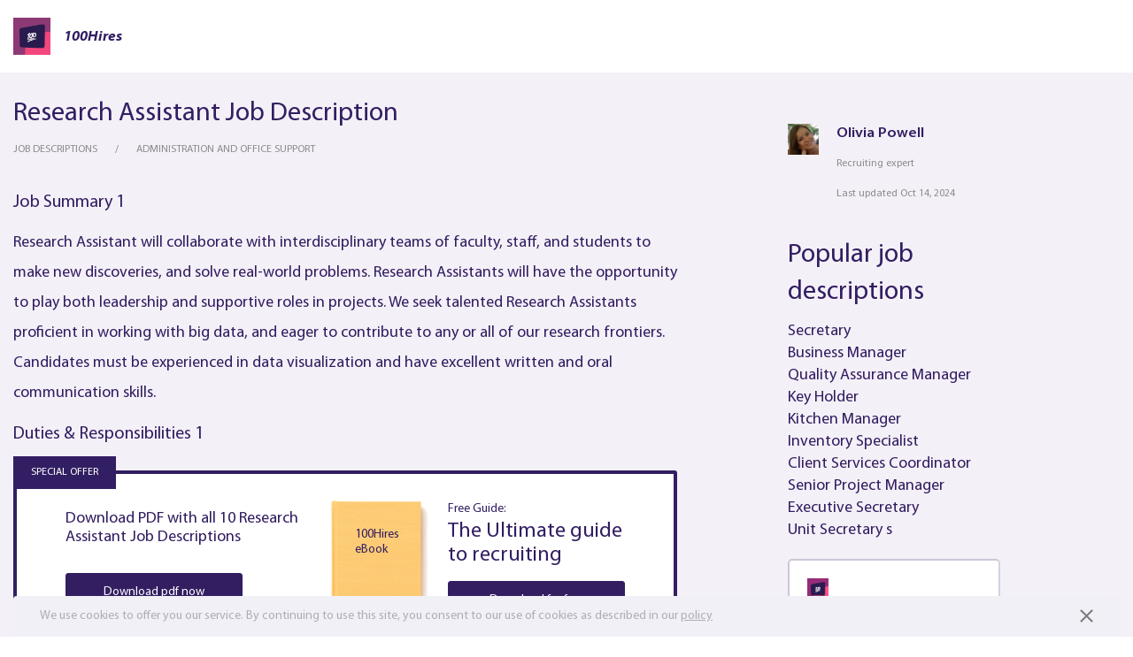

--- FILE ---
content_type: text/html; charset=UTF-8
request_url: https://100hires.com/research-assistant-job-description.html
body_size: 20421
content:
<!DOCTYPE html>
<html lang="en-US">
<head>
    <meta charset="UTF-8">
<meta name="viewport" content="width=device-width, initial-scale=1">

    <link rel="apple-touch-icon" sizes="180x180" href="/apple-touch-icon.png">
    <link rel="icon" type="image/png" sizes="32x32" href="/favicon-32x32.png">
    <link rel="icon" type="image/png" sizes="16x16" href="/favicon-16x16.png">
    <link rel="manifest" href="/site.webmanifest">
    <link rel="mask-icon" href="/safari-pinned-tab.svg" color="#5bbad5">
    <meta name="msapplication-TileColor" content="#ffffff">
    <meta name="theme-color" content="#ffffff">

<meta name="description" content="Research Assistant Job Description, free PDF sample: duties, requirements, skills and responsibilities: Research Assistant will collaborate with interdisciplinary teams of faculty, staff, and students to...">

<meta name="referrer" content="no-referrer-when-downgrade" />
<title>Research Assistant Job Description template and pdf with duties [2026]</title>
<meta name="csrf-param" content="_csrf-frontend">
<meta name="csrf-token" content="EvRhLT6-gCTR8TAZt0cuEGoEd2hcPhkYgx4qZkc8qXxfpzBsUPrsb-meZlTyMl5zWkkPXj4LbEjNWBghPlXfMg==">

<link href="/static/d27eb5f0406dbf6797b6ef3ca64c9e9b/styles/job_description.css" rel="stylesheet">
<script type="text/javascript">window.require = {waitSeconds: 30, baseUrl: '/static/d27eb5f0406dbf6797b6ef3ca64c9e9b'};
!function(w){"use strict";w.loadCSS||(w.loadCSS=function(){});var run,rp=loadCSS.relpreload={};rp.support=function(){var ret;try{ret=w.document.createElement("link").relList.supports("preload")}catch(e){ret=!1}return function(){return ret}}(),rp.bindMediaToggle=function(link){var finalMedia=link.media||"all";function enableStylesheet(){link.addEventListener?link.removeEventListener("load",enableStylesheet):link.attachEvent&&link.detachEvent("onload",enableStylesheet),link.setAttribute("onload",null),link.media=finalMedia}link.addEventListener?link.addEventListener("load",enableStylesheet):link.attachEvent&&link.attachEvent("onload",enableStylesheet),setTimeout(function(){link.rel="stylesheet",link.media="only x"}),setTimeout(enableStylesheet,3e3)},rp.poly=function(){if(!rp.support())for(var links=w.document.getElementsByTagName("link"),i=0;i<links.length;i++){var link=links[i];"preload"!==link.rel||"style"!==link.getAttribute("as")||link.getAttribute("data-loadcss")||(link.setAttribute("data-loadcss",!0),rp.bindMediaToggle(link))}},rp.support()||(rp.poly(),run=w.setInterval(rp.poly,500),w.addEventListener?w.addEventListener("load",function(){rp.poly(),w.clearInterval(run)}):w.attachEvent&&w.attachEvent("onload",function(){rp.poly(),w.clearInterval(run)})),"undefined"!=typeof exports?exports.loadCSS=loadCSS:w.loadCSS=loadCSS}("undefined"!=typeof global?global:this);
/*! modernizr 3.6.0 (Custom Build) | MIT *
 * https://modernizr.com/download/?-webp-setclasses !*/
!function(e,n,A){function o(e,n){return typeof e===n}function t(){var e,n,A,t,a,i,l;for(var f in r)if(r.hasOwnProperty(f)){if(e=[],n=r[f],n.name&&(e.push(n.name.toLowerCase()),n.options&&n.options.aliases&&n.options.aliases.length))for(A=0;A<n.options.aliases.length;A++)e.push(n.options.aliases[A].toLowerCase());for(t=o(n.fn,"function")?n.fn():n.fn,a=0;a<e.length;a++)i=e[a],l=i.split("."),1===l.length?Modernizr[l[0]]=t:(!Modernizr[l[0]]||Modernizr[l[0]]instanceof Boolean||(Modernizr[l[0]]=new Boolean(Modernizr[l[0]])),Modernizr[l[0]][l[1]]=t),s.push((t?"":"no-")+l.join("-"))}}function a(e){var n=u.className,A=Modernizr._config.classPrefix||"";if(c&&(n=n.baseVal),Modernizr._config.enableJSClass){var o=new RegExp("(^|\\s)"+A+"no-js(\\s|$)");n=n.replace(o,"$1"+A+"js$2")}Modernizr._config.enableClasses&&(n+=" "+A+e.join(" "+A),c?u.className.baseVal=n:u.className=n)}function i(e,n){if("object"==typeof e)for(var A in e)f(e,A)&&i(A,e[A]);else{e=e.toLowerCase();var o=e.split("."),t=Modernizr[o[0]];if(2==o.length&&(t=t[o[1]]),"undefined"!=typeof t)return Modernizr;n="function"==typeof n?n():n,1==o.length?Modernizr[o[0]]=n:(!Modernizr[o[0]]||Modernizr[o[0]]instanceof Boolean||(Modernizr[o[0]]=new Boolean(Modernizr[o[0]])),Modernizr[o[0]][o[1]]=n),a([(n&&0!=n?"":"no-")+o.join("-")]),Modernizr._trigger(e,n)}return Modernizr}var s=[],r=[],l={_version:"3.6.0",_config:{classPrefix:"",enableClasses:!0,enableJSClass:!0,usePrefixes:!0},_q:[],on:function(e,n){var A=this;setTimeout(function(){n(A[e])},0)},addTest:function(e,n,A){r.push({name:e,fn:n,options:A})},addAsyncTest:function(e){r.push({name:null,fn:e})}},Modernizr=function(){};Modernizr.prototype=l,Modernizr=new Modernizr;var f,u=n.documentElement,c="svg"===u.nodeName.toLowerCase();!function(){var e={}.hasOwnProperty;f=o(e,"undefined")||o(e.call,"undefined")?function(e,n){return n in e&&o(e.constructor.prototype[n],"undefined")}:function(n,A){return e.call(n,A)}}(),l._l={},l.on=function(e,n){this._l[e]||(this._l[e]=[]),this._l[e].push(n),Modernizr.hasOwnProperty(e)&&setTimeout(function(){Modernizr._trigger(e,Modernizr[e])},0)},l._trigger=function(e,n){if(this._l[e]){var A=this._l[e];setTimeout(function(){var e,o;for(e=0;e<A.length;e++)(o=A[e])(n)},0),delete this._l[e]}},Modernizr._q.push(function(){l.addTest=i}),Modernizr.addAsyncTest(function(){function e(e,n,A){function o(n){var o=n&&"load"===n.type?1==t.width:!1,a="webp"===e;i(e,a&&o?new Boolean(o):o),A&&A(n)}var t=new Image;t.onerror=o,t.onload=o,t.src=n}var n=[{uri:"[data-uri]",name:"webp"},{uri:"[data-uri]",name:"webp.alpha"},{uri:"[data-uri]",name:"webp.animation"},{uri:"[data-uri]",name:"webp.lossless"}],A=n.shift();e(A.name,A.uri,function(A){if(A&&"load"===A.type)for(var o=0;o<n.length;o++)e(n[o].name,n[o].uri)})}),t(),a(s),delete l.addTest,delete l.addAsyncTest;for(var p=0;p<Modernizr._q.length;p++)Modernizr._q[p]();e.Modernizr=Modernizr}(window,document);
window.fallbackLazyLoadImages=function(){window.ALIMERO_DEBUG&&console.log("fallback lazy load images");var lazyLoadImages=document.getElementsByClassName("lazy-img");Array.prototype.forEach.call(lazyLoadImages,function(image){"true"!==image.getAttribute("data-was-processed")&&("IMG"===image.tagName?image.setAttribute("src",image.getAttribute("data-src")):image.style.backgroundImage="url("+image.getAttribute("data-src")+")")})},window.requireJsCoreModulesLoad={eventName:"requirejs-loaded",eventRaised:!1,loaded:function(){var elem,event;this.eventRaised||((elem=document).createEvent?(event=document.createEvent("HTMLEvents")).initEvent(this.eventName,!0,!0):(event=document.createEventObject()).eventType=this.eventName,event.eventName=this.eventName,document.createEvent?elem.dispatchEvent(event):elem.fireEvent("on"+event.eventType,event),this.eventRaised=!0)},on:function(callback){document.addEventListener(this.eventName,callback)}},setTimeout(function(){window.requireJsCoreModulesLoad.eventRaised||window.fallbackLazyLoadImages()},1e3*(window.require.waitSeconds+5));</script>
<meta name="mixpanel_token" content="4ea8f6895eeb953a03d1a538792a2f3d">
<meta name="mobile_version" content="0">
<meta name="mixpanel_token" content="4ea8f6895eeb953a03d1a538792a2f3d">
<meta name="gmaps_api_key" content="AIzaSyDwzOcrFMig-YV9zXMoOHnYPLJwXPURcIU">
<meta name="referrer" content="origin">
<meta property="og:type" content="article">
<meta property="og:site_name" content="100hires">
<meta property="og:title" content="Research Assistant Job Description">
<meta property="og:description" content="Research Assistant Job Description, free PDF sample: duties, requirements, skills and responsibilities: Research Assistant will collaborate with interdisciplinary teams of faculty, staff, and students to...">
<meta property="og:url" content="https://100hires.com/research-assistant-job-description.html">
<meta property="og:locale" content="en_US">
<meta property="twitter:card" content="summary">
<meta property="twitter:site" content="@100hires">
<meta property="twitter:url" content="https://100hires.com/research-assistant-job-description.html">
<meta property="twitter:title" content="Research Assistant Job Description">
<meta property="twitter:description" content="Research Assistant Job Description, free PDF sample: duties, requirements, skills and responsibilities: Research Assistant will collaborate with interdisciplinary teams of faculty, staff, and students to...">
<link href="//www.google-analytics.com/" rel="dns-prefetch">
<link href="//google-analytics.com/" rel="dns-prefetch">
<link href="//d31j93rd8oukbv.cloudfront.net/" rel="dns-prefetch">
<link href="//api.mixpanel.com/" rel="dns-prefetch">
<link href="//assets.pinterest.com/" rel="dns-prefetch">
<link href="//log.pinterest.com/" rel="dns-prefetch">
<link href="//www.facebook.com/" rel="dns-prefetch">
<link href="//connect.facebook.com/" rel="dns-prefetch">
<link href="/static/d27eb5f0406dbf6797b6ef3ca64c9e9b/styles/fonts/glyphicons-halflings-regular.woff" rel="preload" as="font">
<link href="/static/d27eb5f0406dbf6797b6ef3ca64c9e9b/styles/fonts/glyphicons-halflings-regular.woff2" rel="preload" as="font">
<link href="https://100hires.com/research-assistant-job-description.html" rel="canonical">
<script type="text/javascript">window.MIXPANEL_TRACKS_TO_SEND = [{"eventName":"first-pageview","properties":{"page-type":"regular"},"isUnique":true}];

window.AUTHORIZED = false;window.HIRES_DEBUG = false;window.HIRES_RESET_FRONTEND_SESSION = false;window.VONQ_ENABLED = false;window.HIRES_GOOGLE_ON_TAP_SIGN_ID_CLIENT_ID = '881641468336-3fjrqqmhslikr5iveu8uc76ojj5vcsq7.apps.googleusercontent.com';window.HIRES_RESOURCES_URL = '/static/d27eb5f0406dbf6797b6ef3ca64c9e9b';window.PADDLE_VENDOR_ID = '118192';window.HIRES_APP_URL = 'https://app.100hires.com';window.HIRES_IS_IFRAME=false;</script><!-- Google Tag Manager -->
<script>(function(w,d,s,l,i){w[l]=w[l]||[];w[l].push({'gtm.start':
new Date().getTime(),event:'gtm.js'});var f=d.getElementsByTagName(s)[0],
j=d.createElement(s),dl=l!='dataLayer'?'&l='+l:'';j.async=true;j.src=
'https://www.googletagmanager.com/gtm.js?id='+i+dl;f.parentNode.insertBefore(j,f);
})(window,document,'script','dataLayer','GTM-K3KC3N2');</script>
<!-- End Google Tag Manager -->

<noscript>
    <style>
        .lazy-img {
            display: none !important;
        }
        .autocomplete-select-real-input {
            display: block !important;
        }
    </style>
</noscript>
</head>
<body class="job-description-body">
<!-- Google Tag Manager (noscript) -->
<noscript><iframe src="https://www.googletagmanager.com/ns.html?id=GTM-K3KC3N2"
height="0" width="0" style="display:none;visibility:hidden"></iframe></noscript>
<!-- End Google Tag Manager (noscript) -->

<main  class="main">
    <header id="section-header" class="section-header">
    <language-panel></language-panel>
    <div class="section-header__wrap">
        <div class="header__logo">
            <a href="https://100hires.com/">
                <img src="/static/d27eb5f0406dbf6797b6ef3ca64c9e9b/styles/images/main/logo.png" alt="100hires">
                <span class="header__logo-text">100Hires</span>
            </a>
                    </div>
                    </div>
</header>
    <div class="section-content-wrapper">
        <section class="section-content " itemid="https://100hires.com/research-assistant-job-description.html" itemscope itemtype="http://schema.org/Article" itemprop="mainEntity">
            <h1 itemprop="headline">Research Assistant Job Description</h1>            <div class="breadcrumbs ">
    <ul class="breadcrumbs__list">
        <li class="breadcrumbs__item"><a class="breadcrumbs__link" href="https://100hires.com/job-descriptions"><span>Job descriptions</span></a></li><li class="breadcrumbs__item breadcrumbs__item_active">Administration and Office Support</li>    </ul>
</div>

                        <script type="application/ld+json">{"@context":"https://schema.org","@type":"BreadcrumbList","itemListElement":[{"@type":"ListItem","position":1,"name":"Job descriptions","item":"https://100hires.com/job-descriptions"},{"@type":"ListItem","position":2,"name":"Administration and Office Support","item":"https://100hires.com/job-descriptions#administration-and-office-support"}]}</script>
<div class="job-page" id="job_page" data-job="research-assistant-job-description">
    <div class="job-description">
        <span itemprop="articleBody">
            <div class="gray-content">
    <div class="description-block"><h3>Job summary 1</h3>
<p>Research Assistant will collaborate with interdisciplinary teams of faculty, staff, and students to make new discoveries, and solve real-world problems. Research Assistants will have the opportunity to play both leadership and supportive roles in projects.

We seek talented Research Assistants proficient in working with big data, and eager to contribute to any or all of our research frontiers. Candidates must be experienced in data visualization and have excellent written and oral communication skills.
</p><h3>Duties & Responsibilities 1</h3>
<div id="post_free">
    <post-to-job-board
        v-on:post-to-job-boards="postToBoards('post_to_jb_upper_sticky_block_post_button')"
        v-bind:shown="isSpecialOfferSticked && checkedCount > 0"
        v-bind:checked-count="checkedCount"
        v-bind:checked-items="checkedItems">

    </post-to-job-board>

    <div class="special-offer" v-show="!isSpecialOfferSticked || checkedCount === 0">
        <div class="special-offer__container">
            <div class="special-offer__label">
                special offer
            </div>
            <div class="special-offer__pdf">
                <div class="special-offer__pdf-title">
                    Download PDF with all 10 Research Assistant  Job Descriptions                </div>
                <div class="special-offer__pdf-control">
                    <button v-on:click="openJdModalBySpecialOffer(false)" type="button" class="btn special-offer__btn">Download pdf now</button>
                </div>
            </div>

                        <div class="special-offer__guide" v-show="!isSpecialOfferSticked">
                <div class="special-offer__guide-book">
                    <div class="special-offer__guide-book-title">
                        100Hires<br>
                        eBook
                    </div>
                    <div class="special-offer__guide-book-footer">
                        100Hires.com
                    </div>
                </div>
                <div class="special-offer__guide-info">
                    <div class="special-offer__guide-info-label">
                        Free Guide:
                    </div>
                    <div class="special-offer__guide-info-title">
                        The Ultimate guide<br>
                        to recruiting
                    </div>
                    <div class="special-offer__guide-control">
                        <button v-on:click="openJdModalBySpecialOffer(true)" type="button" class="btn special-offer__btn">Download for free</button>
                    </div>
                </div>
            </div>
                    </div>
    </div>
</div>
<ul class="with-chckbx">
    <li><input type="checkbox" id="responsibilities0b0" name="r[0]" value="" data-jd-type="responsibilities" data-index="0" data-sub-index="0"><label for="responsibilities0b0">Automation of data collection and processing for near real-time applications.
</label></li><li><input type="checkbox" id="responsibilities1b0" name="r[1]" value="" data-jd-type="responsibilities" data-index="0" data-sub-index="1"><label for="responsibilities1b0">Analysis of uncertainty related to initial conditions, observational data, parameter estimates, and input data.
</label></li><li><input type="checkbox" id="responsibilities2b0" name="r[2]" value="" data-jd-type="responsibilities" data-index="0" data-sub-index="2"><label for="responsibilities2b0">Adding functionality to forecasts through the development of new modules.
</label></li><li><input type="checkbox" id="responsibilities3b0" name="r[3]" value="" data-jd-type="responsibilities" data-index="0" data-sub-index="3"><label for="responsibilities3b0">Coding optimization algorithms to compare management solutions;
</label></li><li><input type="checkbox" id="responsibilities4b0" name="r[4]" value="" data-jd-type="responsibilities" data-index="0" data-sub-index="4"><label for="responsibilities4b0">Using open science and open source best practices.
</label></li><li class="with-chckbx__overlay"><ul class="with-chckbx"><li class="with-chckbx__overlay-item"><content-overlay v-on:download-pdf="openJdModalByContentOverlay(&#039;at_end_of_block&#039;, &#039;See more&#039;)" button-text="See more" v-bind:align-center="false" v-bind:shadow="false"></content-overlay></li><li><input type="checkbox" id="responsibilities5b0" name="r[5]" value="" data-jd-type="responsibilities" data-index="0" data-sub-index="5"><label for="responsibilities5b0">Deploying interactive geospatial applications (via serverless APIs) to production and testing environments for Geospatial Decision Support Systems.
</label></li><li><input type="checkbox" id="responsibilities6b0" name="r[6]" value="" data-jd-type="responsibilities" data-index="0" data-sub-index="6"><label for="responsibilities6b0">Playing a leadership and contributing role in writing articles for submission to peer-reviewed journals.
</label></li><li><input type="checkbox" id="responsibilities7b0" name="r[7]" value="" data-jd-type="responsibilities" data-index="0" data-sub-index="7"><label for="responsibilities7b0">Other duties as assigned.</label></li></li></ul></ul>
<h3>Requirements & Skills 1</h3>
<ul class="with-chckbx">
    <li><input type="checkbox" id="requirements0b0" name="r[0]" value="" data-jd-type="requirements" data-index="0" data-sub-index="0"><label for="requirements0b0">Bachelor’s degree with two years of relevant experience (data visualization); or an equivalent combination of education, training, and relevant experience.
</label></li><li><input type="checkbox" id="requirements1b0" name="r[1]" value="" data-jd-type="requirements" data-index="0" data-sub-index="1"><label for="requirements1b0">Experience in spatial data analysis and computing, big data management.
</label></li><li class="with-chckbx__overlay"><ul class="with-chckbx"><li class="with-chckbx__overlay-item"><content-overlay v-on:download-pdf="openJdModalByContentOverlay(&#039;at_end_of_block&#039;, &#039;See more&#039;)" button-text="See more" v-bind:align-center="false" v-bind:shadow="false"></content-overlay></li><li><input type="checkbox" id="requirements2b0" name="r[2]" value="" data-jd-type="requirements" data-index="0" data-sub-index="2"><label for="requirements2b0">Excellent written and oral communication skills to share results with individuals and groups both within and outside of their scientific discipline.
</label></li><li><input type="checkbox" id="requirements3b0" name="r[3]" value="" data-jd-type="requirements" data-index="0" data-sub-index="3"><label for="requirements3b0">Skills used to optimize processing of large datasets such as outputs from satellite data and raster-based models with cloud computing (e.g. Google Earth Engine, or APIs deployed to GCP).
</label></li><li><input type="checkbox" id="requirements4b0" name="r[4]" value="" data-jd-type="requirements" data-index="0" data-sub-index="4"><label for="requirements4b0">Experience developing or using dynamic spatial-temporal models</label></li></li></ul></ul>
</div><div class="description-block"><h3>Job summary 2</h3>
<p>Under the general direction of senior research staff, conducts activities to support research projects. Exercises judgment within defined procedures and practices.
</p><h3>Duties & Responsibilities 2</h3>
<ul class="with-chckbx">
    <li><input type="checkbox" id="responsibilities0b1" name="e[0]" value="" data-jd-type="responsibilities" data-index="1" data-sub-index="0"><label for="responsibilities0b1">Conducts research activities, under general direction, according to research.</label></li><li><input type="checkbox" id="responsibilities1b1" name="e[1]" value="" data-jd-type="responsibilities" data-index="1" data-sub-index="1"><label for="responsibilities1b1">Maintains adequate level of lab supplies.</label></li><li><input type="checkbox" id="responsibilities2b1" name="e[2]" value="" data-jd-type="responsibilities" data-index="1" data-sub-index="2"><label for="responsibilities2b1">Maintains accurate and timely records including notebooks, records, databases, etc. as needed by the research project.</label></li><li><input type="checkbox" id="responsibilities3b1" name="e[3]" value="" data-jd-type="responsibilities" data-index="1" data-sub-index="3"><label for="responsibilities3b1">Monitors laboratory and/or other supplies to ensure sufficient inventory to support research projects. Ensures quality of reagents or other supplies.</label></li><li><input type="checkbox" id="responsibilities4b1" name="e[4]" value="" data-jd-type="responsibilities" data-index="1" data-sub-index="4"><label for="responsibilities4b1">Stays abreast of new and updated protocols for research department</label></li><li><input type="checkbox" id="responsibilities5b1" name="e[5]" value="" data-jd-type="responsibilities" data-index="1" data-sub-index="5"><label for="responsibilities5b1">As needed, coordinates with research staff and supports other assistants to ensure efficient, timely, and high-quality results. Answers questions or resolves problems regarding routine or more complex duties.</label></li><li><input type="checkbox" id="responsibilities6b1" name="e[6]" value="" data-jd-type="responsibilities" data-index="1" data-sub-index="6"><label for="responsibilities6b1">Complies with all governmental and University policies, rules, regulations, and codes.</label></li><li class="with-chckbx__overlay"><ul class="with-chckbx"><li class="with-chckbx__overlay-item"><content-overlay v-on:download-pdf="openJdModalByContentOverlay(&#039;at_end_of_block&#039;, &#039;See more&#039;)" button-text="See more" v-bind:align-center="false" v-bind:shadow="false"></content-overlay></li><li><input type="checkbox" id="responsibilities7b1" name="e[7]" value="" data-jd-type="responsibilities" data-index="1" data-sub-index="7"><label for="responsibilities7b1">Set up and maintain research database (e.g., REDCap, Qualtrics)</label></li><li><input type="checkbox" id="responsibilities8b1" name="e[8]" value="" data-jd-type="responsibilities" data-index="1" data-sub-index="8"><label for="responsibilities8b1">May participate in continuing education programs, workshops, and seminars.</label></li><li><input type="checkbox" id="responsibilities9b1" name="e[9]" value="" data-jd-type="responsibilities" data-index="1" data-sub-index="9"><label for="responsibilities9b1">Performs other duties as assigned.</label></li></li></ul></ul>
<h3>Requirements & Skills 2</h3>
<ul class="with-chckbx">
    <li><input type="checkbox" id="requirements0b1" name="e[0]" value="" data-jd-type="requirements" data-index="1" data-sub-index="0"><label for="requirements0b1">Certification for Protection of Human Research Subjects is preferred
</label></li><li><input type="checkbox" id="requirements1b1" name="e[1]" value="" data-jd-type="requirements" data-index="1" data-sub-index="1"><label for="requirements1b1">Bachelor’s degree or relevant experience in lieu of education.</label></li></ul>
</div><div class="description-block"><h3>Job summary 3</h3>
<p>The <a href="https://100hires.com/research-assistant-job-description.html" target="_blank">Research Assistant </a>recruits potential research study participants and provides education relating to the research study. Follows protocols, collects, processes, and analyzes research data, ensuring accuracy and completeness.
</p><h3>Duties & Responsibilities 3</h3>
<ul class="with-chckbx">
    <li><input type="checkbox" id="responsibilities0b2" name="s[0]" value="" data-jd-type="responsibilities" data-index="2" data-sub-index="0"><label for="responsibilities0b2">Collects data from potential research study participants by conducting interviews, providing questionnaires and tests, and/or reviewing and extracting data from health and medical records. Ensures completeness and accuracy of data collected. Compiles tabulates and/or codes participant data and enters it into the database. Updates database as necessary.
</label></li><li><input type="checkbox" id="responsibilities1b2" name="s[1]" value="" data-jd-type="responsibilities" data-index="2" data-sub-index="1"><label for="responsibilities1b2">Follows up with research study participants by conducting phone calls and/or face-to-face visits. Provides additional research information, resolves any data inaccuracies, and collects samples as appropriate to the study.</label></li><li class="with-chckbx__overlay"><ul class="with-chckbx"><li class="with-chckbx__overlay-item"><content-overlay v-on:download-pdf="openJdModalByContentOverlay(&#039;at_end_of_block&#039;, &#039;See more&#039;)" button-text="See more" v-bind:align-center="false" v-bind:shadow="false"></content-overlay></li><li><input type="checkbox" id="responsibilities2b2" name="s[2]" value="" data-jd-type="responsibilities" data-index="2" data-sub-index="2"><label for="responsibilities2b2">Assists with collecting, tracking, reviewing, analyzing, and summarizing research data. Creates reports, tables, charts, graphs, and/or presentations. Communicates research information to appropriate parties. May assist with writing/preparing portions of grant applications and providing input to scientific papers and publications.
</label></li><li><input type="checkbox" id="responsibilities3b2" name="s[3]" value="" data-jd-type="responsibilities" data-index="2" data-sub-index="3"><label for="responsibilities3b2">Completes all documents associated with current local, state, & federal regulatory guidelines, requirements, laws, and research protocols.
</label></li><li><input type="checkbox" id="responsibilities4b2" name="s[4]" value="" data-jd-type="responsibilities" data-index="2" data-sub-index="4"><label for="responsibilities4b2">Perform other related duties as assigned.</label></li></li></ul></ul>
<h3>Requirements & Skills 3</h3>
<ul class="with-chckbx">
    <li><input type="checkbox" id="requirements0b2" name="q[0]" value="" data-jd-type="requirements" data-index="2" data-sub-index="0"><label for="requirements0b2">Bachelor's degree required preferably in a science-related field.
</label></li><li><input type="checkbox" id="requirements1b2" name="q[1]" value="" data-jd-type="requirements" data-index="2" data-sub-index="1"><label for="requirements1b2">Ability to empathetically, effectively, and professionally communicate verbally and in writing to a diverse population. 
</label></li><li><input type="checkbox" id="requirements2b2" name="q[2]" value="" data-jd-type="requirements" data-index="2" data-sub-index="2"><label for="requirements2b2">Ability to speak, read and write fluent English. 
</label></li><li class="with-chckbx__overlay"><ul class="with-chckbx"><li class="with-chckbx__overlay-item"><content-overlay v-on:download-pdf="openJdModalByContentOverlay(&#039;at_end_of_block&#039;, &#039;See more&#039;)" button-text="See more" v-bind:align-center="false" v-bind:shadow="false"></content-overlay></li><li><input type="checkbox" id="requirements3b2" name="q[3]" value="" data-jd-type="requirements" data-index="2" data-sub-index="3"><label for="requirements3b2">Ability to clearly and effectively present information one-on-one and in groups. 
</label></li><li><input type="checkbox" id="requirements4b2" name="q[4]" value="" data-jd-type="requirements" data-index="2" data-sub-index="4"><label for="requirements4b2">Working knowledge of database software. 
</label></li><li><input type="checkbox" id="requirements5b2" name="q[5]" value="" data-jd-type="requirements" data-index="2" data-sub-index="5"><label for="requirements5b2">Ability to accurately compile and analyze complex data sets and create and update spreadsheets, graphs, and presentations based on data.</label></li></li></ul></ul>
</div><div class="description-block"><h3>Job summary 4</h3>
<p>We are seeking a <a href="https://100hires.com/research-assistant-job-description.html" target="_blank">Research Assistant </a>to join our team. The <a href="https://100hires.com/research-assistant-job-description.html" target="_blank">Research Assistant </a>would contribute to the development of statistics that inform the discussion, debate, and planning of decision-makers at national, state, and local levels.

The candidate’s primary responsibilities will be to provide support for the technical review of statistical documentation and reports of assessment data.
</p><h3>Duties & Responsibilities 4</h3>
<ul class="with-chckbx">
    <li><input type="checkbox" id="responsibilities0b3" name="p[0]" value="" data-jd-type="responsibilities" data-index="3" data-sub-index="0"><label for="responsibilities0b3">Support the lead reviewer in documenting and coordinating the review process
</label></li><li><input type="checkbox" id="responsibilities1b3" name="p[1]" value="" data-jd-type="responsibilities" data-index="3" data-sub-index="1"><label for="responsibilities1b3">Participating on research and analysis teams, which support the development and reporting of survey and assessment data
</label></li><li><input type="checkbox" id="responsibilities2b3" name="p[2]" value="" data-jd-type="responsibilities" data-index="3" data-sub-index="2"><label for="responsibilities2b3">Supporting work of other research and reporting team members</label></li></ul>
<h3>Requirements & Skills 4</h3>
<ul class="with-chckbx">
    <li><input type="checkbox" id="requirements0b3" name="u[0]" value="" data-jd-type="requirements" data-index="3" data-sub-index="0"><label for="requirements0b3">A./B.S. in fields such as statistics, economics, sociology, psychology, statistics, computer science, or other related fields;
</label></li><li><input type="checkbox" id="requirements1b3" name="u[1]" value="" data-jd-type="requirements" data-index="3" data-sub-index="1"><label for="requirements1b3">Attention to detail;
</label></li><li><input type="checkbox" id="requirements2b3" name="u[2]" value="" data-jd-type="requirements" data-index="3" data-sub-index="2"><label for="requirements2b3">Ability to work independently and as part of a team;
</label></li><li><input type="checkbox" id="requirements3b3" name="u[3]" value="" data-jd-type="requirements" data-index="3" data-sub-index="3"><label for="requirements3b3">Ability to use statistical software programs (such as R, SPSS, or Stata) to analyze data;
</label></li><li class="with-chckbx__overlay"><ul class="with-chckbx"><li class="with-chckbx__overlay-item"><content-overlay v-on:download-pdf="openJdModalByContentOverlay(&#039;at_end_of_block&#039;, &#039;See more&#039;)" button-text="See more" v-bind:align-center="false" v-bind:shadow="false"></content-overlay></li><li><input type="checkbox" id="requirements4b3" name="u[4]" value="" data-jd-type="requirements" data-index="3" data-sub-index="4"><label for="requirements4b3">Knowledge in applied statistics (e.g. probability and statistical inference, regression, education research methodology, etc.);
</label></li><li><input type="checkbox" id="requirements5b3" name="u[5]" value="" data-jd-type="requirements" data-index="3" data-sub-index="5"><label for="requirements5b3">Excellent verbal and written communication skills; and
</label></li><li><input type="checkbox" id="requirements6b3" name="u[6]" value="" data-jd-type="requirements" data-index="3" data-sub-index="6"><label for="requirements6b3">Proficiency in programming languages such as Python is plus.</label></li></li></ul></ul>
</div><div class="description-block"><h3>Job summary 5</h3>
<p>The <a href="https://100hires.com/research-assistant-job-description.html" target="_blank">Research Assistant </a>is responsible for conducting literature searches, data management, recruiting participants, obtaining consent, maintaining files, scheduling and conducting interviews, maintaining data collection files, assisting with data analysis, and generating correspondence, reports, and graphics.

The <a href="https://100hires.com/research-assistant-job-description.html" target="_blank">Research Assistant </a>will demonstrate communication, accountability, flexibility/adaptability, judgment/problem-solving, customer service, and core values while fulfilling job duties.
</p><h3>Duties & Responsibilities 5</h3>
<ul class="with-chckbx">
    <li><input type="checkbox" id="responsibilities0b4" name="o[0]" value="" data-jd-type="responsibilities" data-index="4" data-sub-index="0"><label for="responsibilities0b4">Conducts on and off site interviews using a variety of structured and non-structured questionnaires</label></li><li><input type="checkbox" id="responsibilities1b4" name="o[1]" value="" data-jd-type="responsibilities" data-index="4" data-sub-index="1"><label for="responsibilities1b4">Records data</label></li><li><input type="checkbox" id="responsibilities2b4" name="o[2]" value="" data-jd-type="responsibilities" data-index="4" data-sub-index="2"><label for="responsibilities2b4">Maintains interim contact with study participants to maintain current address and telephone information</label></li><li><input type="checkbox" id="responsibilities3b4" name="o[3]" value="" data-jd-type="responsibilities" data-index="4" data-sub-index="3"><label for="responsibilities3b4">Assists in development of data tables, graphs and charts and preparation of material for presentation</label></li><li><input type="checkbox" id="responsibilities4b4" name="o[4]" value="" data-jd-type="responsibilities" data-index="4" data-sub-index="4"><label for="responsibilities4b4">Assists in the collection of new data; codes, cleans, transcribes, records, enters and stores all data collected; coordinates data collection with other research staff as appropriate</label></li><li><input type="checkbox" id="responsibilities5b4" name="o[5]" value="" data-jd-type="responsibilities" data-index="4" data-sub-index="5"><label for="responsibilities5b4">Generates reports detailing data collected</label></li><li><input type="checkbox" id="responsibilities6b4" name="o[6]" value="" data-jd-type="responsibilities" data-index="4" data-sub-index="6"><label for="responsibilities6b4">Conducts literature searches, copying and distributing articles as appropriate</label></li><li><input type="checkbox" id="responsibilities7b4" name="o[7]" value="" data-jd-type="responsibilities" data-index="4" data-sub-index="7"><label for="responsibilities7b4">Transcribes and codes taped interviews</label></li><li><input type="checkbox" id="responsibilities8b4" name="o[8]" value="" data-jd-type="responsibilities" data-index="4" data-sub-index="8"><label for="responsibilities8b4">Maintains an inventory of data collection forms to ensure ease of data retrieval</label></li><li class="with-chckbx__overlay"><ul class="with-chckbx"><li class="with-chckbx__overlay-item"><content-overlay v-on:download-pdf="openJdModalByContentOverlay(&#039;at_end_of_block&#039;, &#039;See more&#039;)" button-text="See more" v-bind:align-center="false" v-bind:shadow="false"></content-overlay></li><li><input type="checkbox" id="responsibilities9b4" name="o[9]" value="" data-jd-type="responsibilities" data-index="4" data-sub-index="9"><label for="responsibilities9b4">Assists in analysis of qualitative and quantitative data by coding verbatim interviews</label></li><li><input type="checkbox" id="responsibilities10b4" name="o[10]" value="" data-jd-type="responsibilities" data-index="4" data-sub-index="10"><label for="responsibilities10b4">Performs various record-keeping tasks such as filing consent forms and other data collection forms on all eligible participants to ensure ease of data retrieval and tracking of participants</label></li><li><input type="checkbox" id="responsibilities11b4" name="o[11]" value="" data-jd-type="responsibilities" data-index="4" data-sub-index="11"><label for="responsibilities11b4">Perform all other duties that may be assigned.</label></li></li></ul></ul>
<h3>Requirements & Skills 5</h3>
<ul class="with-chckbx">
    <li><input type="checkbox" id="requirements0b4" name="i[0]" value="" data-jd-type="requirements" data-index="4" data-sub-index="0"><label for="requirements0b4">Knowledge of basic computer hardware in addition to software such as Microsoft Office, statistical programs such as Stata or SPSS, and/or relevant engineering or mathematical programs such as Matlab, as appropriate.</label></li><li><input type="checkbox" id="requirements1b4" name="i[1]" value="" data-jd-type="requirements" data-index="4" data-sub-index="1"><label for="requirements1b4">Ability to accurately review and enter project data and to concentrate and pay close attention to detail for up to 75% of work time is required.</label></li><li><input type="checkbox" id="requirements2b4" name="i[2]" value="" data-jd-type="requirements" data-index="4" data-sub-index="2"><label for="requirements2b4">Analytical ability is required to prepare reports, maintain data inventory, code, transcribe interviews, develop graphs, perform literature searches and identify concerns/responses of participants that require termination of the interview or possible intervention.</label></li><li><input type="checkbox" id="requirements3b4" name="i[3]" value="" data-jd-type="requirements" data-index="4" data-sub-index="3"><label for="requirements3b4">Strong interpersonal skills.</label></li><li class="with-chckbx__overlay"><ul class="with-chckbx"><li class="with-chckbx__overlay-item"><content-overlay v-on:download-pdf="openJdModalByContentOverlay(&#039;at_end_of_block&#039;, &#039;See more&#039;)" button-text="See more" v-bind:align-center="false" v-bind:shadow="false"></content-overlay></li><li><input type="checkbox" id="requirements4b4" name="i[4]" value="" data-jd-type="requirements" data-index="4" data-sub-index="4"><label for="requirements4b4">Flexibility to coordinate scheduling with other project staff is needed.</label></li><li><input type="checkbox" id="requirements5b4" name="i[5]" value="" data-jd-type="requirements" data-index="4" data-sub-index="5"><label for="requirements5b4">Proficient typing and administrative skills to transcribe data, prepare correspondence, and maintain files.</label></li><li><input type="checkbox" id="requirements6b4" name="i[6]" value="" data-jd-type="requirements" data-index="4" data-sub-index="6"><label for="requirements6b4">Exercises independent judgment in assigned area of responsibility. May be expected to take leadership on certain project tasks.</label></li></li></ul></ul>
</div><div class="description-block"><h3>Job summary 6</h3>
<p>This position contributes to research/development by assisting with experiments in a controlled laboratory setting. The core responsibilities of this position include assisting with data collection and administration of experimental procedures and assisting with administrative aspects of preparing manuscripts for publication. 

This position may perform some lab maintenance duties as a secondary function. This role typically works under immediate supervision, and the primary job functions do not require exercising independent judgment.
</p><h3>Duties & Responsibilities 6</h3>
<ul class="with-chckbx">
    <li><input type="checkbox" id="responsibilities0b5" name="n[0]" value="" data-jd-type="responsibilities" data-index="5" data-sub-index="0"><label for="responsibilities0b5">Scheduling assessments and training of sample groups.
</label></li><li><input type="checkbox" id="responsibilities1b5" name="n[1]" value="" data-jd-type="responsibilities" data-index="5" data-sub-index="1"><label for="responsibilities1b5">Ordering supplies and intervention materials.
</label></li><li><input type="checkbox" id="responsibilities2b5" name="n[2]" value="" data-jd-type="responsibilities" data-index="5" data-sub-index="2"><label for="responsibilities2b5">Conducting assessments.
</label></li><li class="with-chckbx__overlay"><ul class="with-chckbx"><li class="with-chckbx__overlay-item"><content-overlay v-on:download-pdf="openJdModalByContentOverlay(&#039;at_end_of_block&#039;, &#039;See more&#039;)" button-text="See more" v-bind:align-center="false" v-bind:shadow="false"></content-overlay></li><li><input type="checkbox" id="responsibilities3b5" name="n[3]" value="" data-jd-type="responsibilities" data-index="5" data-sub-index="3"><label for="responsibilities3b5">Collecting data.
</label></li><li><input type="checkbox" id="responsibilities4b5" name="n[4]" value="" data-jd-type="responsibilities" data-index="5" data-sub-index="4"><label for="responsibilities4b5">Daily management of study data, scoring, and data entry of assessments.
</label></li><li><input type="checkbox" id="responsibilities5b5" name="n[5]" value="" data-jd-type="responsibilities" data-index="5" data-sub-index="5"><label for="responsibilities5b5">Performs other related duties as assigned. The omission of specific duties does not preclude the supervisor from assigning duties that are logically related to the position.</label></li></li></ul></ul>
<h3>Requirements & Skills 6</h3>
<ul class="with-chckbx">
    <li><input type="checkbox" id="requirements0b5" name="r[0]" value="" data-jd-type="requirements" data-index="5" data-sub-index="0"><label for="requirements0b5">Qualified candidates will hold a BA/BS in a related discipline. The degree must be conferred by the start date of the position.
</label></li><li><input type="checkbox" id="requirements1b5" name="r[1]" value="" data-jd-type="requirements" data-index="5" data-sub-index="1"><label for="requirements1b5">The successful candidate should have experience in conducting empirical research and expertise in using programming languages such as Matlab, R, or Python for data analysis, model-based data analysis, and writing and publishing peer-reviewed scientific papers.</label></li></ul>
</div><div class="description-block"><h3>Job summary 7</h3>
<p>The <a href="https://100hires.com/research-assistant-job-description.html" target="_blank">Research Assistant </a>provides research activities that require an advanced level of knowledge in a field of science or learning, are predominantly intellectual and varied in character, and require consistent use of discretion and judgment.
</p><h3>Duties & Responsibilities 7</h3>
<ul class="with-chckbx">
    <li><input type="checkbox" id="responsibilities0b6" name="s[0]" value="" data-jd-type="responsibilities" data-index="6" data-sub-index="0"><label for="responsibilities0b6">Interviewing, coordinating, and managing undergraduate research assistants
</label></li><li class="with-chckbx__overlay"><ul class="with-chckbx"><li class="with-chckbx__overlay-item"><content-overlay v-on:download-pdf="openJdModalByContentOverlay(&#039;at_end_of_block&#039;, &#039;See more&#039;)" button-text="See more" v-bind:align-center="false" v-bind:shadow="false"></content-overlay></li><li><input type="checkbox" id="responsibilities1b6" name="s[1]" value="" data-jd-type="responsibilities" data-index="6" data-sub-index="1"><label for="responsibilities1b6">Writing, editing, and submitting manuscripts and grants
</label></li><li><input type="checkbox" id="responsibilities2b6" name="s[2]" value="" data-jd-type="responsibilities" data-index="6" data-sub-index="2"><label for="responsibilities2b6">Helping with project management of multiple studies for the principal investigator, graduate students, and undergraduate research assistants
</label></li><li><input type="checkbox" id="responsibilities3b6" name="s[3]" value="" data-jd-type="responsibilities" data-index="6" data-sub-index="3"><label for="responsibilities3b6">Other duties as assigned</label></li></li></ul></ul>
<h3>Requirements & Skills 7</h3>
<ul class="with-chckbx">
    <li><input type="checkbox" id="requirements0b6" name="e[0]" value="" data-jd-type="requirements" data-index="6" data-sub-index="0"><label for="requirements0b6">Bachelor’s degree or equivalent combination of education and experience
</label></li><li><input type="checkbox" id="requirements1b6" name="e[1]" value="" data-jd-type="requirements" data-index="6" data-sub-index="1"><label for="requirements1b6">Ability to multi-task and work cooperatively with others
</label></li><li class="with-chckbx__overlay"><ul class="with-chckbx"><li class="with-chckbx__overlay-item"><content-overlay v-on:download-pdf="openJdModalByContentOverlay(&#039;at_end_of_block&#039;, &#039;See more&#039;)" button-text="See more" v-bind:align-center="false" v-bind:shadow="false"></content-overlay></li><li><input type="checkbox" id="requirements2b6" name="e[2]" value="" data-jd-type="requirements" data-index="6" data-sub-index="2"><label for="requirements2b6">Ability to effectively communicate with undergraduate research assistants, graduate students, and faculty supervisor
</label></li><li><input type="checkbox" id="requirements3b6" name="e[3]" value="" data-jd-type="requirements" data-index="6" data-sub-index="3"><label for="requirements3b6">Strong organizational and time management skills
</label></li><li><input type="checkbox" id="requirements4b6" name="e[4]" value="" data-jd-type="requirements" data-index="6" data-sub-index="4"><label for="requirements4b6">Ability to use Microsoft Office and Google Apps effectively</label></li></li></ul></ul>
</div><div class="description-block"><h3>Job summary 8</h3>
<p>We are seeking a <a href="https://100hires.com/research-assistant-job-description.html" target="_blank">Research Assistant </a>that will be responsible for coordinating with lab support service providers and multiple departments. The candidate should possess excellent organizational, and communication skills, and be a self-starter willing to work efficiently in a dynamic environment.
</p><h3>Duties & Responsibilities 8</h3>
<ul class="with-chckbx">
    <li><input type="checkbox" id="responsibilities0b7" name="i[0]" value="" data-jd-type="responsibilities" data-index="7" data-sub-index="0"><label for="responsibilities0b7">Assists in the procurement, receiving, installment, and repair of instrumentation and lab equipment.
</label></li><li><input type="checkbox" id="responsibilities1b7" name="i[1]" value="" data-jd-type="responsibilities" data-index="7" data-sub-index="1"><label for="responsibilities1b7">Performs routine instrument/equipment maintenance to ensure proper function and compliant use.
</label></li><li><input type="checkbox" id="responsibilities2b7" name="i[2]" value="" data-jd-type="responsibilities" data-index="7" data-sub-index="2"><label for="responsibilities2b7">Performs good documentation practices with instrument and equipment laboratory logbooks and ensures compliance in their documentation.
</label></li><li><input type="checkbox" id="responsibilities3b7" name="i[3]" value="" data-jd-type="responsibilities" data-index="7" data-sub-index="3"><label for="responsibilities3b7">Performs routine laboratory facility checks to ensure proper maintenance and compliant use of the laboratory areas and equipment.
</label></li><li><input type="checkbox" id="responsibilities4b7" name="i[4]" value="" data-jd-type="responsibilities" data-index="7" data-sub-index="4"><label for="responsibilities4b7">Take the lead on optimizing lab space utilization
</label></li><li><input type="checkbox" id="responsibilities5b7" name="i[5]" value="" data-jd-type="responsibilities" data-index="7" data-sub-index="5"><label for="responsibilities5b7">Mediating and driving the discussion on lab layout
</label></li><li><input type="checkbox" id="responsibilities6b7" name="i[6]" value="" data-jd-type="responsibilities" data-index="7" data-sub-index="6"><label for="responsibilities6b7">Working with facilities on any necessary facility modifications (e.g. e-power, bench installation/removal, etc.)
</label></li><li class="with-chckbx__overlay"><ul class="with-chckbx"><li class="with-chckbx__overlay-item"><content-overlay v-on:download-pdf="openJdModalByContentOverlay(&#039;at_end_of_block&#039;, &#039;See more&#039;)" button-text="See more" v-bind:align-center="false" v-bind:shadow="false"></content-overlay></li><li><input type="checkbox" id="responsibilities7b7" name="i[7]" value="" data-jd-type="responsibilities" data-index="7" data-sub-index="7"><label for="responsibilities7b7">Lab cleaning and inspections, lab risk assessment
</label></li><li><input type="checkbox" id="responsibilities8b7" name="i[8]" value="" data-jd-type="responsibilities" data-index="7" data-sub-index="8"><label for="responsibilities8b7">Participate and contribute ideas in process improvement meetings
</label></li><li><input type="checkbox" id="responsibilities9b7" name="i[9]" value="" data-jd-type="responsibilities" data-index="7" data-sub-index="9"><label for="responsibilities9b7">Participates in projects or tasks assigned</label></li></li></ul></ul>
<h3>Requirements & Skills 8</h3>
<ul class="with-chckbx">
    <li><input type="checkbox" id="requirements0b7" name="m[0]" value="" data-jd-type="requirements" data-index="7" data-sub-index="0"><label for="requirements0b7">Strong interpersonal and organization skills and the ability to thrive in a fast-paced dynamic environment.
</label></li><li><input type="checkbox" id="requirements1b7" name="m[1]" value="" data-jd-type="requirements" data-index="7" data-sub-index="1"><label for="requirements1b7">Good written and verbal communication skills
</label></li><li><input type="checkbox" id="requirements2b7" name="m[2]" value="" data-jd-type="requirements" data-index="7" data-sub-index="2"><label for="requirements2b7">Ability to follow oral and written instructions and to perform tasks with direct or minimal supervision
</label></li><li><input type="checkbox" id="requirements3b7" name="m[3]" value="" data-jd-type="requirements" data-index="7" data-sub-index="3"><label for="requirements3b7">Proficient in Windows, Microsoft Word, Excel
</label></li><li><input type="checkbox" id="requirements4b7" name="m[4]" value="" data-jd-type="requirements" data-index="7" data-sub-index="4"><label for="requirements4b7">Good documentation skills
</label></li><li class="with-chckbx__overlay"><ul class="with-chckbx"><li class="with-chckbx__overlay-item"><content-overlay v-on:download-pdf="openJdModalByContentOverlay(&#039;at_end_of_block&#039;, &#039;See more&#039;)" button-text="See more" v-bind:align-center="false" v-bind:shadow="false"></content-overlay></li><li><input type="checkbox" id="requirements5b7" name="m[5]" value="" data-jd-type="requirements" data-index="7" data-sub-index="5"><label for="requirements5b7">Demonstrates the ability to work independently, is motivated, and organized
</label></li><li><input type="checkbox" id="requirements6b7" name="m[6]" value="" data-jd-type="requirements" data-index="7" data-sub-index="6"><label for="requirements6b7">Ability to work in a team environment
</label></li><li><input type="checkbox" id="requirements7b7" name="m[7]" value="" data-jd-type="requirements" data-index="7" data-sub-index="7"><label for="requirements7b7">Associate or Bachelor’s degree in a scientific discipline</label></li></li></ul></ul>
</div><div class="description-block"><h3>Job summary 9</h3>
<p>We have an immediate need for a Research Assistant.
</p><h3>Duties & Responsibilities 9</h3>
<ul class="with-chckbx">
    <li><input type="checkbox" id="responsibilities0b8" name="b[0]" value="" data-jd-type="responsibilities" data-index="8" data-sub-index="0"><label for="responsibilities0b8">Responsible for conducting research, development, and manufacturing laboratory experimentation and other scientific activities to support client projects.
</label></li><li><input type="checkbox" id="responsibilities1b8" name="b[1]" value="" data-jd-type="responsibilities" data-index="8" data-sub-index="1"><label for="responsibilities1b8">Exercises technical expertise and discretion in the design, execution, and interpretation of experiments that contribute to project strategies.
</label></li><li><input type="checkbox" id="responsibilities2b8" name="b[2]" value="" data-jd-type="responsibilities" data-index="8" data-sub-index="2"><label for="responsibilities2b8">Prepares technical reports, summaries, protocols, and quantitative analyses.
</label></li><li><input type="checkbox" id="responsibilities3b8" name="b[3]" value="" data-jd-type="responsibilities" data-index="8" data-sub-index="3"><label for="responsibilities3b8">Presents and discusses results of experiments within the department and project team.
</label></li><li><input type="checkbox" id="responsibilities4b8" name="b[4]" value="" data-jd-type="responsibilities" data-index="8" data-sub-index="4"><label for="responsibilities4b8">Maintains a high level of professional expertise through familiarity with scientific literature and may participate in conferences and professional societies.
</label></li><li><input type="checkbox" id="responsibilities5b8" name="b[5]" value="" data-jd-type="responsibilities" data-index="8" data-sub-index="5"><label for="responsibilities5b8">Maintains complete and accurate laboratory documentation and electronic files.
</label></li><li><input type="checkbox" id="responsibilities6b8" name="b[6]" value="" data-jd-type="responsibilities" data-index="8" data-sub-index="6"><label for="responsibilities6b8">May act as principal investigator in conducting own experiments.
</label></li><li><input type="checkbox" id="responsibilities7b8" name="b[7]" value="" data-jd-type="responsibilities" data-index="8" data-sub-index="7"><label for="responsibilities7b8">Executes laboratory experiments; makes detailed observations and analyzes data.
</label></li><li><input type="checkbox" id="responsibilities8b8" name="b[8]" value="" data-jd-type="responsibilities" data-index="8" data-sub-index="8"><label for="responsibilities8b8">Prepares technical reports, summaries, and quantitative analyses.
</label></li><li><input type="checkbox" id="responsibilities9b8" name="b[9]" value="" data-jd-type="responsibilities" data-index="8" data-sub-index="9"><label for="responsibilities9b8">Maintains complete and accurate records.
</label></li><li><input type="checkbox" id="responsibilities10b8" name="b[10]" value="" data-jd-type="responsibilities" data-index="8" data-sub-index="10"><label for="responsibilities10b8">Normally receives detailed directions on all work.
</label></li><li><input type="checkbox" id="responsibilities11b8" name="b[11]" value="" data-jd-type="responsibilities" data-index="8" data-sub-index="11"><label for="responsibilities11b8">Makes suggestions to improve work processes.
</label></li><li><input type="checkbox" id="responsibilities12b8" name="b[12]" value="" data-jd-type="responsibilities" data-index="8" data-sub-index="12"><label for="responsibilities12b8">Assists in reducing to the practice of patentable inventions.
</label></li><li><input type="checkbox" id="responsibilities13b8" name="b[13]" value="" data-jd-type="responsibilities" data-index="8" data-sub-index="13"><label for="responsibilities13b8">Works on projects of moderate scope in which analysis of situation or data requires a review of identifiable factors.
</label></li><li class="with-chckbx__overlay"><ul class="with-chckbx"><li class="with-chckbx__overlay-item"><content-overlay v-on:download-pdf="openJdModalByContentOverlay(&#039;at_end_of_block&#039;, &#039;See more&#039;)" button-text="See more" v-bind:align-center="false" v-bind:shadow="false"></content-overlay></li><li><input type="checkbox" id="responsibilities14b8" name="b[14]" value="" data-jd-type="responsibilities" data-index="8" data-sub-index="14"><label for="responsibilities14b8">Exercises judgment within defined procedures and practices to determine appropriate action.
</label></li><li><input type="checkbox" id="responsibilities15b8" name="b[15]" value="" data-jd-type="responsibilities" data-index="8" data-sub-index="15"><label for="responsibilities15b8">May participate in cross-functional technical team activities.
</label></li><li><input type="checkbox" id="responsibilities16b8" name="b[16]" value="" data-jd-type="responsibilities" data-index="8" data-sub-index="16"><label for="responsibilities16b8">Presents and discusses data within the group.</label></li></li></ul></ul>
<h3>Requirements & Skills 9</h3>
<ul class="with-chckbx">
    <li><input type="checkbox" id="requirements0b8" name="e[0]" value="" data-jd-type="requirements" data-index="8" data-sub-index="0"><label for="requirements0b8">Knows basic and some specialized laboratory techniques.
</label></li><li><input type="checkbox" id="requirements1b8" name="e[1]" value="" data-jd-type="requirements" data-index="8" data-sub-index="1"><label for="requirements1b8">Familiar with searching scientific literature.
</label></li><li><input type="checkbox" id="requirements2b8" name="e[2]" value="" data-jd-type="requirements" data-index="8" data-sub-index="2"><label for="requirements2b8">Skilled with the use of word processing, spreadsheets, graphical and presentation software applications,</label></li></ul>
</div><div class="description-block"><h3>Job summary 10</h3>
<p>We are seeking a highly motivated <a href="https://100hires.com/research-assistant-job-description.html" target="_blank">Research Assistant </a>to join our growing Team. The ideal candidate will assist with providing administrative support to ensure efficient operations throughout the company. From answering customer calls and emails, communicating between departments, and researching project information, and data entry, you will be responsible for completing multi-level tasks in a professional and timely manner.
</p><h3>Duties & Responsibilities 10</h3>
<ul class="with-chckbx">
    <li><input type="checkbox" id="responsibilities0b9" name="i[0]" value="" data-jd-type="responsibilities" data-index="9" data-sub-index="0"><label for="responsibilities0b9">Telephone, email and internet research to collect accurate information
</label></li><li><input type="checkbox" id="responsibilities1b9" name="i[1]" value="" data-jd-type="responsibilities" data-index="9" data-sub-index="1"><label for="responsibilities1b9">Answer phones and direct calls with a positive attitude and an energetic work ethic
</label></li><li><input type="checkbox" id="responsibilities2b9" name="i[2]" value="" data-jd-type="responsibilities" data-index="9" data-sub-index="2"><label for="responsibilities2b9">Data entry, looking up company information, updating records, and approving pending users and projects</label></li></ul>
<h3>Requirements & Skills 10</h3>
<ul class="with-chckbx">
    <li><input type="checkbox" id="requirements0b9" name="n[0]" value="" data-jd-type="requirements" data-index="9" data-sub-index="0"><label for="requirements0b9">Strong phone skills and excellent communication skills
</label></li><li><input type="checkbox" id="requirements1b9" name="n[1]" value="" data-jd-type="requirements" data-index="9" data-sub-index="1"><label for="requirements1b9">Strong computer skills and requires proficient typing skills
</label></li><li><input type="checkbox" id="requirements2b9" name="n[2]" value="" data-jd-type="requirements" data-index="9" data-sub-index="2"><label for="requirements2b9">The ability to work independently and as a team
</label></li><li class="with-chckbx__overlay"><ul class="with-chckbx"><li class="with-chckbx__overlay-item"><content-overlay v-on:download-pdf="openJdModalByContentOverlay(&#039;at_end_of_block&#039;, &#039;See more&#039;)" button-text="See more" v-bind:align-center="false" v-bind:shadow="false"></content-overlay></li><li><input type="checkbox" id="requirements3b9" name="n[3]" value="" data-jd-type="requirements" data-index="9" data-sub-index="3"><label for="requirements3b9">Comfortable with Microsoft Outlook, Word, Excel, Adobe Reader, Google Chrome, and other search engines
</label></li><li><input type="checkbox" id="requirements4b9" name="n[4]" value="" data-jd-type="requirements" data-index="9" data-sub-index="4"><label for="requirements4b9">The ability to work well in a collaborative team environment
</label></li><li><input type="checkbox" id="requirements5b9" name="n[5]" value="" data-jd-type="requirements" data-index="9" data-sub-index="5"><label for="requirements5b9">Some college experience preferred</label></li></li></ul></ul>
</div></div>
        </span>

        <div><h3>Frequently asked questions</h3><h5>What does Research Assistant do?</h5><p><p>A Research Assistant is a professional who provides support to a researcher or team of researchers in the conduct of scientific, academic, or social science research. They are responsible for helping to design and implement research projects, collecting and analyzing data, and assisting with the preparation of research papers, presentations, and publications. Some specific tasks that a Research Assistant might do include:</p>
<p>Assisting with research design: Helping to develop research proposals, identifying research questions and hypotheses, and determining appropriate methods and techniques.</p>
<p>Collecting data: Conducting literature reviews, conducting surveys and interviews, collecting and analyzing data using statistical software, and helping to interpret and present findings.</p>
<p>Assisting with experimental design: Helping to design and conduct experiments, including the preparation of materials, equipment and protocols.</p>
<p>Assisting with data analysis: Analyzing data using statistical software, such as SPSS or R, and helping to interpret and present findings.</p>
<p>Preparing research materials: Helping to prepare research papers, posters, and presentations for conferences and other events.</p>
<p>Assisting with project management: Helping to manage research projects, including tracking progress, monitoring timelines, and coordinating with other members of the research team.</p>
<p>Communicating with stakeholders: Communicating with stakeholders, such as funding agencies, to ensure that they are informed about the research progress.</p>
<p>Maintaining research records: Keeping accurate and detailed records of research activities and results.</p>
<p>Continuously Improving: Continuously monitoring and evaluating the research progress and identifying areas for improvement.</p>
<p>Assisting in the writing and editing of research papers and publications: Assisting with the writing and editing of research papers, articles, and publications, ensuring that they are of high quality and ready for submission.</p></p><h5>What are Research Assistant skills?</h5><p><p>A Research Assistant typically needs a combination of technical, analytical, and communication skills. Some key skills that are commonly required for this role include:</p>
<p>Research skills: The ability to conduct literature reviews, design research projects, collect and analyze data, and interpret research findings.</p>
<p>Analytical skills: The ability to analyze data using statistical software and to interpret and present findings in a clear and concise manner.</p>
<p>Technical skills: Knowledge of research methods, techniques and tools, such as statistical software, survey design, and experimental design.</p>
<p>Communication skills: Strong verbal and written communication skills to effectively communicate with researchers, stakeholders, and other members of the research team.</p>
<p>Project management skills: The ability to plan, organize, and manage research projects, including tracking progress, monitoring timelines, and coordinating with other members of the research team.</p>
<p>Attention to detail: The ability to pay attention to detail and to ensure that research findings are accurate and reliable.</p>
<p>Time management: The ability to manage time effectively and to meet deadlines in a fast-paced research environment.</p>
<p>Critical thinking: The ability to think critically and to evaluate research findings and arguments.</p>
<p>Flexibility and adaptability: The ability to adapt to changing research priorities and to work well under pressure.</p>
<p>IT skills: Proficient in the use of word processing, spreadsheet, presentation, and statistical software.</p></p></div><script type="application/ld+json">{"@context":"https://schema.org","@type":"FAQPage","mainEntity":[{"@type":"Question","name":"What does Research Assistant do?","acceptedAnswer":{"@type":"Answer","text":"A Research Assistant is a professional who provides support to a researcher or team of researchers in the conduct of scientific, academic, or social science research. They are responsible for helping to design and implement research projects, collecting and analyzing data, and assisting with the preparation of research papers, presentations, and publications. Some specific tasks that a Research Assistant might do include:\nAssisting with research design: Helping to develop research proposals, identifying research questions and hypotheses, and determining appropriate methods and techniques.\nCollecting data: Conducting literature reviews, conducting surveys and interviews, collecting and analyzing data using statistical software, and helping to interpret and present findings.\nAssisting with experimental design: Helping to design and conduct experiments, including the preparation of materials, equipment and protocols.\nAssisting with data analysis: Analyzing data using statistical software, such as SPSS or R, and helping to interpret and present findings.\nPreparing research materials: Helping to prepare research papers, posters, and presentations for conferences and other events.\nAssisting with project management: Helping to manage research projects, including tracking progress, monitoring timelines, and coordinating with other members of the research team.\nCommunicating with stakeholders: Communicating with stakeholders, such as funding agencies, to ensure that they are informed about the research progress.\nMaintaining research records: Keeping accurate and detailed records of research activities and results.\nContinuously Improving: Continuously monitoring and evaluating the research progress and identifying areas for improvement.\nAssisting in the writing and editing of research papers and publications: Assisting with the writing and editing of research papers, articles, and publications, ensuring that they are of high quality and ready for submission."}},{"@type":"Question","name":"What are Research Assistant skills?","acceptedAnswer":{"@type":"Answer","text":"A Research Assistant typically needs a combination of technical, analytical, and communication skills. Some key skills that are commonly required for this role include:\nResearch skills: The ability to conduct literature reviews, design research projects, collect and analyze data, and interpret research findings.\nAnalytical skills: The ability to analyze data using statistical software and to interpret and present findings in a clear and concise manner.\nTechnical skills: Knowledge of research methods, techniques and tools, such as statistical software, survey design, and experimental design.\nCommunication skills: Strong verbal and written communication skills to effectively communicate with researchers, stakeholders, and other members of the research team.\nProject management skills: The ability to plan, organize, and manage research projects, including tracking progress, monitoring timelines, and coordinating with other members of the research team.\nAttention to detail: The ability to pay attention to detail and to ensure that research findings are accurate and reliable.\nTime management: The ability to manage time effectively and to meet deadlines in a fast-paced research environment.\nCritical thinking: The ability to think critically and to evaluate research findings and arguments.\nFlexibility and adaptability: The ability to adapt to changing research priorities and to work well under pressure.\nIT skills: Proficient in the use of word processing, spreadsheet, presentation, and statistical software."}}]}</script>    </div>
    <div class="job-description-left">
        <div class="sidebar-author">
            <div class="ava">
                <img src="https://www.gravatar.com/avatar/36be536b67e41908632347df5629df8f"/>
            </div>
            <div class="author-meta">
                <div class="author-name">
                <span class="vcard author" itemprop="author" content="Olivia Powell">
                    Olivia Powell                </span>
                    <br/>
                    Recruiting expert                </div>
                <time datetime="2024-10-14T17:32:56+00:00"
                      content="2024-10-14T17:32:56+00:00"
                      itemprop="dateModified"
                      class="post-date">
                    Last updated Oct 14, 2024                </time>
                <meta itemprop="datePublished" content="2024-10-14T17:32:56+00:00">
                <meta itemprop="articleSection" content="Administration and Office Support">
                <meta itemprop="image" content="/static/d27eb5f0406dbf6797b6ef3ca64c9e9b/styles/images/main/logo.png">
                <meta itemprop="mainEntityOfPage" content="https://100hires.com/research-assistant-job-description.html">
                <span itemprop="publisher" itemscope itemtype="https://schema.org/Organization">
                <link itemprop="url" href="https://100hires.com">
                <meta itemprop="name" content="100hires.com"/>
                <span itemprop="logo" itemscope itemtype="https://www.schema.org/ImageObject">
                    <link itemprop="url" href="/static/d27eb5f0406dbf6797b6ef3ca64c9e9b/styles/images/main/logo.png">
                    <link itemprop="contentUrl" href="/static/d27eb5f0406dbf6797b6ef3ca64c9e9b/styles/images/main/logo.png">
                </span>
            </span>
            </div>
        </div>

        <div class="related-job-descriptions">
    <div class="related-job-descriptions__title">Popular job descriptions</div>
    <ul>
        <li><a href="/secretary-job-description.html">Secretary</a></li><li><a href="/business-manager-job-description.html">Business Manager</a></li><li><a href="/quality-assurance-job-description.html">Quality Assurance Manager</a></li><li><a href="/key-holder-job-description.html">Key Holder</a></li><li><a href="/kitchen-manager-job-description.html">Kitchen Manager</a></li><li><a href="/inventory-specialist-job-description.html">Inventory Specialist</a></li><li><a href="/client-services-coordinator-job-description.html">Client Services Coordinator</a></li><li><a href="/senior-project-manager-job-description.html">Senior Project Manager</a></li><li><a href="/executive-secretary-job-description.html">Executive Secretary</a></li><li><a href="/unit-secretary-job-descriptions.html">Unit Secretary s</a></li>    </ul>
</div>

        <div class="sidebar-banners" v-bind:class="{'sidebar-banners_job-description': checkedCount}">
            <div class="sidebar-banner__trial">
                <div class="sidebar-banner__trial-logo">
                    <img src="/android-chrome-256x256.png" width="24" height="24" alt="logo">
                </div>
                <h3>Start Using <br> 100hires for Free</h3>
                <span class="sidebar-banner__trial-title">Book a demo with one of our Product Specialist</span>
                <a class="btn sidebar-banner__btn" href="https://app.100hires.com/get-demo">Get a demo</a>
            </div>
            <div class="sidebar-banner__webinar">
                <div class="sidebar-banner__webinar-header">
                    <img src="/android-chrome-256x256.png" width="24" height="24" alt="logo">
                </div>
                <h3>Weekly Webinars</h3>
                <span class="webinar__description">
                    Get started with 100Hires
                </span>
                <div class="sidebar-banner__webinar-info">
                    <div class="webinar__online">
                        <div class="webinar-info__icon"><i class="fas fa-map-marker"></i></div>
                        <span>Online and Free</span>
                    </div>
                    <div class="webinar__timezones">
                        <div class="webinar-info__icon"><i class="fas fa-clock"></i></div>
                        <span>Available in 3 Timezones</span>
                    </div>
                    <div class="webinar__day">
                        <div class="webinar-info__icon"><i class="fas fa-calendar-alt"></i></div>
                        <span>Weekly on Wednesdays</span>
                    </div>
                </div>
                <a class="btn sidebar-banner__btn" href="https://app.100hires.com/webinar/attend">Register for a session</a>
            </div>
        </div>
    </div>

    <qualified-exit-popup-wrapper ref="jd_modal" job-code="research-assistant-job-description" v-on:opened="updateExitPopupState(false)" v-on:closed="updateExitPopupState(true)" v-bind:register-immediately="false" v-bind:enabled="isQualifiedExitPopupEnabled"></qualified-exit-popup-wrapper><job-download-modal ref="jd_modal" job-code="research-assistant-job-description" v-on:opened="updateExitPopupState(false)" v-on:closed="updateExitPopupState(true)" v-bind:register-immediately="false"></job-download-modal>
    <job-publish-modal
        ref="publish_job_modal"
        v-on:modal-opened="updateExitPopupState(false)"
        v-on:modal-closed="updateExitPopupState(true)"
        job-code="research-assistant-job-description"
    >
    </job-publish-modal>
</div>
            
<div class="use-cookies-alert">
    <div class="use-cookies-alert__content">
        We use cookies to offer you our service. By continuing to use this site, you consent to our use of cookies as described in our <a href="https://app.100hires.com/page/privacy">policy</a>        <div class="use-cookies-alert__close"></div>
    </div>
</div>
        </section>
    </div>
</main>

<a id="footer"></a>
<footer class="footer">
    <div class="footer__wrapper">
        <div class="footer__container">
            <div class="footer__top">
                <div class="footer__top-title">
                    One central place<br/> for all your recruitment work                </div>
                <div class="footer__top-controls">
                    <a href="https://100hires.com/get-demo">Book a Demo</a>
                    <a href="https://app.100hires.com/post-job/research-assistant-job-description">Start 14-Day Free Trial →</a>
                </div>
            </div>
            <div class="footer-columns">
                <div class="footer-columns__column">
                    <ul>
                        <!--                            <li><a href="#">About</a></li>-->
                        <li><a href="https://100hires.com/pricing">Pricing</a></li>
                        <!--                            <li><a href="#">Careers</a></li>-->
                        <li><a href="https://100hires.com/page/privacy">Privacy policy</a></li>
                        <li><a href="https://100hires.com/page/terms">Terms of service</a></li>
                    </ul>

                    <ul>
                        <!--                            <li><a href="#">Partner with 100Hires</a></li>-->
                        <li><a href="https://100hires.com/get-demo">On-Demand demo</a></li>
                        <li><a href="mailto:support@100hires.com">Contact Us</a></li>
                    </ul>
                </div>

                <div class="footer-columns__column">
                    <ul>
                        <li><a href="/recruiting-software.html">Recruiting software</a></li>
                        <!--                            <li><a href="#">Automation</a></li>-->
                        <!--                            <li><a href="#">Calling and SMS</a></li>-->
                        <!--                            <li><a href="#">Reports</a></li>-->
                        <!--                            <li><a href="#">GDPR</a></li>-->
                        <!--                            <li><a href="#">API</a></li>-->
                        <!--                            <li><a href="#">Whitelabel ATS</a></li>-->
                        <li><a href="/employee-evaluation.html">Employee evaluation</a></li>
                        <li><a href="/post-a-job-for-free.html">Post a job</a></li>
                        <li><a href="/resume-parser.html">Resume parser</a></li>
                        <li><a href="/resume-database.html">Resume database</a></li>
                        <li><a href="/talent-pool.html">Talent pool</a></li>
                        <li><a href="/candidate-profile.html">Candidate profile</a></li>
                        <li><a href="/careers-page.html">Careers page</a></li>
                        <li><a href="/time-to-hire.html">Time to hire</a></li>
                        <li><a href="/employee-database.html">Employee database</a></li>
                        <li><a href="/resume-screening.html">Resume screening</a></li>
                        <li><a href="/talent-pipeline.html">Talent pipeline</a></li>
                        <li><a href="/interview-scheduling-software.html">Interview scheduling</a></li>
                        <!--                            <li class="footer-columns__column_indent"><a href="#">All use cases ></a></li>-->
                    </ul>
                </div>

                <div class="footer-columns__column">
                    <ul>
                        <li><a href="/blog">Recruiting Blog</a></li>
                        <li><a class="text-capitalize" href="https://help.100hires.com/">Knowledge base</a></li>
                        <!--                            <li><a href="#">Recruiting guides</a></li>-->
                        <li><a class="text-capitalize" href="/email-templates">Email templates</a></li>
                        <!--                            <li><a href="#">FAQs</a></li>-->
                    </ul>
                    <ul>
                        <li id="footer_support">
                            <a href="#" v-on:click.prevent="openChat">
                                <span class="footer-columns__status-icon"></span>
                                Support (Available now)                            </a>
                        </li>
                        <!--                            <li><a href="#">Status</a></li>-->
                    </ul>
                </div>

                <div class="footer-columns__column">
                    <ul>
                        <!--                            <li><a href="#">vs Greenhouse</a></li>-->
                        <!--                            <li><a href="#">vs Lever</a></li>-->
                        <li><a href="/lever-vs-greenhouse.html">vs Lever & Greenhouse</a></li>
                        <!--                            <li class="footer-columns__column_indent"><a href="#">All alternatives ></a></li>-->
                    </ul>

                    <!--                        <ul class="footer-columns__column-integrations">-->
                    <!--                            <li><a href="#">Indeed</a></li>-->
                    <!--                            <li><a href="#">Google Workspace</a></li>-->
                    <!--                            <li><a href="#">Outlook</a></li>-->
                    <!--                            <li><a href="#">Zapier</a></li>-->
                    <!--                            <li><a href="#">Twilio</a></li>-->
                    <!--                            <li class="footer-columns__column_indent"><a href="#">All integrations ></a></li>-->
                    <!--                        </ul>-->
                </div>

                <!--                    <div class="footer-columns__column">-->
                <!--                        <ul>-->
                <!--                            <li><a href="#">Computer Software</a></li>-->
                <!--                            <li><a href="#">Financial Services</a></li>-->
                <!--                            <li><a href="#">Human Resources</a></li>-->
                <!--                            <li><a href="#">Staffing and Recruiting</a></li>-->
                <!--                            <li><a href="#">Information Technology and Services</a></li>-->
                <!--                            <li><a href="#">Marketing and Advertising</a></li>-->
                <!--                            <li><a href="#">Real Estate</a></li>-->
                <!--                            <li><a href="#">Consumer Services</a></li>-->
                <!--                            <li><a href="#">Education Management</a></li>-->
                <!--                            <li><a href="#">Renewable & Environment</a></li>-->
                <!--                            <li><a href="#">Health, Wellness and Fitness</a></li>-->
                <!--                            <li class="footer-columns__column_indent"><a href="#">All industries ></a></li>-->
                <!--                        </ul>-->
                <!--                    </div>-->
            </div>
        </div>
    </div>
    <div class="footer-bottom">
        <div class="footer__container footer__container_bottom">
            <div class="footer-chrome">
                <a class="footer-chrome__link" href="https://chrome.google.com/webstore/detail/free-applicant-tracking-s/olddfhipinhhfbhhfodcnaalbcgmbida" target="_blank">
                    <span class="footer-chrome__icon"></span>
                    <span class="footer-chrome__text">
                        <span class="footer-chrome__text_top">Available in the</span><br>
                        <span class="footer-chrome__text_bottom">Chrome Web Store</span>
                    </span>
                </a>
            </div>

            <div class="footer-social">
                <a href="https://www.linkedin.com/company/100hires" target="_blank" class="footer-social__link">
                    <span class="footer-social__icon footer-social__icon_linkedin"></span>
                </a>
                <a href="https://www.facebook.com/HundredHires/" target="_blank">
                    <span class="footer-social__icon footer-social__icon_facebook"></span>
                </a>
                <a href="https://www.youtube.com/@100hires" target="_blank" class="footer-social__link">
                    <span class="footer-social__icon footer-social__icon_youtube"></span>
                </a>
                <a href="https://x.com/100Hirescom" target="_blank" class="footer-social__link">
                    <span class="footer-social__icon footer-social__icon_x"></span>
                </a>
            </div>

                <div class="footer-certificates">
                    <span class="footer-certificates__icon footer-certificates__icon_ccpa"></span>
                    <span class="footer-certificates__icon footer-certificates__icon_gdpr"></span>
                </div>
                <div id="footer_language">
                    <app />
                </div>
                <div class="footer-copyright">
                    &copy; 2026 100Hires, Inc.
                </div>
            </div>
        </div>
    </footer>

<script type="application/javascript">
    (function () {
        if (!window.H_C_J_V) {
            return;
        }

        function sjt(url, data) {
            var formData = new FormData();

            for (var key in data) {
                if (!data.hasOwnProperty(key)) {
                    continue;
                }

                formData.append(key, data[key]);
            }

            navigator.sendBeacon(url, formData);
        }

        sjt("/ht/j", {
            u: window.location.pathname,
            r: document.referrer,
            ua: navigator.userAgent,
        });
    })();

    (function () {
        if (window.AUTHORIZED) {
            return;
        }
        var urlParams = new URLSearchParams(window.location.search);
        var utmSource = urlParams.get('utm_source');
        var referrer = document.referrer;
        var url = document.URL || window.location.href;

        function sendAnalytics(url, data) {
            var formData = new FormData();

            for (var key in data) {
                if (!data.hasOwnProperty(key)) {
                    continue;
                }

                formData.append(key, data[key]);
            }

            navigator.sendBeacon(url, formData);
        }

        sendAnalytics("/ht/s", {
            url: url,
            source: utmSource,
            referrer: referrer,
        });
    })()
</script>
<!-- start Mixpanel --><script type="text/javascript">(function(c,a){if(!a.__SV){var b=window;try{var d,m,j,k=b.location,f=k.hash;d=function(a,b){return(m=a.match(RegExp(b+"=([^&]*)")))?m[1]:null};f&&d(f,"state")&&(j=JSON.parse(decodeURIComponent(d(f,"state"))),"mpeditor"===j.action&&(b.sessionStorage.setItem("_mpcehash",f),history.replaceState(j.desiredHash||"",c.title,k.pathname+k.search)))}catch(n){}var l,h;window.mixpanel=a;a._i=[];a.init=function(b,d,g){function c(b,i){var a=i.split(".");2==a.length&&(b=b[a[0]],i=a[1]);b[i]=function(){b.push([i].concat(Array.prototype.slice.call(arguments,
        0)))}}var e=a;"undefined"!==typeof g?e=a[g]=[]:g="mixpanel";e.people=e.people||[];e.toString=function(b){var a="mixpanel";"mixpanel"!==g&&(a+="."+g);b||(a+=" (stub)");return a};e.people.toString=function(){return e.toString(1)+".people (stub)"};l="disable time_event track track_pageview track_links track_forms track_with_groups add_group set_group remove_group register register_once alias unregister identify name_tag set_config reset opt_in_tracking opt_out_tracking has_opted_in_tracking has_opted_out_tracking clear_opt_in_out_tracking people.set people.set_once people.unset people.increment people.append people.union people.track_charge people.clear_charges people.delete_user people.remove".split(" ");
        for(h=0;h<l.length;h++)c(e,l[h]);var f="set set_once union unset remove delete".split(" ");e.get_group=function(){function a(c){b[c]=function(){call2_args=arguments;call2=[c].concat(Array.prototype.slice.call(call2_args,0));e.push([d,call2])}}for(var b={},d=["get_group"].concat(Array.prototype.slice.call(arguments,0)),c=0;c<f.length;c++)a(f[c]);return b};a._i.push([b,d,g])};a.__SV=1.2;b=c.createElement("script");b.type="text/javascript";b.async=!0;b.src="undefined"!==typeof MIXPANEL_CUSTOM_LIB_URL?
        MIXPANEL_CUSTOM_LIB_URL:"file:"===c.location.protocol&&"//cdn4.mxpnl.com/libs/mixpanel-2-latest.min.js".match(/^\/\//)?"https://cdn4.mxpnl.com/libs/mixpanel-2-latest.min.js":"//cdn4.mxpnl.com/libs/mixpanel-2-latest.min.js";d=c.getElementsByTagName("script")[0];d.parentNode.insertBefore(b,d)}})(document,window.mixpanel||[]);
    mixpanel.init("00d97a2cccf648e4ec43334952181974");</script><!-- end Mixpanel -->


<script type="text/javascript">
    var currentUserId = null;
    (function(c,l,a,r,i,t,y){
        c[a]=c[a]||function(){(c[a].q=c[a].q||[]).push(arguments)};
        t=l.createElement(r);t.async=1;t.src="https://www.clarity.ms/tag/"+i;
        y=l.getElementsByTagName(r)[0];y.parentNode.insertBefore(t,y);

        clarity("set", "userId", currentUserId !== null ? currentUserId.toString() : null);
    })(window, document, "clarity", "script", "gqfo1rp3ee");

    window.clarity("set", "User Id", "null");
    window.clarity("set", "Mixpanel Id", window.MIXPANEL_IDENTITY_ID);

    </script>
<script type="text/javascript" src="/static/d27eb5f0406dbf6797b6ef3ca64c9e9b/entries/jobDescription.js"></script>
<script src="https://pagead2.googlesyndication.com/pagead/js/adsbygoogle.js?client=ca-pub-6172607537883802" async="" crossorigin="anonymous"></script>
</body>
</html>


--- FILE ---
content_type: text/html; charset=utf-8
request_url: https://www.google.com/recaptcha/api2/aframe
body_size: 267
content:
<!DOCTYPE HTML><html><head><meta http-equiv="content-type" content="text/html; charset=UTF-8"></head><body><script nonce="GLaXrgpvnjxP7dp2fdCfaQ">/** Anti-fraud and anti-abuse applications only. See google.com/recaptcha */ try{var clients={'sodar':'https://pagead2.googlesyndication.com/pagead/sodar?'};window.addEventListener("message",function(a){try{if(a.source===window.parent){var b=JSON.parse(a.data);var c=clients[b['id']];if(c){var d=document.createElement('img');d.src=c+b['params']+'&rc='+(localStorage.getItem("rc::a")?sessionStorage.getItem("rc::b"):"");window.document.body.appendChild(d);sessionStorage.setItem("rc::e",parseInt(sessionStorage.getItem("rc::e")||0)+1);localStorage.setItem("rc::h",'1768867595933');}}}catch(b){}});window.parent.postMessage("_grecaptcha_ready", "*");}catch(b){}</script></body></html>

--- FILE ---
content_type: text/css
request_url: https://100hires.com/static/d27eb5f0406dbf6797b6ef3ca64c9e9b/styles/job_description.css
body_size: 60772
content:
@font-face{font-family:'Myriad Pro';src:url(fonts/MyriadPro/MyriadPro-BoldCondIt.eot);src:local('Myriad Pro Bold Condensed Italic'),local('MyriadPro-BoldCondIt'),url(fonts/MyriadPro/MyriadPro-BoldCondIt.eot?#iefix) format('embedded-opentype'),url(fonts/MyriadPro/MyriadPro-BoldCondIt.woff) format('woff'),url(fonts/MyriadPro/MyriadPro-BoldCondIt.ttf) format('truetype');font-weight:700;font-style:italic;font-display:swap}@font-face{font-family:'Myriad Pro';src:url(fonts/MyriadPro/MyriadPro-BlackIt.eot);src:local('Myriad Pro Black Italic'),local('MyriadPro-BlackIt'),url(fonts/MyriadPro/MyriadPro-BlackIt.eot?#iefix) format('embedded-opentype'),url(fonts/MyriadPro/MyriadPro-BlackIt.woff) format('woff'),url(fonts/MyriadPro/MyriadPro-BlackIt.ttf) format('truetype');font-weight:900;font-style:italic;font-display:swap}@font-face{font-family:'Myriad Pro';src:url(fonts/MyriadPro/MyriadPro-LightIt.eot);src:local('Myriad Pro Light Italic'),local('MyriadPro-LightIt'),url(fonts/MyriadPro/MyriadPro-LightIt.eot?#iefix) format('embedded-opentype'),url(fonts/MyriadPro/MyriadPro-LightIt.woff) format('woff'),url(fonts/MyriadPro/MyriadPro-LightIt.ttf) format('truetype');font-weight:300;font-style:italic;font-display:swap}@font-face{font-family:'Myriad Pro';src:url(fonts/MyriadPro/MyriadPro-BlackCond.eot);src:local('Myriad Pro Black Condensed'),local('MyriadPro-BlackCond'),url(fonts/MyriadPro/MyriadPro-BlackCond.eot?#iefix) format('embedded-opentype'),url(fonts/MyriadPro/MyriadPro-BlackCond.woff) format('woff'),url(fonts/MyriadPro/MyriadPro-BlackCond.ttf) format('truetype');font-weight:900;font-style:normal;font-display:swap}@font-face{font-family:'Myriad Pro';src:url(fonts/MyriadPro/MyriadPro-Cond.eot);src:local('Myriad Pro Condensed'),local('MyriadPro-Cond'),url(fonts/MyriadPro/MyriadPro-Cond.eot?#iefix) format('embedded-opentype'),url(fonts/MyriadPro/MyriadPro-Cond.woff) format('woff'),url(fonts/MyriadPro/MyriadPro-Cond.ttf) format('truetype');font-weight:400;font-style:normal;font-display:swap}@font-face{font-family:'Myriad Pro';src:url(fonts/MyriadPro/MyriadPro-BoldIt.eot);src:local('Myriad Pro Bold Italic'),local('MyriadPro-BoldIt'),url(fonts/MyriadPro/MyriadPro-BoldIt.eot?#iefix) format('embedded-opentype'),url(fonts/MyriadPro/MyriadPro-BoldIt.woff) format('woff'),url(fonts/MyriadPro/MyriadPro-BoldIt.ttf) format('truetype');font-weight:700;font-style:italic;font-display:swap}@font-face{font-family:'Myriad Pro';src:url(fonts/MyriadPro/MyriadPro-BoldSemiCnIt.eot);src:local('Myriad Pro Bold SemiCondensed Italic'),local('MyriadPro-BoldSemiCnIt'),url(fonts/MyriadPro/MyriadPro-BoldSemiCnIt.eot?#iefix) format('embedded-opentype'),url(fonts/MyriadPro/MyriadPro-BoldSemiCnIt.woff) format('woff'),url(fonts/MyriadPro/MyriadPro-BoldSemiCnIt.ttf) format('truetype');font-weight:700;font-style:italic;font-display:swap}@font-face{font-family:'Myriad Pro';src:url(fonts/MyriadPro/MyriadPro-CondIt.eot);src:local('Myriad Pro Condensed Italic'),local('MyriadPro-CondIt'),url(fonts/MyriadPro/MyriadPro-CondIt.eot?#iefix) format('embedded-opentype'),url(fonts/MyriadPro/MyriadPro-CondIt.woff) format('woff'),url(fonts/MyriadPro/MyriadPro-CondIt.ttf) format('truetype');font-weight:400;font-style:italic;font-display:swap}@font-face{font-family:'Myriad Pro';src:url(fonts/MyriadPro/MyriadPro-LightCond.eot);src:local('Myriad Pro Light Condensed'),local('MyriadPro-LightCond'),url(fonts/MyriadPro/MyriadPro-LightCond.eot?#iefix) format('embedded-opentype'),url(fonts/MyriadPro/MyriadPro-LightCond.woff) format('woff'),url(fonts/MyriadPro/MyriadPro-LightCond.ttf) format('truetype');font-weight:300;font-style:normal;font-display:swap}@font-face{font-family:'Myriad Pro';src:url(fonts/MyriadPro/MyriadPro-SemiCn.eot);src:local('Myriad Pro SemiCondensed'),local('MyriadPro-SemiCn'),url(fonts/MyriadPro/MyriadPro-SemiCn.eot?#iefix) format('embedded-opentype'),url(fonts/MyriadPro/MyriadPro-SemiCn.woff) format('woff'),url(fonts/MyriadPro/MyriadPro-SemiCn.ttf) format('truetype');font-weight:400;font-style:normal;font-display:swap}@font-face{font-family:'Myriad Pro';src:url(fonts/MyriadPro/MyriadPro-SemiCnIt.eot);src:local('Myriad Pro SemiCondensed Italic'),local('MyriadPro-SemiCnIt'),url(fonts/MyriadPro/MyriadPro-SemiCnIt.eot?#iefix) format('embedded-opentype'),url(fonts/MyriadPro/MyriadPro-SemiCnIt.woff) format('woff'),url(fonts/MyriadPro/MyriadPro-SemiCnIt.ttf) format('truetype');font-weight:400;font-style:italic;font-display:swap}@font-face{font-family:'Myriad Pro';src:url(fonts/MyriadPro/MyriadPro-BoldCond.eot);src:local('Myriad Pro Bold Condensed'),local('MyriadPro-BoldCond'),url(fonts/MyriadPro/MyriadPro-BoldCond.eot?#iefix) format('embedded-opentype'),url(fonts/MyriadPro/MyriadPro-BoldCond.woff) format('woff'),url(fonts/MyriadPro/MyriadPro-BoldCond.ttf) format('truetype');font-weight:700;font-style:normal;font-display:swap}@font-face{font-family:'Myriad Pro';src:url(fonts/MyriadPro/MyriadPro-LightSemiExtIt.eot);src:local('Myriad Pro Light SemiExtended Italic'),local('MyriadPro-LightSemiExtIt'),url(fonts/MyriadPro/MyriadPro-LightSemiExtIt.eot?#iefix) format('embedded-opentype'),url(fonts/MyriadPro/MyriadPro-LightSemiExtIt.woff) format('woff'),url(fonts/MyriadPro/MyriadPro-LightSemiExtIt.ttf) format('truetype');font-weight:300;font-style:italic;font-display:swap}@font-face{font-family:'Myriad Pro';src:url(fonts/MyriadPro/MyriadPro-Semibold.eot);src:local('Myriad Pro Semibold'),local('MyriadPro-Semibold'),url(fonts/MyriadPro/MyriadPro-Semibold.eot?#iefix) format('embedded-opentype'),url(fonts/MyriadPro/MyriadPro-Semibold.woff) format('woff'),url(fonts/MyriadPro/MyriadPro-Semibold.ttf) format('truetype');font-weight:600;font-style:normal;font-display:swap}@font-face{font-family:'Myriad Pro';src:url(fonts/MyriadPro/MyriadPro-Black.eot);src:local('Myriad Pro Black'),local('MyriadPro-Black'),url(fonts/MyriadPro/MyriadPro-Black.eot?#iefix) format('embedded-opentype'),url(fonts/MyriadPro/MyriadPro-Black.woff) format('woff'),url(fonts/MyriadPro/MyriadPro-Black.ttf) format('truetype');font-weight:900;font-style:normal;font-display:swap}@font-face{font-family:'Myriad Pro';src:url(fonts/MyriadPro/MyriadPro-LightSemiCn.eot);src:local('Myriad Pro Light SemiCondensed'),local('MyriadPro-LightSemiCn'),url(fonts/MyriadPro/MyriadPro-LightSemiCn.eot?#iefix) format('embedded-opentype'),url(fonts/MyriadPro/MyriadPro-LightSemiCn.woff) format('woff'),url(fonts/MyriadPro/MyriadPro-LightSemiCn.ttf) format('truetype');font-weight:300;font-style:normal;font-display:swap}@font-face{font-family:'Myriad Pro';src:url(fonts/MyriadPro/MyriadPro-BlackCondIt.eot);src:local('Myriad Pro Black Condensed Italic'),local('MyriadPro-BlackCondIt'),url(fonts/MyriadPro/MyriadPro-BlackCondIt.eot?#iefix) format('embedded-opentype'),url(fonts/MyriadPro/MyriadPro-BlackCondIt.woff) format('woff'),url(fonts/MyriadPro/MyriadPro-BlackCondIt.ttf) format('truetype');font-weight:900;font-style:italic;font-display:swap}@font-face{font-family:'Myriad Pro';src:url(fonts/MyriadPro/MyriadPro-LightCondIt.eot);src:local('Myriad Pro Light Condensed Italic'),local('MyriadPro-LightCondIt'),url(fonts/MyriadPro/MyriadPro-LightCondIt.eot?#iefix) format('embedded-opentype'),url(fonts/MyriadPro/MyriadPro-LightCondIt.woff) format('woff'),url(fonts/MyriadPro/MyriadPro-LightCondIt.ttf) format('truetype');font-weight:300;font-style:italic;font-display:swap}@font-face{font-family:'Myriad Pro';src:url(fonts/MyriadPro/MyriadPro-LightSemiExt.eot);src:local('Myriad Pro Light SemiExtended'),local('MyriadPro-LightSemiExt'),url(fonts/MyriadPro/MyriadPro-LightSemiExt.eot?#iefix) format('embedded-opentype'),url(fonts/MyriadPro/MyriadPro-LightSemiExt.woff) format('woff'),url(fonts/MyriadPro/MyriadPro-LightSemiExt.ttf) format('truetype');font-weight:300;font-style:normal;font-display:swap}@font-face{font-family:'Myriad Pro';src:url(fonts/MyriadPro/MyriadPro-BlackSemiCnIt.eot);src:local('Myriad Pro Black SemiCondensed Italic'),local('MyriadPro-BlackSemiCnIt'),url(fonts/MyriadPro/MyriadPro-BlackSemiCnIt.eot?#iefix) format('embedded-opentype'),url(fonts/MyriadPro/MyriadPro-BlackSemiCnIt.woff) format('woff'),url(fonts/MyriadPro/MyriadPro-BlackSemiCnIt.ttf) format('truetype');font-weight:700;font-style:italic;font-display:swap}@font-face{font-family:'Myriad Pro';src:url(fonts/MyriadPro/MyriadPro-SemiboldCondIt.eot);src:local('Myriad Pro Semibold Condensed Italic'),local('MyriadPro-SemiboldCondIt'),url(fonts/MyriadPro/MyriadPro-SemiboldCondIt.eot?#iefix) format('embedded-opentype'),url(fonts/MyriadPro/MyriadPro-SemiboldCondIt.woff) format('woff'),url(fonts/MyriadPro/MyriadPro-SemiboldCondIt.ttf) format('truetype');font-weight:600;font-style:italic;font-display:swap}@font-face{font-family:'Myriad Pro';src:url(fonts/MyriadPro/MyriadPro-SemiboldCond.eot);src:local('Myriad Pro Semibold Condensed'),local('MyriadPro-SemiboldCond'),url(fonts/MyriadPro/MyriadPro-SemiboldCond.eot?#iefix) format('embedded-opentype'),url(fonts/MyriadPro/MyriadPro-SemiboldCond.woff) format('woff'),url(fonts/MyriadPro/MyriadPro-SemiboldCond.ttf) format('truetype');font-weight:600;font-style:normal;font-display:swap}@font-face{font-family:'Myriad Pro';src:url(fonts/MyriadPro/MyriadPro-BoldSemiExtIt.eot);src:local('Myriad Pro Bold SemiExtended Italic'),local('MyriadPro-BoldSemiExtIt'),url(fonts/MyriadPro/MyriadPro-BoldSemiExtIt.eot?#iefix) format('embedded-opentype'),url(fonts/MyriadPro/MyriadPro-BoldSemiExtIt.woff) format('woff'),url(fonts/MyriadPro/MyriadPro-BoldSemiExtIt.ttf) format('truetype');font-weight:700;font-style:italic;font-display:swap}@font-face{font-family:'Myriad Pro';src:url(fonts/MyriadPro/MyriadPro-SemiboldSemiCn.eot);src:local('Myriad Pro Semibold SemiCondensed'),local('MyriadPro-SemiboldSemiCn'),url(fonts/MyriadPro/MyriadPro-SemiboldSemiCn.eot?#iefix) format('embedded-opentype'),url(fonts/MyriadPro/MyriadPro-SemiboldSemiCn.woff) format('woff'),url(fonts/MyriadPro/MyriadPro-SemiboldSemiCn.ttf) format('truetype');font-weight:600;font-style:normal;font-display:swap}@font-face{font-family:'Myriad Pro';src:url(fonts/MyriadPro/MyriadPro-BlackSemiExtIt.eot);src:local('Myriad Pro Black SemiExtended Italic'),local('MyriadPro-BlackSemiExtIt'),url(fonts/MyriadPro/MyriadPro-BlackSemiExtIt.eot?#iefix) format('embedded-opentype'),url(fonts/MyriadPro/MyriadPro-BlackSemiExtIt.woff) format('woff'),url(fonts/MyriadPro/MyriadPro-BlackSemiExtIt.ttf) format('truetype');font-weight:900;font-style:italic;font-display:swap}@font-face{font-family:'Myriad Pro';src:url(fonts/MyriadPro/MyriadPro-SemiboldSemiExtIt.eot);src:local('Myriad Pro Semibold SemiExtended Italic'),local('MyriadPro-SemiboldSemiExtIt'),url(fonts/MyriadPro/MyriadPro-SemiboldSemiExtIt.eot?#iefix) format('embedded-opentype'),url(fonts/MyriadPro/MyriadPro-SemiboldSemiExtIt.woff) format('woff'),url(fonts/MyriadPro/MyriadPro-SemiboldSemiExtIt.ttf) format('truetype');font-weight:600;font-style:italic;font-display:swap}@font-face{font-family:'Myriad Pro';src:url(fonts/MyriadPro/MyriadPro-LightSemiCnIt.eot);src:local('Myriad Pro Light SemiCondensed Italic'),local('MyriadPro-LightSemiCnIt'),url(fonts/MyriadPro/MyriadPro-LightSemiCnIt.eot?#iefix) format('embedded-opentype'),url(fonts/MyriadPro/MyriadPro-LightSemiCnIt.woff) format('woff'),url(fonts/MyriadPro/MyriadPro-LightSemiCnIt.ttf) format('truetype');font-weight:300;font-style:italic;font-display:swap}@font-face{font-family:'Myriad Pro';src:url(fonts/MyriadPro/MyriadPro-BoldSemiCn.eot);src:local('Myriad Pro Bold SemiCondensed'),local('MyriadPro-BoldSemiCn'),url(fonts/MyriadPro/MyriadPro-BoldSemiCn.eot?#iefix) format('embedded-opentype'),url(fonts/MyriadPro/MyriadPro-BoldSemiCn.woff) format('woff'),url(fonts/MyriadPro/MyriadPro-BoldSemiCn.ttf) format('truetype');font-weight:700;font-style:normal;font-display:swap}@font-face{font-family:'Myriad Pro';src:url(fonts/MyriadPro/MyriadPro-SemiboldSemiCnIt.eot);src:local('Myriad Pro Semibold SemiCondensed Italic'),local('MyriadPro-SemiboldSemiCnIt'),url(fonts/MyriadPro/MyriadPro-SemiboldSemiCnIt.eot?#iefix) format('embedded-opentype'),url(fonts/MyriadPro/MyriadPro-SemiboldSemiCnIt.woff) format('woff'),url(fonts/MyriadPro/MyriadPro-SemiboldSemiCnIt.ttf) format('truetype');font-weight:600;font-style:italic;font-display:swap}@font-face{font-family:'Myriad Pro';src:url(fonts/MyriadPro/MyriadPro-SemiboldIt.eot);src:local('Myriad Pro Semibold Italic'),local('MyriadPro-SemiboldIt'),url(fonts/MyriadPro/MyriadPro-SemiboldIt.eot?#iefix) format('embedded-opentype'),url(fonts/MyriadPro/MyriadPro-SemiboldIt.woff) format('woff'),url(fonts/MyriadPro/MyriadPro-SemiboldIt.ttf) format('truetype');font-weight:600;font-style:italic;font-display:swap}@font-face{font-family:'Myriad Pro';src:url(fonts/MyriadPro/MyriadPro-It.eot);src:local('Myriad Pro Italic'),local('MyriadPro-It'),url(fonts/MyriadPro/MyriadPro-It.eot?#iefix) format('embedded-opentype'),url(fonts/MyriadPro/MyriadPro-It.woff) format('woff'),url(fonts/MyriadPro/MyriadPro-It.ttf) format('truetype');font-weight:400;font-style:italic;font-display:swap}@font-face{font-family:'Myriad Pro';src:url(fonts/MyriadPro/MyriadPro-BoldSemiExt.eot);src:local('Myriad Pro Bold SemiExtended'),local('MyriadPro-BoldSemiExt'),url(fonts/MyriadPro/MyriadPro-BoldSemiExt.eot?#iefix) format('embedded-opentype'),url(fonts/MyriadPro/MyriadPro-BoldSemiExt.woff) format('woff'),url(fonts/MyriadPro/MyriadPro-BoldSemiExt.ttf) format('truetype');font-weight:700;font-style:normal;font-display:swap}@font-face{font-family:'Myriad Pro';src:url(fonts/MyriadPro/MyriadPro-Light.eot);src:local('Myriad Pro Light'),local('MyriadPro-Light'),url(fonts/MyriadPro/MyriadPro-Light.eot?#iefix) format('embedded-opentype'),url(fonts/MyriadPro/MyriadPro-Light.woff) format('woff'),url(fonts/MyriadPro/MyriadPro-Light.ttf) format('truetype');font-weight:300;font-style:normal;font-display:swap}@font-face{font-family:'Myriad Pro';src:url(fonts/MyriadPro/MyriadPro-SemiboldSemiExt.eot);src:local('Myriad Pro Semibold SemiExtended'),local('MyriadPro-SemiboldSemiExt'),url(fonts/MyriadPro/MyriadPro-SemiboldSemiExt.eot?#iefix) format('embedded-opentype'),url(fonts/MyriadPro/MyriadPro-SemiboldSemiExt.woff) format('woff'),url(fonts/MyriadPro/MyriadPro-SemiboldSemiExt.ttf) format('truetype');font-weight:600;font-style:normal;font-display:swap}@font-face{font-family:'Myriad Pro';src:url(fonts/MyriadPro/MyriadPro-SemiExtIt.eot);src:local('Myriad Pro SemiExtended Italic'),local('MyriadPro-SemiExtIt'),url(fonts/MyriadPro/MyriadPro-SemiExtIt.eot?#iefix) format('embedded-opentype'),url(fonts/MyriadPro/MyriadPro-SemiExtIt.woff) format('woff'),url(fonts/MyriadPro/MyriadPro-SemiExtIt.ttf) format('truetype');font-weight:400;font-style:italic;font-display:swap}@font-face{font-family:'Myriad Pro';src:url(fonts/MyriadPro/MyriadPro-BlackSemiCn.eot);src:local('Myriad Pro Black SemiCondensed'),local('MyriadPro-BlackSemiCn'),url(fonts/MyriadPro/MyriadPro-BlackSemiCn.eot?#iefix) format('embedded-opentype'),url(fonts/MyriadPro/MyriadPro-BlackSemiCn.woff) format('woff'),url(fonts/MyriadPro/MyriadPro-BlackSemiCn.ttf) format('truetype');font-weight:900;font-style:normal;font-display:swap}@font-face{font-family:'Myriad Pro';src:url(fonts/MyriadPro/MyriadPro-BlackSemiExt.eot);src:local('Myriad Pro Black SemiExtended'),local('MyriadPro-BlackSemiExt'),url(fonts/MyriadPro/MyriadPro-BlackSemiExt.eot?#iefix) format('embedded-opentype'),url(fonts/MyriadPro/MyriadPro-BlackSemiExt.woff) format('woff'),url(fonts/MyriadPro/MyriadPro-BlackSemiExt.ttf) format('truetype');font-weight:900;font-style:normal;font-display:swap}@font-face{font-family:'Myriad Pro';src:url(fonts/MyriadPro/MyriadPro-SemiExt.eot);src:local('Myriad Pro SemiExtended'),local('MyriadPro-SemiExt'),url(fonts/MyriadPro/MyriadPro-SemiExt.eot?#iefix) format('embedded-opentype'),url(fonts/MyriadPro/MyriadPro-SemiExt.woff) format('woff'),url(fonts/MyriadPro/MyriadPro-SemiExt.ttf) format('truetype');font-weight:400;font-style:normal;font-display:swap}@font-face{font-family:'Myriad Pro';src:url(fonts/MyriadPro/MyriadPro-Bold.eot);src:local('Myriad Pro Bold'),local('MyriadPro-Bold'),url(fonts/MyriadPro/MyriadPro-Bold.eot?#iefix) format('embedded-opentype'),url(fonts/MyriadPro/MyriadPro-Bold.woff) format('woff'),url(fonts/MyriadPro/MyriadPro-Bold.ttf) format('truetype');font-weight:700;font-style:normal;font-display:swap}@font-face{font-family:'Myriad Pro';src:url(fonts/MyriadPro/MyriadPro-Regular.eot);src:local('Myriad Pro Regular'),local('MyriadPro-Regular'),url(fonts/MyriadPro/MyriadPro-Regular.eot?#iefix) format('embedded-opentype'),url(fonts/MyriadPro/MyriadPro-Regular.woff) format('woff'),url(fonts/MyriadPro/MyriadPro-Regular.ttf) format('truetype');font-weight:400;font-style:normal;font-display:swap}html{font-family:sans-serif;-ms-text-size-adjust:100%;-webkit-text-size-adjust:100%}body{margin:0}article,aside,details,figcaption,figure,footer,header,hgroup,main,menu,nav,section,summary{display:block}audio,canvas,progress,video{display:inline-block;vertical-align:baseline}audio:not([controls]){display:none;height:0}[hidden],template{display:none}a{background-color:transparent}a:active,a:hover{outline:0}abbr[title]{border-bottom:1px dotted;border-bottom:none;text-decoration:underline;-webkit-text-decoration:underline dotted;-moz-text-decoration:underline dotted;text-decoration:underline dotted}b,strong{font-weight:700}dfn{font-style:italic}h1{font-size:2em;margin:.67em 0}mark{background:#ff0;color:#000}small{font-size:80%}sub,sup{font-size:75%;line-height:0;position:relative;vertical-align:baseline}sup{top:-.5em}sub{bottom:-.25em}img{border:0}svg:not(:root){overflow:hidden}figure{margin:1em 40px}hr{-webkit-box-sizing:content-box;-moz-box-sizing:content-box;box-sizing:content-box;height:0}pre{overflow:auto}code,kbd,pre,samp{font-family:monospace,monospace;font-size:1em}button,input,optgroup,select,textarea{color:inherit;font:inherit;margin:0}button{overflow:visible}button,select{text-transform:none}button,html input[type=button],input[type=reset],input[type=submit]{-webkit-appearance:button;cursor:pointer}button[disabled],html input[disabled]{cursor:default}button::-moz-focus-inner,input::-moz-focus-inner{border:0;padding:0}input{line-height:normal}input[type=checkbox],input[type=radio]{-webkit-box-sizing:border-box;-moz-box-sizing:border-box;box-sizing:border-box;padding:0}input[type=number]::-webkit-inner-spin-button,input[type=number]::-webkit-outer-spin-button{height:auto}input[type=search]{-webkit-appearance:textfield;-webkit-box-sizing:content-box;-moz-box-sizing:content-box;box-sizing:content-box}input[type=search]::-webkit-search-cancel-button,input[type=search]::-webkit-search-decoration{-webkit-appearance:none}fieldset{border:1px solid silver;margin:0 2px;padding:.35em .625em .75em}legend{border:0;padding:0}textarea{overflow:auto}optgroup{font-weight:700}table{border-collapse:collapse;border-spacing:0}td,th{padding:0}@media print{*,:before,:after{background:0 0!important;color:#000!important;-webkit-box-shadow:none!important;box-shadow:none!important;text-shadow:none!important}a,a:visited{text-decoration:underline}a[href]:after{content:" (" attr(href) ")"}abbr[title]:after{content:" (" attr(title) ")"}a[href^="#"]:after,a[href^="javascript:"]:after{content:""}pre,blockquote{border:1px solid #999;page-break-inside:avoid}thead{display:table-header-group}tr,img{page-break-inside:avoid}img{max-width:100%!important}p,h2,h3{orphans:3;widows:3}h2,h3{page-break-after:avoid}.navbar{display:none}.btn>.caret,.dropup>.btn>.caret{border-top-color:#000!important}.label{border:1px solid #000}.table{border-collapse:collapse!important}.table td,.table th{background-color:#fff!important}.table-bordered th,.table-bordered td{border:1px solid #ddd!important}}*{-webkit-box-sizing:border-box;-moz-box-sizing:border-box;box-sizing:border-box}:before,:after{-webkit-box-sizing:border-box;-moz-box-sizing:border-box;box-sizing:border-box}html{font-size:10px;-webkit-tap-highlight-color:transparent}body{font-size:14px;line-height:1.42857143}input,button,select,textarea{font-family:inherit;font-size:inherit;line-height:inherit}a{color:#337ab7;text-decoration:none}a:hover,a:focus{color:#23527c;text-decoration:underline}a:focus{outline:5px auto -webkit-focus-ring-color;outline-offset:-2px}figure{margin:0}img{vertical-align:middle}.img-responsive{display:block;max-width:100%;height:auto}.img-rounded{border-radius:6px}.img-thumbnail{padding:4px;line-height:1.42857143;background-color:#fff;border:1px solid #ddd;border-radius:4px;-webkit-transition:all .2s ease-in-out;-o-transition:all .2s ease-in-out;transition:all .2s ease-in-out;display:inline-block;max-width:100%;height:auto}.img-circle{border-radius:50%}hr{margin-top:20px;margin-bottom:20px;border:0;border-top:1px solid #eee}.sr-only{position:absolute;width:1px;height:1px;margin:-1px;padding:0;overflow:hidden;clip:rect(0,0,0,0);border:0}.sr-only-focusable:active,.sr-only-focusable:focus{position:static;width:auto;height:auto;margin:0;overflow:visible;clip:auto}[role=button]{cursor:pointer}h1,h2,h3,h4,h5,h6,.h1,.h2,.h3,.h4,.h5,.h6{font-family:inherit;font-weight:500;line-height:1.1;color:inherit}h1 small,h2 small,h3 small,h4 small,h5 small,h6 small,.h1 small,.h2 small,.h3 small,.h4 small,.h5 small,.h6 small,h1 .small,h2 .small,h3 .small,h4 .small,h5 .small,h6 .small,.h1 .small,.h2 .small,.h3 .small,.h4 .small,.h5 .small,.h6 .small{font-weight:400;line-height:1;color:#777}h1,.h1,h2,.h2,h3,.h3{margin-top:20px;margin-bottom:10px}h1 small,.h1 small,h2 small,.h2 small,h3 small,.h3 small,h1 .small,.h1 .small,h2 .small,.h2 .small,h3 .small,.h3 .small{font-size:65%}h4,.h4,h5,.h5,h6,.h6{margin-top:10px;margin-bottom:10px}h4 small,.h4 small,h5 small,.h5 small,h6 small,.h6 small,h4 .small,.h4 .small,h5 .small,.h5 .small,h6 .small,.h6 .small{font-size:75%}h1,.h1{font-size:36px}h2,.h2{font-size:30px}h3,.h3{font-size:24px}h4,.h4{font-size:18px}h5,.h5{font-size:14px}h6,.h6{font-size:12px}p{margin:0 0 10px}.lead{margin-bottom:20px;font-size:16px;font-weight:300;line-height:1.4}@media (min-width:768px){.lead{font-size:21px}}small,.small{font-size:85%}mark,.mark{background-color:#fcf8e3;padding:.2em}.text-left{text-align:left}.text-right{text-align:right}.text-center{text-align:center}.text-justify{text-align:justify}.text-nowrap{white-space:nowrap}.text-lowercase{text-transform:lowercase}.text-uppercase{text-transform:uppercase}.text-capitalize{text-transform:capitalize}.text-muted{color:#777}.text-primary{color:#337ab7}a.text-primary:hover,a.text-primary:focus{color:#286090}.text-success{color:#3c763d}a.text-success:hover,a.text-success:focus{color:#2b542c}.text-info{color:#31708f}a.text-info:hover,a.text-info:focus{color:#245269}.text-warning{color:#8a6d3b}a.text-warning:hover,a.text-warning:focus{color:#66512c}.text-danger{color:#a94442}a.text-danger:hover,a.text-danger:focus{color:#843534}.bg-primary{color:#fff;background-color:#337ab7}a.bg-primary:hover,a.bg-primary:focus{background-color:#286090}.bg-success{background-color:#dff0d8}a.bg-success:hover,a.bg-success:focus{background-color:#c1e2b3}.bg-info{background-color:#d9edf7}a.bg-info:hover,a.bg-info:focus{background-color:#afd9ee}.bg-warning{background-color:#fcf8e3}a.bg-warning:hover,a.bg-warning:focus{background-color:#f7ecb5}.bg-danger{background-color:#f2dede}a.bg-danger:hover,a.bg-danger:focus{background-color:#e4b9b9}.page-header{padding-bottom:9px;margin:40px 0 20px;border-bottom:1px solid #eee}ul,ol{margin-top:0;margin-bottom:10px}ul ul,ol ul,ul ol,ol ol{margin-bottom:0}.list-unstyled{padding-left:0;list-style:none}.list-inline{padding-left:0;list-style:none;margin-left:-5px}.list-inline>li{display:inline-block;padding-left:5px;padding-right:5px}dl{margin-top:0;margin-bottom:20px}dt,dd{line-height:1.42857143}dt{font-weight:700}dd{margin-left:0}@media (min-width:768px){.dl-horizontal dt{float:left;width:160px;clear:left;text-align:right;overflow:hidden;text-overflow:ellipsis;white-space:nowrap}.dl-horizontal dd{margin-left:180px}}abbr[title],abbr[data-original-title]{cursor:help;border-bottom:1px dotted #777}.initialism{font-size:90%;text-transform:uppercase}blockquote{padding:10px 20px;margin:0 0 20px;font-size:17.5px;border-left:5px solid #eee}blockquote p:last-child,blockquote ul:last-child,blockquote ol:last-child{margin-bottom:0}blockquote footer,blockquote small,blockquote .small{display:block;font-size:80%;line-height:1.42857143;color:#777}blockquote footer:before,blockquote small:before,blockquote .small:before{content:'\2014 \00A0'}.blockquote-reverse,blockquote.pull-right{padding-right:15px;padding-left:0;border-right:5px solid #eee;border-left:0;text-align:right}.blockquote-reverse footer:before,blockquote.pull-right footer:before,.blockquote-reverse small:before,blockquote.pull-right small:before,.blockquote-reverse .small:before,blockquote.pull-right .small:before{content:''}.blockquote-reverse footer:after,blockquote.pull-right footer:after,.blockquote-reverse small:after,blockquote.pull-right small:after,.blockquote-reverse .small:after,blockquote.pull-right .small:after{content:'\00A0 \2014'}address{margin-bottom:20px;font-style:normal;line-height:1.42857143}.container{margin-right:auto;margin-left:auto;padding-left:15px;padding-right:15px}@media (min-width:768px){.container{width:750px}}@media (min-width:992px){.container{width:970px}}@media (min-width:1200px){.container{width:1170px}}.container-fluid{margin-right:auto;margin-left:auto;padding-left:15px;padding-right:15px}.row{margin-left:-15px;margin-right:-15px}.col-xs-1,.col-sm-1,.col-md-1,.col-lg-1,.col-xs-2,.col-sm-2,.col-md-2,.col-lg-2,.col-xs-3,.col-sm-3,.col-md-3,.col-lg-3,.col-xs-4,.col-sm-4,.col-md-4,.col-lg-4,.col-xs-5,.col-sm-5,.col-md-5,.col-lg-5,.col-xs-6,.col-sm-6,.col-md-6,.col-lg-6,.col-xs-7,.col-sm-7,.col-md-7,.col-lg-7,.col-xs-8,.col-sm-8,.col-md-8,.col-lg-8,.col-xs-9,.col-sm-9,.col-md-9,.col-lg-9,.col-xs-10,.col-sm-10,.col-md-10,.col-lg-10,.col-xs-11,.col-sm-11,.col-md-11,.col-lg-11,.col-xs-12,.col-sm-12,.col-md-12,.col-lg-12{position:relative;min-height:1px;padding-left:15px;padding-right:15px}.col-xs-1,.col-xs-2,.col-xs-3,.col-xs-4,.col-xs-5,.col-xs-6,.col-xs-7,.col-xs-8,.col-xs-9,.col-xs-10,.col-xs-11,.col-xs-12{float:left}.col-xs-12{width:100%}.col-xs-11{width:91.66666667%}.col-xs-10{width:83.33333333%}.col-xs-9{width:75%}.col-xs-8{width:66.66666667%}.col-xs-7{width:58.33333333%}.col-xs-6{width:50%}.col-xs-5{width:41.66666667%}.col-xs-4{width:33.33333333%}.col-xs-3{width:25%}.col-xs-2{width:16.66666667%}.col-xs-1{width:8.33333333%}.col-xs-pull-12{right:100%}.col-xs-pull-11{right:91.66666667%}.col-xs-pull-10{right:83.33333333%}.col-xs-pull-9{right:75%}.col-xs-pull-8{right:66.66666667%}.col-xs-pull-7{right:58.33333333%}.col-xs-pull-6{right:50%}.col-xs-pull-5{right:41.66666667%}.col-xs-pull-4{right:33.33333333%}.col-xs-pull-3{right:25%}.col-xs-pull-2{right:16.66666667%}.col-xs-pull-1{right:8.33333333%}.col-xs-pull-0{right:auto}.col-xs-push-12{left:100%}.col-xs-push-11{left:91.66666667%}.col-xs-push-10{left:83.33333333%}.col-xs-push-9{left:75%}.col-xs-push-8{left:66.66666667%}.col-xs-push-7{left:58.33333333%}.col-xs-push-6{left:50%}.col-xs-push-5{left:41.66666667%}.col-xs-push-4{left:33.33333333%}.col-xs-push-3{left:25%}.col-xs-push-2{left:16.66666667%}.col-xs-push-1{left:8.33333333%}.col-xs-push-0{left:auto}.col-xs-offset-12{margin-left:100%}.col-xs-offset-11{margin-left:91.66666667%}.col-xs-offset-10{margin-left:83.33333333%}.col-xs-offset-9{margin-left:75%}.col-xs-offset-8{margin-left:66.66666667%}.col-xs-offset-7{margin-left:58.33333333%}.col-xs-offset-6{margin-left:50%}.col-xs-offset-5{margin-left:41.66666667%}.col-xs-offset-4{margin-left:33.33333333%}.col-xs-offset-3{margin-left:25%}.col-xs-offset-2{margin-left:16.66666667%}.col-xs-offset-1{margin-left:8.33333333%}.col-xs-offset-0{margin-left:0}@media (min-width:768px){.col-sm-1,.col-sm-2,.col-sm-3,.col-sm-4,.col-sm-5,.col-sm-6,.col-sm-7,.col-sm-8,.col-sm-9,.col-sm-10,.col-sm-11,.col-sm-12{float:left}.col-sm-12{width:100%}.col-sm-11{width:91.66666667%}.col-sm-10{width:83.33333333%}.col-sm-9{width:75%}.col-sm-8{width:66.66666667%}.col-sm-7{width:58.33333333%}.col-sm-6{width:50%}.col-sm-5{width:41.66666667%}.col-sm-4{width:33.33333333%}.col-sm-3{width:25%}.col-sm-2{width:16.66666667%}.col-sm-1{width:8.33333333%}.col-sm-pull-12{right:100%}.col-sm-pull-11{right:91.66666667%}.col-sm-pull-10{right:83.33333333%}.col-sm-pull-9{right:75%}.col-sm-pull-8{right:66.66666667%}.col-sm-pull-7{right:58.33333333%}.col-sm-pull-6{right:50%}.col-sm-pull-5{right:41.66666667%}.col-sm-pull-4{right:33.33333333%}.col-sm-pull-3{right:25%}.col-sm-pull-2{right:16.66666667%}.col-sm-pull-1{right:8.33333333%}.col-sm-pull-0{right:auto}.col-sm-push-12{left:100%}.col-sm-push-11{left:91.66666667%}.col-sm-push-10{left:83.33333333%}.col-sm-push-9{left:75%}.col-sm-push-8{left:66.66666667%}.col-sm-push-7{left:58.33333333%}.col-sm-push-6{left:50%}.col-sm-push-5{left:41.66666667%}.col-sm-push-4{left:33.33333333%}.col-sm-push-3{left:25%}.col-sm-push-2{left:16.66666667%}.col-sm-push-1{left:8.33333333%}.col-sm-push-0{left:auto}.col-sm-offset-12{margin-left:100%}.col-sm-offset-11{margin-left:91.66666667%}.col-sm-offset-10{margin-left:83.33333333%}.col-sm-offset-9{margin-left:75%}.col-sm-offset-8{margin-left:66.66666667%}.col-sm-offset-7{margin-left:58.33333333%}.col-sm-offset-6{margin-left:50%}.col-sm-offset-5{margin-left:41.66666667%}.col-sm-offset-4{margin-left:33.33333333%}.col-sm-offset-3{margin-left:25%}.col-sm-offset-2{margin-left:16.66666667%}.col-sm-offset-1{margin-left:8.33333333%}.col-sm-offset-0{margin-left:0}}@media (min-width:992px){.col-md-1,.col-md-2,.col-md-3,.col-md-4,.col-md-5,.col-md-6,.col-md-7,.col-md-8,.col-md-9,.col-md-10,.col-md-11,.col-md-12{float:left}.col-md-12{width:100%}.col-md-11{width:91.66666667%}.col-md-10{width:83.33333333%}.col-md-9{width:75%}.col-md-8{width:66.66666667%}.col-md-7{width:58.33333333%}.col-md-6{width:50%}.col-md-5{width:41.66666667%}.col-md-4{width:33.33333333%}.col-md-3{width:25%}.col-md-2{width:16.66666667%}.col-md-1{width:8.33333333%}.col-md-pull-12{right:100%}.col-md-pull-11{right:91.66666667%}.col-md-pull-10{right:83.33333333%}.col-md-pull-9{right:75%}.col-md-pull-8{right:66.66666667%}.col-md-pull-7{right:58.33333333%}.col-md-pull-6{right:50%}.col-md-pull-5{right:41.66666667%}.col-md-pull-4{right:33.33333333%}.col-md-pull-3{right:25%}.col-md-pull-2{right:16.66666667%}.col-md-pull-1{right:8.33333333%}.col-md-pull-0{right:auto}.col-md-push-12{left:100%}.col-md-push-11{left:91.66666667%}.col-md-push-10{left:83.33333333%}.col-md-push-9{left:75%}.col-md-push-8{left:66.66666667%}.col-md-push-7{left:58.33333333%}.col-md-push-6{left:50%}.col-md-push-5{left:41.66666667%}.col-md-push-4{left:33.33333333%}.col-md-push-3{left:25%}.col-md-push-2{left:16.66666667%}.col-md-push-1{left:8.33333333%}.col-md-push-0{left:auto}.col-md-offset-12{margin-left:100%}.col-md-offset-11{margin-left:91.66666667%}.col-md-offset-10{margin-left:83.33333333%}.col-md-offset-9{margin-left:75%}.col-md-offset-8{margin-left:66.66666667%}.col-md-offset-7{margin-left:58.33333333%}.col-md-offset-6{margin-left:50%}.col-md-offset-5{margin-left:41.66666667%}.col-md-offset-4{margin-left:33.33333333%}.col-md-offset-3{margin-left:25%}.col-md-offset-2{margin-left:16.66666667%}.col-md-offset-1{margin-left:8.33333333%}.col-md-offset-0{margin-left:0}}@media (min-width:1200px){.col-lg-1,.col-lg-2,.col-lg-3,.col-lg-4,.col-lg-5,.col-lg-6,.col-lg-7,.col-lg-8,.col-lg-9,.col-lg-10,.col-lg-11,.col-lg-12{float:left}.col-lg-12{width:100%}.col-lg-11{width:91.66666667%}.col-lg-10{width:83.33333333%}.col-lg-9{width:75%}.col-lg-8{width:66.66666667%}.col-lg-7{width:58.33333333%}.col-lg-6{width:50%}.col-lg-5{width:41.66666667%}.col-lg-4{width:33.33333333%}.col-lg-3{width:25%}.col-lg-2{width:16.66666667%}.col-lg-1{width:8.33333333%}.col-lg-pull-12{right:100%}.col-lg-pull-11{right:91.66666667%}.col-lg-pull-10{right:83.33333333%}.col-lg-pull-9{right:75%}.col-lg-pull-8{right:66.66666667%}.col-lg-pull-7{right:58.33333333%}.col-lg-pull-6{right:50%}.col-lg-pull-5{right:41.66666667%}.col-lg-pull-4{right:33.33333333%}.col-lg-pull-3{right:25%}.col-lg-pull-2{right:16.66666667%}.col-lg-pull-1{right:8.33333333%}.col-lg-pull-0{right:auto}.col-lg-push-12{left:100%}.col-lg-push-11{left:91.66666667%}.col-lg-push-10{left:83.33333333%}.col-lg-push-9{left:75%}.col-lg-push-8{left:66.66666667%}.col-lg-push-7{left:58.33333333%}.col-lg-push-6{left:50%}.col-lg-push-5{left:41.66666667%}.col-lg-push-4{left:33.33333333%}.col-lg-push-3{left:25%}.col-lg-push-2{left:16.66666667%}.col-lg-push-1{left:8.33333333%}.col-lg-push-0{left:auto}.col-lg-offset-12{margin-left:100%}.col-lg-offset-11{margin-left:91.66666667%}.col-lg-offset-10{margin-left:83.33333333%}.col-lg-offset-9{margin-left:75%}.col-lg-offset-8{margin-left:66.66666667%}.col-lg-offset-7{margin-left:58.33333333%}.col-lg-offset-6{margin-left:50%}.col-lg-offset-5{margin-left:41.66666667%}.col-lg-offset-4{margin-left:33.33333333%}.col-lg-offset-3{margin-left:25%}.col-lg-offset-2{margin-left:16.66666667%}.col-lg-offset-1{margin-left:8.33333333%}.col-lg-offset-0{margin-left:0}}table{background-color:transparent}caption{padding-top:8px;padding-bottom:8px;color:#777;text-align:left}th{text-align:left}.table{width:100%;max-width:100%;margin-bottom:20px}.table>thead>tr>th,.table>tbody>tr>th,.table>tfoot>tr>th,.table>thead>tr>td,.table>tbody>tr>td,.table>tfoot>tr>td{padding:8px;line-height:1.42857143;vertical-align:top;border-top:1px solid #ddd}.table>thead>tr>th{vertical-align:bottom;border-bottom:2px solid #ddd}.table>caption+thead>tr:first-child>th,.table>colgroup+thead>tr:first-child>th,.table>thead:first-child>tr:first-child>th,.table>caption+thead>tr:first-child>td,.table>colgroup+thead>tr:first-child>td,.table>thead:first-child>tr:first-child>td{border-top:0}.table>tbody+tbody{border-top:2px solid #ddd}.table .table{background-color:#fff}.table-condensed>thead>tr>th,.table-condensed>tbody>tr>th,.table-condensed>tfoot>tr>th,.table-condensed>thead>tr>td,.table-condensed>tbody>tr>td,.table-condensed>tfoot>tr>td{padding:5px}.table-bordered{border:1px solid #ddd}.table-bordered>thead>tr>th,.table-bordered>tbody>tr>th,.table-bordered>tfoot>tr>th,.table-bordered>thead>tr>td,.table-bordered>tbody>tr>td,.table-bordered>tfoot>tr>td{border:1px solid #ddd}.table-bordered>thead>tr>th,.table-bordered>thead>tr>td{border-bottom-width:2px}.table-striped>tbody>tr:nth-of-type(odd){background-color:#f9f9f9}.table-hover>tbody>tr:hover{background-color:#f5f5f5}table col[class*=col-]{position:static;float:none;display:table-column}table td[class*=col-],table th[class*=col-]{position:static;float:none;display:table-cell}.table>thead>tr>td.active,.table>tbody>tr>td.active,.table>tfoot>tr>td.active,.table>thead>tr>th.active,.table>tbody>tr>th.active,.table>tfoot>tr>th.active,.table>thead>tr.active>td,.table>tbody>tr.active>td,.table>tfoot>tr.active>td,.table>thead>tr.active>th,.table>tbody>tr.active>th,.table>tfoot>tr.active>th{background-color:#f5f5f5}.table-hover>tbody>tr>td.active:hover,.table-hover>tbody>tr>th.active:hover,.table-hover>tbody>tr.active:hover>td,.table-hover>tbody>tr:hover>.active,.table-hover>tbody>tr.active:hover>th{background-color:#e8e8e8}.table>thead>tr>td.success,.table>tbody>tr>td.success,.table>tfoot>tr>td.success,.table>thead>tr>th.success,.table>tbody>tr>th.success,.table>tfoot>tr>th.success,.table>thead>tr.success>td,.table>tbody>tr.success>td,.table>tfoot>tr.success>td,.table>thead>tr.success>th,.table>tbody>tr.success>th,.table>tfoot>tr.success>th{background-color:#dff0d8}.table-hover>tbody>tr>td.success:hover,.table-hover>tbody>tr>th.success:hover,.table-hover>tbody>tr.success:hover>td,.table-hover>tbody>tr:hover>.success,.table-hover>tbody>tr.success:hover>th{background-color:#d0e9c6}.table>thead>tr>td.info,.table>tbody>tr>td.info,.table>tfoot>tr>td.info,.table>thead>tr>th.info,.table>tbody>tr>th.info,.table>tfoot>tr>th.info,.table>thead>tr.info>td,.table>tbody>tr.info>td,.table>tfoot>tr.info>td,.table>thead>tr.info>th,.table>tbody>tr.info>th,.table>tfoot>tr.info>th{background-color:#d9edf7}.table-hover>tbody>tr>td.info:hover,.table-hover>tbody>tr>th.info:hover,.table-hover>tbody>tr.info:hover>td,.table-hover>tbody>tr:hover>.info,.table-hover>tbody>tr.info:hover>th{background-color:#c4e3f3}.table>thead>tr>td.warning,.table>tbody>tr>td.warning,.table>tfoot>tr>td.warning,.table>thead>tr>th.warning,.table>tbody>tr>th.warning,.table>tfoot>tr>th.warning,.table>thead>tr.warning>td,.table>tbody>tr.warning>td,.table>tfoot>tr.warning>td,.table>thead>tr.warning>th,.table>tbody>tr.warning>th,.table>tfoot>tr.warning>th{background-color:#fcf8e3}.table-hover>tbody>tr>td.warning:hover,.table-hover>tbody>tr>th.warning:hover,.table-hover>tbody>tr.warning:hover>td,.table-hover>tbody>tr:hover>.warning,.table-hover>tbody>tr.warning:hover>th{background-color:#faf2cc}.table>thead>tr>td.danger,.table>tbody>tr>td.danger,.table>tfoot>tr>td.danger,.table>thead>tr>th.danger,.table>tbody>tr>th.danger,.table>tfoot>tr>th.danger,.table>thead>tr.danger>td,.table>tbody>tr.danger>td,.table>tfoot>tr.danger>td,.table>thead>tr.danger>th,.table>tbody>tr.danger>th,.table>tfoot>tr.danger>th{background-color:#f2dede}.table-hover>tbody>tr>td.danger:hover,.table-hover>tbody>tr>th.danger:hover,.table-hover>tbody>tr.danger:hover>td,.table-hover>tbody>tr:hover>.danger,.table-hover>tbody>tr.danger:hover>th{background-color:#ebcccc}.table-responsive{overflow-x:auto;min-height:.01%}@media screen and (max-width:767px){.table-responsive{width:100%;margin-bottom:15px;overflow-y:hidden;-ms-overflow-style:-ms-autohiding-scrollbar;border:1px solid #ddd}.table-responsive>.table{margin-bottom:0}.table-responsive>.table>thead>tr>th,.table-responsive>.table>tbody>tr>th,.table-responsive>.table>tfoot>tr>th,.table-responsive>.table>thead>tr>td,.table-responsive>.table>tbody>tr>td,.table-responsive>.table>tfoot>tr>td{white-space:nowrap}.table-responsive>.table-bordered{border:0}.table-responsive>.table-bordered>thead>tr>th:first-child,.table-responsive>.table-bordered>tbody>tr>th:first-child,.table-responsive>.table-bordered>tfoot>tr>th:first-child,.table-responsive>.table-bordered>thead>tr>td:first-child,.table-responsive>.table-bordered>tbody>tr>td:first-child,.table-responsive>.table-bordered>tfoot>tr>td:first-child{border-left:0}.table-responsive>.table-bordered>thead>tr>th:last-child,.table-responsive>.table-bordered>tbody>tr>th:last-child,.table-responsive>.table-bordered>tfoot>tr>th:last-child,.table-responsive>.table-bordered>thead>tr>td:last-child,.table-responsive>.table-bordered>tbody>tr>td:last-child,.table-responsive>.table-bordered>tfoot>tr>td:last-child{border-right:0}.table-responsive>.table-bordered>tbody>tr:last-child>th,.table-responsive>.table-bordered>tfoot>tr:last-child>th,.table-responsive>.table-bordered>tbody>tr:last-child>td,.table-responsive>.table-bordered>tfoot>tr:last-child>td{border-bottom:0}}fieldset{padding:0;margin:0;border:0;min-width:0}legend{display:block;width:100%;padding:0;margin-bottom:20px;font-size:21px;line-height:inherit;color:#333;border:0;border-bottom:1px solid #e5e5e5}label{display:inline-block;max-width:100%;margin-bottom:5px;font-weight:700}input[type=search]{-webkit-box-sizing:border-box;-moz-box-sizing:border-box;box-sizing:border-box}input[type=radio],input[type=checkbox]{margin:4px 0 0;margin-top:1px \9;line-height:normal}input[type=file]{display:block}input[type=range]{display:block;width:100%}select[multiple],select[size]{height:auto}input[type=file]:focus,input[type=radio]:focus,input[type=checkbox]:focus{outline:5px auto -webkit-focus-ring-color;outline-offset:-2px}output{display:block;padding-top:7px;font-size:14px;line-height:1.42857143;color:#555}.form-control{display:block;width:100%;height:34px;padding:6px 12px;font-size:14px;line-height:1.42857143;color:#555;background-color:#fff;background-image:none;border:1px solid #ccc;border-radius:4px;-webkit-box-shadow:inset 0 1px 1px rgba(0,0,0,.075);box-shadow:inset 0 1px 1px rgba(0,0,0,.075);-webkit-transition:border-color ease-in-out .15s,-webkit-box-shadow ease-in-out .15s;-o-transition:border-color ease-in-out .15s,box-shadow ease-in-out .15s;transition:border-color ease-in-out .15s,box-shadow ease-in-out .15s}.form-control::-moz-placeholder{color:#999;opacity:1}.form-control:-ms-input-placeholder{color:#999}.form-control::-webkit-input-placeholder{color:#999}.form-control::-ms-expand{border:0;background-color:transparent}.form-control[disabled],.form-control[readonly],fieldset[disabled] .form-control{background-color:#eee;opacity:1}.form-control[disabled],fieldset[disabled] .form-control{cursor:not-allowed}textarea.form-control{height:auto}input[type=search]{-webkit-appearance:none}@media screen and (-webkit-min-device-pixel-ratio:0){input[type=date].form-control,input[type=time].form-control,input[type=datetime-local].form-control,input[type=month].form-control{line-height:34px}input[type=date].input-sm,input[type=time].input-sm,input[type=datetime-local].input-sm,input[type=month].input-sm,.input-group-sm input[type=date],.input-group-sm input[type=time],.input-group-sm input[type=datetime-local],.input-group-sm input[type=month]{line-height:30px}input[type=date].input-lg,input[type=time].input-lg,input[type=datetime-local].input-lg,input[type=month].input-lg,.input-group-lg input[type=date],.input-group-lg input[type=time],.input-group-lg input[type=datetime-local],.input-group-lg input[type=month]{line-height:46px}}.form-group{margin-bottom:15px}.radio,.checkbox{position:relative;display:block;margin-top:10px;margin-bottom:10px}.radio label,.checkbox label{min-height:20px;padding-left:20px;margin-bottom:0;font-weight:400;cursor:pointer}.radio input[type=radio],.radio-inline input[type=radio],.checkbox input[type=checkbox],.checkbox-inline input[type=checkbox]{position:absolute;margin-left:-20px;margin-top:4px \9}.radio+.radio,.checkbox+.checkbox{margin-top:-5px}.radio-inline,.checkbox-inline{position:relative;display:inline-block;padding-left:20px;margin-bottom:0;vertical-align:middle;font-weight:400;cursor:pointer}.radio-inline+.radio-inline,.checkbox-inline+.checkbox-inline{margin-top:0;margin-left:10px}input[type=radio][disabled],input[type=checkbox][disabled],input[type=radio].disabled,input[type=checkbox].disabled,fieldset[disabled] input[type=radio],fieldset[disabled] input[type=checkbox]{cursor:not-allowed}.radio-inline.disabled,.checkbox-inline.disabled,fieldset[disabled] .radio-inline,fieldset[disabled] .checkbox-inline{cursor:not-allowed}.radio.disabled label,.checkbox.disabled label,fieldset[disabled] .radio label,fieldset[disabled] .checkbox label{cursor:not-allowed}.form-control-static{padding-top:7px;padding-bottom:7px;margin-bottom:0;min-height:34px}.form-control-static.input-lg,.form-control-static.input-sm{padding-left:0;padding-right:0}.input-sm{height:30px;padding:5px 10px;font-size:12px;line-height:1.5;border-radius:3px}select.input-sm{height:30px;line-height:30px}textarea.input-sm,select[multiple].input-sm{height:auto}.form-group-sm .form-control{height:30px;padding:5px 10px;font-size:12px;line-height:1.5;border-radius:3px}.form-group-sm select.form-control{height:30px;line-height:30px}.form-group-sm textarea.form-control,.form-group-sm select[multiple].form-control{height:auto}.form-group-sm .form-control-static{height:30px;min-height:32px;padding:6px 10px;font-size:12px;line-height:1.5}.input-lg{height:46px;padding:10px 16px;font-size:18px;line-height:1.3333333;border-radius:6px}select.input-lg{height:46px;line-height:46px}textarea.input-lg,select[multiple].input-lg{height:auto}.form-group-lg .form-control{height:46px;padding:10px 16px;font-size:18px;line-height:1.3333333;border-radius:6px}.form-group-lg select.form-control{height:46px;line-height:46px}.form-group-lg textarea.form-control,.form-group-lg select[multiple].form-control{height:auto}.form-group-lg .form-control-static{height:46px;min-height:38px;padding:11px 16px;font-size:18px;line-height:1.3333333}.has-feedback{position:relative}.has-feedback .form-control{padding-right:42.5px}.form-control-feedback{position:absolute;top:0;right:0;z-index:2;display:block;width:34px;height:34px;line-height:34px;text-align:center;pointer-events:none}.input-lg+.form-control-feedback,.input-group-lg+.form-control-feedback,.form-group-lg .form-control+.form-control-feedback{width:46px;height:46px;line-height:46px}.input-sm+.form-control-feedback,.input-group-sm+.form-control-feedback,.form-group-sm .form-control+.form-control-feedback{width:30px;height:30px;line-height:30px}.has-success .help-block,.has-success .control-label,.has-success .radio,.has-success .checkbox,.has-success .radio-inline,.has-success .checkbox-inline,.has-success.radio label,.has-success.checkbox label,.has-success.radio-inline label,.has-success.checkbox-inline label{color:#3c763d}.has-success .form-control{border-color:#3c763d;-webkit-box-shadow:inset 0 1px 1px rgba(0,0,0,.075);box-shadow:inset 0 1px 1px rgba(0,0,0,.075)}.has-success .form-control:focus{border-color:#2b542c;-webkit-box-shadow:inset 0 1px 1px rgba(0,0,0,.075),0 0 6px #67b168;box-shadow:inset 0 1px 1px rgba(0,0,0,.075),0 0 6px #67b168}.has-success .input-group-addon{color:#3c763d;border-color:#3c763d;background-color:#dff0d8}.has-success .form-control-feedback{color:#3c763d}.has-warning .help-block,.has-warning .control-label,.has-warning .radio,.has-warning .checkbox,.has-warning .radio-inline,.has-warning .checkbox-inline,.has-warning.radio label,.has-warning.checkbox label,.has-warning.radio-inline label,.has-warning.checkbox-inline label{color:#8a6d3b}.has-warning .form-control{border-color:#8a6d3b;-webkit-box-shadow:inset 0 1px 1px rgba(0,0,0,.075);box-shadow:inset 0 1px 1px rgba(0,0,0,.075)}.has-warning .form-control:focus{border-color:#66512c;-webkit-box-shadow:inset 0 1px 1px rgba(0,0,0,.075),0 0 6px #c0a16b;box-shadow:inset 0 1px 1px rgba(0,0,0,.075),0 0 6px #c0a16b}.has-warning .input-group-addon{color:#8a6d3b;border-color:#8a6d3b;background-color:#fcf8e3}.has-warning .form-control-feedback{color:#8a6d3b}.has-error .help-block,.has-error .control-label,.has-error .radio,.has-error .checkbox,.has-error .radio-inline,.has-error .checkbox-inline,.has-error.radio label,.has-error.checkbox label,.has-error.radio-inline label,.has-error.checkbox-inline label{color:#a94442}.has-error .form-control{border-color:#a94442;-webkit-box-shadow:inset 0 1px 1px rgba(0,0,0,.075);box-shadow:inset 0 1px 1px rgba(0,0,0,.075)}.has-error .form-control:focus{border-color:#843534;-webkit-box-shadow:inset 0 1px 1px rgba(0,0,0,.075),0 0 6px #ce8483;box-shadow:inset 0 1px 1px rgba(0,0,0,.075),0 0 6px #ce8483}.has-error .input-group-addon{color:#a94442;border-color:#a94442;background-color:#f2dede}.has-error .form-control-feedback{color:#a94442}.has-feedback label~.form-control-feedback{top:25px}.has-feedback label.sr-only~.form-control-feedback{top:0}.help-block{display:block;margin-top:5px;margin-bottom:10px;color:#737373}@media (min-width:768px){.form-inline .form-group{display:inline-block;margin-bottom:0;vertical-align:middle}.form-inline .form-control{display:inline-block;width:auto;vertical-align:middle}.form-inline .form-control-static{display:inline-block}.form-inline .input-group{display:inline-table;vertical-align:middle}.form-inline .input-group .input-group-addon,.form-inline .input-group .input-group-btn,.form-inline .input-group .form-control{width:auto}.form-inline .input-group>.form-control{width:100%}.form-inline .control-label{margin-bottom:0;vertical-align:middle}.form-inline .radio,.form-inline .checkbox{display:inline-block;margin-top:0;margin-bottom:0;vertical-align:middle}.form-inline .radio label,.form-inline .checkbox label{padding-left:0}.form-inline .radio input[type=radio],.form-inline .checkbox input[type=checkbox]{position:relative;margin-left:0}.form-inline .has-feedback .form-control-feedback{top:0}}.form-horizontal .radio,.form-horizontal .checkbox,.form-horizontal .radio-inline,.form-horizontal .checkbox-inline{margin-top:0;margin-bottom:0;padding-top:7px}.form-horizontal .radio,.form-horizontal .checkbox{min-height:27px}.form-horizontal .form-group{margin-left:-15px;margin-right:-15px}@media (min-width:768px){.form-horizontal .control-label{text-align:right;margin-bottom:0;padding-top:7px}}.form-horizontal .has-feedback .form-control-feedback{right:15px}@media (min-width:768px){.form-horizontal .form-group-lg .control-label{padding-top:11px;font-size:18px}}@media (min-width:768px){.form-horizontal .form-group-sm .control-label{padding-top:6px;font-size:12px}}.btn{display:inline-block;margin-bottom:0;font-weight:400;text-align:center;vertical-align:middle;-ms-touch-action:manipulation;touch-action:manipulation;cursor:pointer;background-image:none;border:1px solid transparent;white-space:nowrap;padding:6px 12px;font-size:14px;line-height:1.42857143;border-radius:4px;-webkit-user-select:none;-moz-user-select:none;-ms-user-select:none;user-select:none}.btn:focus,.btn:active:focus,.btn.active:focus,.btn.focus,.btn:active.focus,.btn.active.focus{outline:5px auto -webkit-focus-ring-color;outline-offset:-2px}.btn:hover,.btn:focus,.btn.focus{color:#333;text-decoration:none}.btn:active,.btn.active{outline:0;background-image:none;-webkit-box-shadow:inset 0 3px 5px rgba(0,0,0,.125);box-shadow:inset 0 3px 5px rgba(0,0,0,.125)}.btn.disabled,.btn[disabled],fieldset[disabled] .btn{cursor:not-allowed;opacity:.65;filter:alpha(opacity=65);-webkit-box-shadow:none;box-shadow:none}a.btn.disabled,fieldset[disabled] a.btn{pointer-events:none}.btn-default{color:#333;background-color:#fff;border-color:#ccc}.btn-default:focus,.btn-default.focus{color:#333;background-color:#e6e6e6;border-color:#8c8c8c}.btn-default:hover{color:#333;background-color:#e6e6e6;border-color:#adadad}.btn-default:active,.btn-default.active,.open>.dropdown-toggle.btn-default{color:#333;background-color:#e6e6e6;border-color:#adadad}.btn-default:active:hover,.btn-default.active:hover,.open>.dropdown-toggle.btn-default:hover,.btn-default:active:focus,.btn-default.active:focus,.open>.dropdown-toggle.btn-default:focus,.btn-default:active.focus,.btn-default.active.focus,.open>.dropdown-toggle.btn-default.focus{color:#333;background-color:#d4d4d4;border-color:#8c8c8c}.btn-default:active,.btn-default.active,.open>.dropdown-toggle.btn-default{background-image:none}.btn-default.disabled:hover,.btn-default[disabled]:hover,fieldset[disabled] .btn-default:hover,.btn-default.disabled:focus,.btn-default[disabled]:focus,fieldset[disabled] .btn-default:focus,.btn-default.disabled.focus,.btn-default[disabled].focus,fieldset[disabled] .btn-default.focus{background-color:#fff;border-color:#ccc}.btn-default .badge{color:#fff;background-color:#333}.btn-primary{color:#fff;background-color:#337ab7;border-color:#2e6da4}.btn-primary:focus,.btn-primary.focus{color:#fff;background-color:#286090;border-color:#122b40}.btn-primary:hover{color:#fff;background-color:#286090;border-color:#204d74}.btn-primary:active,.btn-primary.active,.open>.dropdown-toggle.btn-primary{color:#fff;background-color:#286090;border-color:#204d74}.btn-primary:active:hover,.btn-primary.active:hover,.open>.dropdown-toggle.btn-primary:hover,.btn-primary:active:focus,.btn-primary.active:focus,.open>.dropdown-toggle.btn-primary:focus,.btn-primary:active.focus,.btn-primary.active.focus,.open>.dropdown-toggle.btn-primary.focus{color:#fff;background-color:#204d74;border-color:#122b40}.btn-primary:active,.btn-primary.active,.open>.dropdown-toggle.btn-primary{background-image:none}.btn-primary.disabled:hover,.btn-primary[disabled]:hover,fieldset[disabled] .btn-primary:hover,.btn-primary.disabled:focus,.btn-primary[disabled]:focus,fieldset[disabled] .btn-primary:focus,.btn-primary.disabled.focus,.btn-primary[disabled].focus,fieldset[disabled] .btn-primary.focus{background-color:#337ab7;border-color:#2e6da4}.btn-primary .badge{color:#337ab7;background-color:#fff}.btn-success{color:#fff;background-color:#5cb85c;border-color:#4cae4c}.btn-success:focus,.btn-success.focus{color:#fff;background-color:#449d44;border-color:#255625}.btn-success:hover{color:#fff;background-color:#449d44;border-color:#398439}.btn-success:active,.btn-success.active,.open>.dropdown-toggle.btn-success{color:#fff;background-color:#449d44;border-color:#398439}.btn-success:active:hover,.btn-success.active:hover,.open>.dropdown-toggle.btn-success:hover,.btn-success:active:focus,.btn-success.active:focus,.open>.dropdown-toggle.btn-success:focus,.btn-success:active.focus,.btn-success.active.focus,.open>.dropdown-toggle.btn-success.focus{color:#fff;background-color:#398439;border-color:#255625}.btn-success:active,.btn-success.active,.open>.dropdown-toggle.btn-success{background-image:none}.btn-success.disabled:hover,.btn-success[disabled]:hover,fieldset[disabled] .btn-success:hover,.btn-success.disabled:focus,.btn-success[disabled]:focus,fieldset[disabled] .btn-success:focus,.btn-success.disabled.focus,.btn-success[disabled].focus,fieldset[disabled] .btn-success.focus{background-color:#5cb85c;border-color:#4cae4c}.btn-success .badge{color:#5cb85c;background-color:#fff}.btn-info{color:#fff;background-color:#5bc0de;border-color:#46b8da}.btn-info:focus,.btn-info.focus{color:#fff;background-color:#31b0d5;border-color:#1b6d85}.btn-info:hover{color:#fff;background-color:#31b0d5;border-color:#269abc}.btn-info:active,.btn-info.active,.open>.dropdown-toggle.btn-info{color:#fff;background-color:#31b0d5;border-color:#269abc}.btn-info:active:hover,.btn-info.active:hover,.open>.dropdown-toggle.btn-info:hover,.btn-info:active:focus,.btn-info.active:focus,.open>.dropdown-toggle.btn-info:focus,.btn-info:active.focus,.btn-info.active.focus,.open>.dropdown-toggle.btn-info.focus{color:#fff;background-color:#269abc;border-color:#1b6d85}.btn-info:active,.btn-info.active,.open>.dropdown-toggle.btn-info{background-image:none}.btn-info.disabled:hover,.btn-info[disabled]:hover,fieldset[disabled] .btn-info:hover,.btn-info.disabled:focus,.btn-info[disabled]:focus,fieldset[disabled] .btn-info:focus,.btn-info.disabled.focus,.btn-info[disabled].focus,fieldset[disabled] .btn-info.focus{background-color:#5bc0de;border-color:#46b8da}.btn-info .badge{color:#5bc0de;background-color:#fff}.btn-warning{color:#fff;background-color:#f0ad4e;border-color:#eea236}.btn-warning:focus,.btn-warning.focus{color:#fff;background-color:#ec971f;border-color:#985f0d}.btn-warning:hover{color:#fff;background-color:#ec971f;border-color:#d58512}.btn-warning:active,.btn-warning.active,.open>.dropdown-toggle.btn-warning{color:#fff;background-color:#ec971f;border-color:#d58512}.btn-warning:active:hover,.btn-warning.active:hover,.open>.dropdown-toggle.btn-warning:hover,.btn-warning:active:focus,.btn-warning.active:focus,.open>.dropdown-toggle.btn-warning:focus,.btn-warning:active.focus,.btn-warning.active.focus,.open>.dropdown-toggle.btn-warning.focus{color:#fff;background-color:#d58512;border-color:#985f0d}.btn-warning:active,.btn-warning.active,.open>.dropdown-toggle.btn-warning{background-image:none}.btn-warning.disabled:hover,.btn-warning[disabled]:hover,fieldset[disabled] .btn-warning:hover,.btn-warning.disabled:focus,.btn-warning[disabled]:focus,fieldset[disabled] .btn-warning:focus,.btn-warning.disabled.focus,.btn-warning[disabled].focus,fieldset[disabled] .btn-warning.focus{background-color:#f0ad4e;border-color:#eea236}.btn-warning .badge{color:#f0ad4e;background-color:#fff}.btn-danger{color:#fff;background-color:#d9534f;border-color:#d43f3a}.btn-danger:focus,.btn-danger.focus{color:#fff;background-color:#c9302c;border-color:#761c19}.btn-danger:hover{color:#fff;background-color:#c9302c;border-color:#ac2925}.btn-danger:active,.btn-danger.active,.open>.dropdown-toggle.btn-danger{color:#fff;background-color:#c9302c;border-color:#ac2925}.btn-danger:active:hover,.btn-danger.active:hover,.open>.dropdown-toggle.btn-danger:hover,.btn-danger:active:focus,.btn-danger.active:focus,.open>.dropdown-toggle.btn-danger:focus,.btn-danger:active.focus,.btn-danger.active.focus,.open>.dropdown-toggle.btn-danger.focus{color:#fff;background-color:#ac2925;border-color:#761c19}.btn-danger:active,.btn-danger.active,.open>.dropdown-toggle.btn-danger{background-image:none}.btn-danger.disabled:hover,.btn-danger[disabled]:hover,fieldset[disabled] .btn-danger:hover,.btn-danger.disabled:focus,.btn-danger[disabled]:focus,fieldset[disabled] .btn-danger:focus,.btn-danger.disabled.focus,.btn-danger[disabled].focus,fieldset[disabled] .btn-danger.focus{background-color:#d9534f;border-color:#d43f3a}.btn-danger .badge{color:#d9534f;background-color:#fff}.btn-link{color:#337ab7;font-weight:400;border-radius:0}.btn-link,.btn-link:active,.btn-link.active,.btn-link[disabled],fieldset[disabled] .btn-link{background-color:transparent;-webkit-box-shadow:none;box-shadow:none}.btn-link,.btn-link:hover,.btn-link:focus,.btn-link:active{border-color:transparent}.btn-link:hover,.btn-link:focus{color:#23527c;text-decoration:underline;background-color:transparent}.btn-link[disabled]:hover,fieldset[disabled] .btn-link:hover,.btn-link[disabled]:focus,fieldset[disabled] .btn-link:focus{color:#777;text-decoration:none}.btn-lg,.btn-group-lg>.btn{padding:10px 16px;font-size:18px;line-height:1.3333333;border-radius:6px}.btn-sm,.btn-group-sm>.btn{padding:5px 10px;font-size:12px;line-height:1.5;border-radius:3px}.btn-xs,.btn-group-xs>.btn{padding:1px 5px;font-size:12px;line-height:1.5;border-radius:3px}.btn-block{display:block;width:100%}.btn-block+.btn-block{margin-top:5px}input[type=submit].btn-block,input[type=reset].btn-block,input[type=button].btn-block{width:100%}.btn-group,.btn-group-vertical{position:relative;display:inline-block;vertical-align:middle}.btn-group>.btn,.btn-group-vertical>.btn{position:relative;float:left}.btn-group>.btn:hover,.btn-group-vertical>.btn:hover,.btn-group>.btn:focus,.btn-group-vertical>.btn:focus,.btn-group>.btn:active,.btn-group-vertical>.btn:active,.btn-group>.btn.active,.btn-group-vertical>.btn.active{z-index:2}.btn-group .btn+.btn,.btn-group .btn+.btn-group,.btn-group .btn-group+.btn,.btn-group .btn-group+.btn-group{margin-left:-1px}.btn-toolbar{margin-left:-5px}.btn-toolbar .btn,.btn-toolbar .btn-group,.btn-toolbar .input-group{float:left}.btn-toolbar>.btn,.btn-toolbar>.btn-group,.btn-toolbar>.input-group{margin-left:5px}.btn-group>.btn:not(:first-child):not(:last-child):not(.dropdown-toggle){border-radius:0}.btn-group>.btn:first-child{margin-left:0}.btn-group>.btn:first-child:not(:last-child):not(.dropdown-toggle){border-bottom-right-radius:0;border-top-right-radius:0}.btn-group>.btn:last-child:not(:first-child),.btn-group>.dropdown-toggle:not(:first-child){border-bottom-left-radius:0;border-top-left-radius:0}.btn-group>.btn-group{float:left}.btn-group>.btn-group:not(:first-child):not(:last-child)>.btn{border-radius:0}.btn-group>.btn-group:first-child:not(:last-child)>.btn:last-child,.btn-group>.btn-group:first-child:not(:last-child)>.dropdown-toggle{border-bottom-right-radius:0;border-top-right-radius:0}.btn-group>.btn-group:last-child:not(:first-child)>.btn:first-child{border-bottom-left-radius:0;border-top-left-radius:0}.btn-group .dropdown-toggle:active,.btn-group.open .dropdown-toggle{outline:0}.btn-group>.btn+.dropdown-toggle{padding-left:8px;padding-right:8px}.btn-group>.btn-lg+.dropdown-toggle{padding-left:12px;padding-right:12px}.btn-group.open .dropdown-toggle{-webkit-box-shadow:inset 0 3px 5px rgba(0,0,0,.125);box-shadow:inset 0 3px 5px rgba(0,0,0,.125)}.btn-group.open .dropdown-toggle.btn-link{-webkit-box-shadow:none;box-shadow:none}.btn .caret{margin-left:0}.btn-lg .caret{border-width:5px 5px 0;border-bottom-width:0}.dropup .btn-lg .caret{border-width:0 5px 5px}.btn-group-vertical>.btn,.btn-group-vertical>.btn-group,.btn-group-vertical>.btn-group>.btn{display:block;float:none;width:100%;max-width:100%}.btn-group-vertical>.btn-group>.btn{float:none}.btn-group-vertical>.btn+.btn,.btn-group-vertical>.btn+.btn-group,.btn-group-vertical>.btn-group+.btn,.btn-group-vertical>.btn-group+.btn-group{margin-top:-1px;margin-left:0}.btn-group-vertical>.btn:not(:first-child):not(:last-child){border-radius:0}.btn-group-vertical>.btn:first-child:not(:last-child){border-top-right-radius:4px;border-top-left-radius:4px;border-bottom-right-radius:0;border-bottom-left-radius:0}.btn-group-vertical>.btn:last-child:not(:first-child){border-top-right-radius:0;border-top-left-radius:0;border-bottom-right-radius:4px;border-bottom-left-radius:4px}.btn-group-vertical>.btn-group:not(:first-child):not(:last-child)>.btn{border-radius:0}.btn-group-vertical>.btn-group:first-child:not(:last-child)>.btn:last-child,.btn-group-vertical>.btn-group:first-child:not(:last-child)>.dropdown-toggle{border-bottom-right-radius:0;border-bottom-left-radius:0}.btn-group-vertical>.btn-group:last-child:not(:first-child)>.btn:first-child{border-top-right-radius:0;border-top-left-radius:0}.btn-group-justified{display:table;width:100%;table-layout:fixed;border-collapse:separate}.btn-group-justified>.btn,.btn-group-justified>.btn-group{float:none;display:table-cell;width:1%}.btn-group-justified>.btn-group .btn{width:100%}.btn-group-justified>.btn-group .dropdown-menu{left:auto}[data-toggle=buttons]>.btn input[type=radio],[data-toggle=buttons]>.btn-group>.btn input[type=radio],[data-toggle=buttons]>.btn input[type=checkbox],[data-toggle=buttons]>.btn-group>.btn input[type=checkbox]{position:absolute;clip:rect(0,0,0,0);pointer-events:none}.input-group{position:relative;display:table;border-collapse:separate}.input-group[class*=col-]{float:none;padding-left:0;padding-right:0}.input-group .form-control{position:relative;z-index:2;float:left;width:100%;margin-bottom:0}.input-group .form-control:focus{z-index:3}.input-group-lg>.form-control,.input-group-lg>.input-group-addon,.input-group-lg>.input-group-btn>.btn{height:46px;padding:10px 16px;font-size:18px;line-height:1.3333333;border-radius:6px}select.input-group-lg>.form-control,select.input-group-lg>.input-group-addon,select.input-group-lg>.input-group-btn>.btn{height:46px;line-height:46px}textarea.input-group-lg>.form-control,textarea.input-group-lg>.input-group-addon,textarea.input-group-lg>.input-group-btn>.btn,select[multiple].input-group-lg>.form-control,select[multiple].input-group-lg>.input-group-addon,select[multiple].input-group-lg>.input-group-btn>.btn{height:auto}.input-group-sm>.form-control,.input-group-sm>.input-group-addon,.input-group-sm>.input-group-btn>.btn{height:30px;padding:5px 10px;font-size:12px;line-height:1.5;border-radius:3px}select.input-group-sm>.form-control,select.input-group-sm>.input-group-addon,select.input-group-sm>.input-group-btn>.btn{height:30px;line-height:30px}textarea.input-group-sm>.form-control,textarea.input-group-sm>.input-group-addon,textarea.input-group-sm>.input-group-btn>.btn,select[multiple].input-group-sm>.form-control,select[multiple].input-group-sm>.input-group-addon,select[multiple].input-group-sm>.input-group-btn>.btn{height:auto}.input-group-addon,.input-group-btn,.input-group .form-control{display:table-cell}.input-group-addon:not(:first-child):not(:last-child),.input-group-btn:not(:first-child):not(:last-child),.input-group .form-control:not(:first-child):not(:last-child){border-radius:0}.input-group-addon,.input-group-btn{width:1%;white-space:nowrap;vertical-align:middle}.input-group-addon{padding:6px 12px;font-size:14px;font-weight:400;line-height:1;color:#555;text-align:center;background-color:#eee;border:1px solid #ccc;border-radius:4px}.input-group-addon.input-sm{padding:5px 10px;font-size:12px;border-radius:3px}.input-group-addon.input-lg{padding:10px 16px;font-size:18px;border-radius:6px}.input-group-addon input[type=radio],.input-group-addon input[type=checkbox]{margin-top:0}.input-group .form-control:first-child,.input-group-addon:first-child,.input-group-btn:first-child>.btn,.input-group-btn:first-child>.btn-group>.btn,.input-group-btn:first-child>.dropdown-toggle,.input-group-btn:last-child>.btn:not(:last-child):not(.dropdown-toggle),.input-group-btn:last-child>.btn-group:not(:last-child)>.btn{border-bottom-right-radius:0;border-top-right-radius:0}.input-group-addon:first-child{border-right:0}.input-group .form-control:last-child,.input-group-addon:last-child,.input-group-btn:last-child>.btn,.input-group-btn:last-child>.btn-group>.btn,.input-group-btn:last-child>.dropdown-toggle,.input-group-btn:first-child>.btn:not(:first-child),.input-group-btn:first-child>.btn-group:not(:first-child)>.btn{border-bottom-left-radius:0;border-top-left-radius:0}.input-group-addon:last-child{border-left:0}.input-group-btn{position:relative;font-size:0;white-space:nowrap}.input-group-btn>.btn{position:relative}.input-group-btn>.btn+.btn{margin-left:-1px}.input-group-btn>.btn:hover,.input-group-btn>.btn:focus,.input-group-btn>.btn:active{z-index:2}.input-group-btn:first-child>.btn,.input-group-btn:first-child>.btn-group{margin-right:-1px}.input-group-btn:last-child>.btn,.input-group-btn:last-child>.btn-group{z-index:2;margin-left:-1px}.nav{margin-bottom:0;padding-left:0;list-style:none}.nav>li{position:relative;display:block}.nav>li>a{position:relative;display:block;padding:10px 15px}.nav>li>a:hover,.nav>li>a:focus{text-decoration:none;background-color:#eee}.nav>li.disabled>a{color:#777}.nav>li.disabled>a:hover,.nav>li.disabled>a:focus{color:#777;text-decoration:none;background-color:transparent;cursor:not-allowed}.nav .open>a,.nav .open>a:hover,.nav .open>a:focus{background-color:#eee;border-color:#337ab7}.nav .nav-divider{height:1px;margin:9px 0;overflow:hidden;background-color:#e5e5e5}.nav>li>a>img{max-width:none}.nav-tabs{border-bottom:1px solid #ddd}.nav-tabs>li{float:left;margin-bottom:-1px}.nav-tabs>li>a{margin-right:2px;line-height:1.42857143;border:1px solid transparent;border-radius:4px 4px 0 0}.nav-tabs>li>a:hover{border-color:#eee #eee #ddd}.nav-tabs>li.active>a,.nav-tabs>li.active>a:hover,.nav-tabs>li.active>a:focus{color:#555;background-color:#fff;border:1px solid #ddd;border-bottom-color:transparent;cursor:default}.nav-tabs.nav-justified{width:100%;border-bottom:0}.nav-tabs.nav-justified>li{float:none}.nav-tabs.nav-justified>li>a{text-align:center;margin-bottom:5px}.nav-tabs.nav-justified>.dropdown .dropdown-menu{top:auto;left:auto}@media (min-width:768px){.nav-tabs.nav-justified>li{display:table-cell;width:1%}.nav-tabs.nav-justified>li>a{margin-bottom:0}}.nav-tabs.nav-justified>li>a{margin-right:0;border-radius:4px}.nav-tabs.nav-justified>.active>a,.nav-tabs.nav-justified>.active>a:hover,.nav-tabs.nav-justified>.active>a:focus{border:1px solid #ddd}@media (min-width:768px){.nav-tabs.nav-justified>li>a{border-bottom:1px solid #ddd;border-radius:4px 4px 0 0}.nav-tabs.nav-justified>.active>a,.nav-tabs.nav-justified>.active>a:hover,.nav-tabs.nav-justified>.active>a:focus{border-bottom-color:#fff}}.nav-pills>li{float:left}.nav-pills>li>a{border-radius:4px}.nav-pills>li+li{margin-left:2px}.nav-pills>li.active>a,.nav-pills>li.active>a:hover,.nav-pills>li.active>a:focus{color:#fff;background-color:#337ab7}.nav-stacked>li{float:none}.nav-stacked>li+li{margin-top:2px;margin-left:0}.nav-justified{width:100%}.nav-justified>li{float:none}.nav-justified>li>a{text-align:center;margin-bottom:5px}.nav-justified>.dropdown .dropdown-menu{top:auto;left:auto}@media (min-width:768px){.nav-justified>li{display:table-cell;width:1%}.nav-justified>li>a{margin-bottom:0}}.nav-tabs-justified{border-bottom:0}.nav-tabs-justified>li>a{margin-right:0;border-radius:4px}.nav-tabs-justified>.active>a,.nav-tabs-justified>.active>a:hover,.nav-tabs-justified>.active>a:focus{border:1px solid #ddd}@media (min-width:768px){.nav-tabs-justified>li>a{border-bottom:1px solid #ddd;border-radius:4px 4px 0 0}.nav-tabs-justified>.active>a,.nav-tabs-justified>.active>a:hover,.nav-tabs-justified>.active>a:focus{border-bottom-color:#fff}}.tab-content>.tab-pane{display:none}.tab-content>.active{display:block}.nav-tabs .dropdown-menu{margin-top:-1px;border-top-right-radius:0;border-top-left-radius:0}.navbar{position:relative;min-height:50px;margin-bottom:20px;border:1px solid transparent}@media (min-width:768px){.navbar{border-radius:4px}}@media (min-width:768px){.navbar-header{float:left}}.navbar-collapse{overflow-x:visible;padding-right:15px;padding-left:15px;border-top:1px solid transparent;-webkit-box-shadow:inset 0 1px 0 rgba(255,255,255,.1);box-shadow:inset 0 1px 0 rgba(255,255,255,.1);-webkit-overflow-scrolling:touch}.navbar-collapse.in{overflow-y:auto}@media (min-width:768px){.navbar-collapse{width:auto;border-top:0;-webkit-box-shadow:none;box-shadow:none}.navbar-collapse.collapse{display:block!important;height:auto!important;padding-bottom:0;overflow:visible!important}.navbar-collapse.in{overflow-y:visible}.navbar-fixed-top .navbar-collapse,.navbar-static-top .navbar-collapse,.navbar-fixed-bottom .navbar-collapse{padding-left:0;padding-right:0}}.navbar-fixed-top .navbar-collapse,.navbar-fixed-bottom .navbar-collapse{max-height:340px}@media (max-device-width:480px) and (orientation:landscape){.navbar-fixed-top .navbar-collapse,.navbar-fixed-bottom .navbar-collapse{max-height:200px}}.container>.navbar-header,.container-fluid>.navbar-header,.container>.navbar-collapse,.container-fluid>.navbar-collapse{margin-right:-15px;margin-left:-15px}@media (min-width:768px){.container>.navbar-header,.container-fluid>.navbar-header,.container>.navbar-collapse,.container-fluid>.navbar-collapse{margin-right:0;margin-left:0}}.navbar-static-top{z-index:1000;border-width:0 0 1px}@media (min-width:768px){.navbar-static-top{border-radius:0}}.navbar-fixed-top,.navbar-fixed-bottom{position:fixed;right:0;left:0;z-index:1030}@media (min-width:768px){.navbar-fixed-top,.navbar-fixed-bottom{border-radius:0}}.navbar-fixed-top{top:0;border-width:0 0 1px}.navbar-fixed-bottom{bottom:0;margin-bottom:0;border-width:1px 0 0}.navbar-brand{float:left;padding:15px 15px;font-size:18px;line-height:20px;height:50px}.navbar-brand:hover,.navbar-brand:focus{text-decoration:none}.navbar-brand>img{display:block}@media (min-width:768px){.navbar>.container .navbar-brand,.navbar>.container-fluid .navbar-brand{margin-left:-15px}}.navbar-toggle{position:relative;float:right;margin-right:15px;padding:9px 10px;margin-top:8px;margin-bottom:8px;background-color:transparent;background-image:none;border:1px solid transparent;border-radius:4px}.navbar-toggle:focus{outline:0}.navbar-toggle .icon-bar{display:block;width:22px;height:2px;border-radius:1px}.navbar-toggle .icon-bar+.icon-bar{margin-top:4px}@media (min-width:768px){.navbar-toggle{display:none}}.navbar-nav{margin:7.5px -15px}.navbar-nav>li>a{padding-top:10px;padding-bottom:10px;line-height:20px}@media (max-width:767px){.navbar-nav .open .dropdown-menu{position:static;float:none;width:auto;margin-top:0;background-color:transparent;border:0;-webkit-box-shadow:none;box-shadow:none}.navbar-nav .open .dropdown-menu>li>a,.navbar-nav .open .dropdown-menu .dropdown-header{padding:5px 15px 5px 25px}.navbar-nav .open .dropdown-menu>li>a{line-height:20px}.navbar-nav .open .dropdown-menu>li>a:hover,.navbar-nav .open .dropdown-menu>li>a:focus{background-image:none}}@media (min-width:768px){.navbar-nav{float:left;margin:0}.navbar-nav>li{float:left}.navbar-nav>li>a{padding-top:15px;padding-bottom:15px}}.navbar-form{margin-left:-15px;margin-right:-15px;padding:10px 15px;border-top:1px solid transparent;border-bottom:1px solid transparent;-webkit-box-shadow:inset 0 1px 0 rgba(255,255,255,.1),0 1px 0 rgba(255,255,255,.1);box-shadow:inset 0 1px 0 rgba(255,255,255,.1),0 1px 0 rgba(255,255,255,.1);margin-top:8px;margin-bottom:8px}@media (min-width:768px){.navbar-form .form-group{display:inline-block;margin-bottom:0;vertical-align:middle}.navbar-form .form-control{display:inline-block;width:auto;vertical-align:middle}.navbar-form .form-control-static{display:inline-block}.navbar-form .input-group{display:inline-table;vertical-align:middle}.navbar-form .input-group .input-group-addon,.navbar-form .input-group .input-group-btn,.navbar-form .input-group .form-control{width:auto}.navbar-form .input-group>.form-control{width:100%}.navbar-form .control-label{margin-bottom:0;vertical-align:middle}.navbar-form .radio,.navbar-form .checkbox{display:inline-block;margin-top:0;margin-bottom:0;vertical-align:middle}.navbar-form .radio label,.navbar-form .checkbox label{padding-left:0}.navbar-form .radio input[type=radio],.navbar-form .checkbox input[type=checkbox]{position:relative;margin-left:0}.navbar-form .has-feedback .form-control-feedback{top:0}}@media (max-width:767px){.navbar-form .form-group{margin-bottom:5px}.navbar-form .form-group:last-child{margin-bottom:0}}@media (min-width:768px){.navbar-form{width:auto;border:0;margin-left:0;margin-right:0;padding-top:0;padding-bottom:0;-webkit-box-shadow:none;box-shadow:none}}.navbar-nav>li>.dropdown-menu{margin-top:0;border-top-right-radius:0;border-top-left-radius:0}.navbar-fixed-bottom .navbar-nav>li>.dropdown-menu{margin-bottom:0;border-top-right-radius:4px;border-top-left-radius:4px;border-bottom-right-radius:0;border-bottom-left-radius:0}.navbar-btn{margin-top:8px;margin-bottom:8px}.navbar-btn.btn-sm{margin-top:10px;margin-bottom:10px}.navbar-btn.btn-xs{margin-top:14px;margin-bottom:14px}.navbar-text{margin-top:15px;margin-bottom:15px}@media (min-width:768px){.navbar-text{float:left;margin-left:15px;margin-right:15px}}@media (min-width:768px){.navbar-left{float:left!important}.navbar-right{float:right!important;margin-right:-15px}.navbar-right~.navbar-right{margin-right:0}}.navbar-default{background-color:#f8f8f8;border-color:#e7e7e7}.navbar-default .navbar-brand{color:#777}.navbar-default .navbar-brand:hover,.navbar-default .navbar-brand:focus{color:#5e5e5e;background-color:transparent}.navbar-default .navbar-text{color:#777}.navbar-default .navbar-nav>li>a{color:#777}.navbar-default .navbar-nav>li>a:hover,.navbar-default .navbar-nav>li>a:focus{color:#333;background-color:transparent}.navbar-default .navbar-nav>.active>a,.navbar-default .navbar-nav>.active>a:hover,.navbar-default .navbar-nav>.active>a:focus{color:#555;background-color:#e7e7e7}.navbar-default .navbar-nav>.disabled>a,.navbar-default .navbar-nav>.disabled>a:hover,.navbar-default .navbar-nav>.disabled>a:focus{color:#ccc;background-color:transparent}.navbar-default .navbar-toggle{border-color:#ddd}.navbar-default .navbar-toggle:hover,.navbar-default .navbar-toggle:focus{background-color:#ddd}.navbar-default .navbar-toggle .icon-bar{background-color:#888}.navbar-default .navbar-collapse,.navbar-default .navbar-form{border-color:#e7e7e7}.navbar-default .navbar-nav>.open>a,.navbar-default .navbar-nav>.open>a:hover,.navbar-default .navbar-nav>.open>a:focus{background-color:#e7e7e7;color:#555}@media (max-width:767px){.navbar-default .navbar-nav .open .dropdown-menu>li>a{color:#777}.navbar-default .navbar-nav .open .dropdown-menu>li>a:hover,.navbar-default .navbar-nav .open .dropdown-menu>li>a:focus{color:#333;background-color:transparent}.navbar-default .navbar-nav .open .dropdown-menu>.active>a,.navbar-default .navbar-nav .open .dropdown-menu>.active>a:hover,.navbar-default .navbar-nav .open .dropdown-menu>.active>a:focus{color:#555;background-color:#e7e7e7}.navbar-default .navbar-nav .open .dropdown-menu>.disabled>a,.navbar-default .navbar-nav .open .dropdown-menu>.disabled>a:hover,.navbar-default .navbar-nav .open .dropdown-menu>.disabled>a:focus{color:#ccc;background-color:transparent}}.navbar-default .navbar-link{color:#777}.navbar-default .navbar-link:hover{color:#333}.navbar-default .btn-link{color:#777}.navbar-default .btn-link:hover,.navbar-default .btn-link:focus{color:#333}.navbar-default .btn-link[disabled]:hover,fieldset[disabled] .navbar-default .btn-link:hover,.navbar-default .btn-link[disabled]:focus,fieldset[disabled] .navbar-default .btn-link:focus{color:#ccc}.navbar-inverse{background-color:#222;border-color:#080808}.navbar-inverse .navbar-brand{color:#9d9d9d}.navbar-inverse .navbar-brand:hover,.navbar-inverse .navbar-brand:focus{color:#fff;background-color:transparent}.navbar-inverse .navbar-text{color:#9d9d9d}.navbar-inverse .navbar-nav>li>a{color:#9d9d9d}.navbar-inverse .navbar-nav>li>a:hover,.navbar-inverse .navbar-nav>li>a:focus{color:#fff;background-color:transparent}.navbar-inverse .navbar-nav>.active>a,.navbar-inverse .navbar-nav>.active>a:hover,.navbar-inverse .navbar-nav>.active>a:focus{color:#fff;background-color:#080808}.navbar-inverse .navbar-nav>.disabled>a,.navbar-inverse .navbar-nav>.disabled>a:hover,.navbar-inverse .navbar-nav>.disabled>a:focus{color:#444;background-color:transparent}.navbar-inverse .navbar-toggle{border-color:#333}.navbar-inverse .navbar-toggle:hover,.navbar-inverse .navbar-toggle:focus{background-color:#333}.navbar-inverse .navbar-toggle .icon-bar{background-color:#fff}.navbar-inverse .navbar-collapse,.navbar-inverse .navbar-form{border-color:#101010}.navbar-inverse .navbar-nav>.open>a,.navbar-inverse .navbar-nav>.open>a:hover,.navbar-inverse .navbar-nav>.open>a:focus{background-color:#080808;color:#fff}@media (max-width:767px){.navbar-inverse .navbar-nav .open .dropdown-menu>.dropdown-header{border-color:#080808}.navbar-inverse .navbar-nav .open .dropdown-menu .divider{background-color:#080808}.navbar-inverse .navbar-nav .open .dropdown-menu>li>a{color:#9d9d9d}.navbar-inverse .navbar-nav .open .dropdown-menu>li>a:hover,.navbar-inverse .navbar-nav .open .dropdown-menu>li>a:focus{color:#fff;background-color:transparent}.navbar-inverse .navbar-nav .open .dropdown-menu>.active>a,.navbar-inverse .navbar-nav .open .dropdown-menu>.active>a:hover,.navbar-inverse .navbar-nav .open .dropdown-menu>.active>a:focus{color:#fff;background-color:#080808}.navbar-inverse .navbar-nav .open .dropdown-menu>.disabled>a,.navbar-inverse .navbar-nav .open .dropdown-menu>.disabled>a:hover,.navbar-inverse .navbar-nav .open .dropdown-menu>.disabled>a:focus{color:#444;background-color:transparent}}.navbar-inverse .navbar-link{color:#9d9d9d}.navbar-inverse .navbar-link:hover{color:#fff}.navbar-inverse .btn-link{color:#9d9d9d}.navbar-inverse .btn-link:hover,.navbar-inverse .btn-link:focus{color:#fff}.navbar-inverse .btn-link[disabled]:hover,fieldset[disabled] .navbar-inverse .btn-link:hover,.navbar-inverse .btn-link[disabled]:focus,fieldset[disabled] .navbar-inverse .btn-link:focus{color:#444}.clearfix:before,.clearfix:after,.dl-horizontal dd:before,.dl-horizontal dd:after,.container:before,.container:after,.container-fluid:before,.container-fluid:after,.row:before,.row:after,.form-horizontal .form-group:before,.form-horizontal .form-group:after,.btn-toolbar:before,.btn-toolbar:after,.btn-group-vertical>.btn-group:before,.btn-group-vertical>.btn-group:after,.nav:before,.nav:after,.navbar:before,.navbar:after,.navbar-header:before,.navbar-header:after,.navbar-collapse:before,.navbar-collapse:after{content:" ";display:table}.clearfix:after,.dl-horizontal dd:after,.container:after,.container-fluid:after,.row:after,.form-horizontal .form-group:after,.btn-toolbar:after,.btn-group-vertical>.btn-group:after,.nav:after,.navbar:after,.navbar-header:after,.navbar-collapse:after{clear:both}.center-block{display:block;margin-left:auto;margin-right:auto}.pull-right{float:right!important}.pull-left{float:left!important}.hide{display:none!important}.show{display:block!important}.invisible{visibility:hidden}.text-hide{font:0/0 a;color:transparent;text-shadow:none;background-color:transparent;border:0}.hidden{display:none!important}.affix{position:fixed}@-ms-viewport{width:device-width}.visible-xs,.visible-sm,.visible-md,.visible-lg{display:none!important}.visible-xs-block,.visible-xs-inline,.visible-xs-inline-block,.visible-sm-block,.visible-sm-inline,.visible-sm-inline-block,.visible-md-block,.visible-md-inline,.visible-md-inline-block,.visible-lg-block,.visible-lg-inline,.visible-lg-inline-block{display:none!important}@media (max-width:767px){.visible-xs{display:block!important}table.visible-xs{display:table!important}tr.visible-xs{display:table-row!important}th.visible-xs,td.visible-xs{display:table-cell!important}}@media (max-width:767px){.visible-xs-block{display:block!important}}@media (max-width:767px){.visible-xs-inline{display:inline!important}}@media (max-width:767px){.visible-xs-inline-block{display:inline-block!important}}@media (min-width:768px) and (max-width:991px){.visible-sm{display:block!important}table.visible-sm{display:table!important}tr.visible-sm{display:table-row!important}th.visible-sm,td.visible-sm{display:table-cell!important}}@media (min-width:768px) and (max-width:991px){.visible-sm-block{display:block!important}}@media (min-width:768px) and (max-width:991px){.visible-sm-inline{display:inline!important}}@media (min-width:768px) and (max-width:991px){.visible-sm-inline-block{display:inline-block!important}}@media (min-width:992px) and (max-width:1199px){.visible-md{display:block!important}table.visible-md{display:table!important}tr.visible-md{display:table-row!important}th.visible-md,td.visible-md{display:table-cell!important}}@media (min-width:992px) and (max-width:1199px){.visible-md-block{display:block!important}}@media (min-width:992px) and (max-width:1199px){.visible-md-inline{display:inline!important}}@media (min-width:992px) and (max-width:1199px){.visible-md-inline-block{display:inline-block!important}}@media (min-width:1200px){.visible-lg{display:block!important}table.visible-lg{display:table!important}tr.visible-lg{display:table-row!important}th.visible-lg,td.visible-lg{display:table-cell!important}}@media (min-width:1200px){.visible-lg-block{display:block!important}}@media (min-width:1200px){.visible-lg-inline{display:inline!important}}@media (min-width:1200px){.visible-lg-inline-block{display:inline-block!important}}@media (max-width:767px){.hidden-xs{display:none!important}}@media (min-width:768px) and (max-width:991px){.hidden-sm{display:none!important}}@media (min-width:992px) and (max-width:1199px){.hidden-md{display:none!important}}@media (min-width:1200px){.hidden-lg{display:none!important}}.visible-print{display:none!important}@media print{.visible-print{display:block!important}table.visible-print{display:table!important}tr.visible-print{display:table-row!important}th.visible-print,td.visible-print{display:table-cell!important}}.visible-print-block{display:none!important}@media print{.visible-print-block{display:block!important}}.visible-print-inline{display:none!important}@media print{.visible-print-inline{display:inline!important}}.visible-print-inline-block{display:none!important}@media print{.visible-print-inline-block{display:inline-block!important}}@media print{.hidden-print{display:none!important}}@font-face{font-family:'Glyphicons Halflings';src:url(fonts/glyphicons-halflings-regular.eot);src:url(fonts/glyphicons-halflings-regular.eot?#iefix) format('embedded-opentype'),url(fonts/glyphicons-halflings-regular.woff2) format('woff2'),url(fonts/glyphicons-halflings-regular.woff) format('woff'),url(fonts/glyphicons-halflings-regular.ttf) format('truetype'),url(fonts/glyphicons-halflings-regular.svg#glyphicons_halflingsregular) format('svg');font-display:swap}.glyphicon{position:relative;top:1px;display:inline-block;font-family:'Glyphicons Halflings';font-style:normal;font-weight:400;line-height:1;-webkit-font-smoothing:antialiased;-moz-osx-font-smoothing:grayscale}.glyphicon-asterisk:before{content:"\002a"}.glyphicon-plus:before{content:"\002b"}.glyphicon-euro:before,.glyphicon-eur:before{content:"\20ac"}.glyphicon-minus:before{content:"\2212"}.glyphicon-cloud:before{content:"\2601"}.glyphicon-envelope:before{content:"\2709"}.glyphicon-pencil:before{content:"\270f"}.glyphicon-glass:before{content:"\e001"}.glyphicon-music:before{content:"\e002"}.glyphicon-search:before{content:"\e003"}.glyphicon-heart:before{content:"\e005"}.glyphicon-star:before{content:"\e006"}.glyphicon-star-empty:before{content:"\e007"}.glyphicon-user:before{content:"\e008"}.glyphicon-film:before{content:"\e009"}.glyphicon-th-large:before{content:"\e010"}.glyphicon-th:before{content:"\e011"}.glyphicon-th-list:before{content:"\e012"}.glyphicon-ok:before{content:"\e013"}.glyphicon-remove:before{content:"\e014"}.glyphicon-zoom-in:before{content:"\e015"}.glyphicon-zoom-out:before{content:"\e016"}.glyphicon-off:before{content:"\e017"}.glyphicon-signal:before{content:"\e018"}.glyphicon-cog:before{content:"\e019"}.glyphicon-trash:before{content:"\e020"}.glyphicon-home:before{content:"\e021"}.glyphicon-file:before{content:"\e022"}.glyphicon-time:before{content:"\e023"}.glyphicon-road:before{content:"\e024"}.glyphicon-download-alt:before{content:"\e025"}.glyphicon-download:before{content:"\e026"}.glyphicon-upload:before{content:"\e027"}.glyphicon-inbox:before{content:"\e028"}.glyphicon-play-circle:before{content:"\e029"}.glyphicon-repeat:before{content:"\e030"}.glyphicon-refresh:before{content:"\e031"}.glyphicon-list-alt:before{content:"\e032"}.glyphicon-lock:before{content:"\e033"}.glyphicon-flag:before{content:"\e034"}.glyphicon-headphones:before{content:"\e035"}.glyphicon-volume-off:before{content:"\e036"}.glyphicon-volume-down:before{content:"\e037"}.glyphicon-volume-up:before{content:"\e038"}.glyphicon-qrcode:before{content:"\e039"}.glyphicon-barcode:before{content:"\e040"}.glyphicon-tag:before{content:"\e041"}.glyphicon-tags:before{content:"\e042"}.glyphicon-book:before{content:"\e043"}.glyphicon-bookmark:before{content:"\e044"}.glyphicon-print:before{content:"\e045"}.glyphicon-camera:before{content:"\e046"}.glyphicon-font:before{content:"\e047"}.glyphicon-bold:before{content:"\e048"}.glyphicon-italic:before{content:"\e049"}.glyphicon-text-height:before{content:"\e050"}.glyphicon-text-width:before{content:"\e051"}.glyphicon-align-left:before{content:"\e052"}.glyphicon-align-center:before{content:"\e053"}.glyphicon-align-right:before{content:"\e054"}.glyphicon-align-justify:before{content:"\e055"}.glyphicon-list:before{content:"\e056"}.glyphicon-indent-left:before{content:"\e057"}.glyphicon-indent-right:before{content:"\e058"}.glyphicon-facetime-video:before{content:"\e059"}.glyphicon-picture:before{content:"\e060"}.glyphicon-map-marker:before{content:"\e062"}.glyphicon-adjust:before{content:"\e063"}.glyphicon-tint:before{content:"\e064"}.glyphicon-edit:before{content:"\e065"}.glyphicon-share:before{content:"\e066"}.glyphicon-check:before{content:"\e067"}.glyphicon-move:before{content:"\e068"}.glyphicon-step-backward:before{content:"\e069"}.glyphicon-fast-backward:before{content:"\e070"}.glyphicon-backward:before{content:"\e071"}.glyphicon-play:before{content:"\e072"}.glyphicon-pause:before{content:"\e073"}.glyphicon-stop:before{content:"\e074"}.glyphicon-forward:before{content:"\e075"}.glyphicon-fast-forward:before{content:"\e076"}.glyphicon-step-forward:before{content:"\e077"}.glyphicon-eject:before{content:"\e078"}.glyphicon-chevron-left:before{content:"\e079"}.glyphicon-chevron-right:before{content:"\e080"}.glyphicon-plus-sign:before{content:"\e081"}.glyphicon-minus-sign:before{content:"\e082"}.glyphicon-remove-sign:before{content:"\e083"}.glyphicon-ok-sign:before{content:"\e084"}.glyphicon-question-sign:before{content:"\e085"}.glyphicon-info-sign:before{content:"\e086"}.glyphicon-screenshot:before{content:"\e087"}.glyphicon-remove-circle:before{content:"\e088"}.glyphicon-ok-circle:before{content:"\e089"}.glyphicon-ban-circle:before{content:"\e090"}.glyphicon-arrow-left:before{content:"\e091"}.glyphicon-arrow-right:before{content:"\e092"}.glyphicon-arrow-up:before{content:"\e093"}.glyphicon-arrow-down:before{content:"\e094"}.glyphicon-share-alt:before{content:"\e095"}.glyphicon-resize-full:before{content:"\e096"}.glyphicon-resize-small:before{content:"\e097"}.glyphicon-exclamation-sign:before{content:"\e101"}.glyphicon-gift:before{content:"\e102"}.glyphicon-leaf:before{content:"\e103"}.glyphicon-fire:before{content:"\e104"}.glyphicon-eye-open:before{content:"\e105"}.glyphicon-eye-close:before{content:"\e106"}.glyphicon-warning-sign:before{content:"\e107"}.glyphicon-plane:before{content:"\e108"}.glyphicon-calendar:before{content:"\e109"}.glyphicon-random:before{content:"\e110"}.glyphicon-comment:before{content:"\e111"}.glyphicon-magnet:before{content:"\e112"}.glyphicon-chevron-up:before{content:"\e113"}.glyphicon-chevron-down:before{content:"\e114"}.glyphicon-retweet:before{content:"\e115"}.glyphicon-shopping-cart:before{content:"\e116"}.glyphicon-folder-close:before{content:"\e117"}.glyphicon-folder-open:before{content:"\e118"}.glyphicon-resize-vertical:before{content:"\e119"}.glyphicon-resize-horizontal:before{content:"\e120"}.glyphicon-hdd:before{content:"\e121"}.glyphicon-bullhorn:before{content:"\e122"}.glyphicon-bell:before{content:"\e123"}.glyphicon-certificate:before{content:"\e124"}.glyphicon-thumbs-up:before{content:"\e125"}.glyphicon-thumbs-down:before{content:"\e126"}.glyphicon-hand-right:before{content:"\e127"}.glyphicon-hand-left:before{content:"\e128"}.glyphicon-hand-up:before{content:"\e129"}.glyphicon-hand-down:before{content:"\e130"}.glyphicon-circle-arrow-right:before{content:"\e131"}.glyphicon-circle-arrow-left:before{content:"\e132"}.glyphicon-circle-arrow-up:before{content:"\e133"}.glyphicon-circle-arrow-down:before{content:"\e134"}.glyphicon-globe:before{content:"\e135"}.glyphicon-wrench:before{content:"\e136"}.glyphicon-tasks:before{content:"\e137"}.glyphicon-filter:before{content:"\e138"}.glyphicon-briefcase:before{content:"\e139"}.glyphicon-fullscreen:before{content:"\e140"}.glyphicon-dashboard:before{content:"\e141"}.glyphicon-paperclip:before{content:"\e142"}.glyphicon-heart-empty:before{content:"\e143"}.glyphicon-link:before{content:"\e144"}.glyphicon-phone:before{content:"\e145"}.glyphicon-pushpin:before{content:"\e146"}.glyphicon-usd:before{content:"\e148"}.glyphicon-gbp:before{content:"\e149"}.glyphicon-sort:before{content:"\e150"}.glyphicon-sort-by-alphabet:before{content:"\e151"}.glyphicon-sort-by-alphabet-alt:before{content:"\e152"}.glyphicon-sort-by-order:before{content:"\e153"}.glyphicon-sort-by-order-alt:before{content:"\e154"}.glyphicon-sort-by-attributes:before{content:"\e155"}.glyphicon-sort-by-attributes-alt:before{content:"\e156"}.glyphicon-unchecked:before{content:"\e157"}.glyphicon-expand:before{content:"\e158"}.glyphicon-collapse-down:before{content:"\e159"}.glyphicon-collapse-up:before{content:"\e160"}.glyphicon-log-in:before{content:"\e161"}.glyphicon-flash:before{content:"\e162"}.glyphicon-log-out:before{content:"\e163"}.glyphicon-new-window:before{content:"\e164"}.glyphicon-record:before{content:"\e165"}.glyphicon-save:before{content:"\e166"}.glyphicon-open:before{content:"\e167"}.glyphicon-saved:before{content:"\e168"}.glyphicon-import:before{content:"\e169"}.glyphicon-export:before{content:"\e170"}.glyphicon-send:before{content:"\e171"}.glyphicon-floppy-disk:before{content:"\e172"}.glyphicon-floppy-saved:before{content:"\e173"}.glyphicon-floppy-remove:before{content:"\e174"}.glyphicon-floppy-save:before{content:"\e175"}.glyphicon-floppy-open:before{content:"\e176"}.glyphicon-credit-card:before{content:"\e177"}.glyphicon-transfer:before{content:"\e178"}.glyphicon-cutlery:before{content:"\e179"}.glyphicon-header:before{content:"\e180"}.glyphicon-compressed:before{content:"\e181"}.glyphicon-earphone:before{content:"\e182"}.glyphicon-phone-alt:before{content:"\e183"}.glyphicon-tower:before{content:"\e184"}.glyphicon-stats:before{content:"\e185"}.glyphicon-sd-video:before{content:"\e186"}.glyphicon-hd-video:before{content:"\e187"}.glyphicon-subtitles:before{content:"\e188"}.glyphicon-sound-stereo:before{content:"\e189"}.glyphicon-sound-dolby:before{content:"\e190"}.glyphicon-sound-5-1:before{content:"\e191"}.glyphicon-sound-6-1:before{content:"\e192"}.glyphicon-sound-7-1:before{content:"\e193"}.glyphicon-copyright-mark:before{content:"\e194"}.glyphicon-registration-mark:before{content:"\e195"}.glyphicon-cloud-download:before{content:"\e197"}.glyphicon-cloud-upload:before{content:"\e198"}.glyphicon-tree-conifer:before{content:"\e199"}.glyphicon-tree-deciduous:before{content:"\e200"}.glyphicon-cd:before{content:"\e201"}.glyphicon-save-file:before{content:"\e202"}.glyphicon-open-file:before{content:"\e203"}.glyphicon-level-up:before{content:"\e204"}.glyphicon-copy:before{content:"\e205"}.glyphicon-paste:before{content:"\e206"}.glyphicon-alert:before{content:"\e209"}.glyphicon-equalizer:before{content:"\e210"}.glyphicon-king:before{content:"\e211"}.glyphicon-queen:before{content:"\e212"}.glyphicon-pawn:before{content:"\e213"}.glyphicon-bishop:before{content:"\e214"}.glyphicon-knight:before{content:"\e215"}.glyphicon-baby-formula:before{content:"\e216"}.glyphicon-tent:before{content:"\26fa"}.glyphicon-blackboard:before{content:"\e218"}.glyphicon-bed:before{content:"\e219"}.glyphicon-apple:before{content:"\f8ff"}.glyphicon-erase:before{content:"\e221"}.glyphicon-hourglass:before{content:"\231b"}.glyphicon-lamp:before{content:"\e223"}.glyphicon-duplicate:before{content:"\e224"}.glyphicon-piggy-bank:before{content:"\e225"}.glyphicon-scissors:before{content:"\e226"}.glyphicon-bitcoin:before{content:"\e227"}.glyphicon-btc:before{content:"\e227"}.glyphicon-xbt:before{content:"\e227"}.glyphicon-yen:before{content:"\00a5"}.glyphicon-jpy:before{content:"\00a5"}.glyphicon-ruble:before{content:"\20bd"}.glyphicon-rub:before{content:"\20bd"}.glyphicon-scale:before{content:"\e230"}.glyphicon-ice-lolly:before{content:"\e231"}.glyphicon-ice-lolly-tasted:before{content:"\e232"}.glyphicon-education:before{content:"\e233"}.glyphicon-option-horizontal:before{content:"\e234"}.glyphicon-option-vertical:before{content:"\e235"}.glyphicon-menu-hamburger:before{content:"\e236"}.glyphicon-modal-window:before{content:"\e237"}.glyphicon-oil:before{content:"\e238"}.glyphicon-grain:before{content:"\e239"}.glyphicon-sunglasses:before{content:"\e240"}.glyphicon-text-size:before{content:"\e241"}.glyphicon-text-color:before{content:"\e242"}.glyphicon-text-background:before{content:"\e243"}.glyphicon-object-align-top:before{content:"\e244"}.glyphicon-object-align-bottom:before{content:"\e245"}.glyphicon-object-align-horizontal:before{content:"\e246"}.glyphicon-object-align-left:before{content:"\e247"}.glyphicon-object-align-vertical:before{content:"\e248"}.glyphicon-object-align-right:before{content:"\e249"}.glyphicon-triangle-right:before{content:"\e250"}.glyphicon-triangle-left:before{content:"\e251"}.glyphicon-triangle-bottom:before{content:"\e252"}.glyphicon-triangle-top:before{content:"\e253"}.glyphicon-console:before{content:"\e254"}.glyphicon-superscript:before{content:"\e255"}.glyphicon-subscript:before{content:"\e256"}.glyphicon-menu-left:before{content:"\e257"}.glyphicon-menu-right:before{content:"\e258"}.glyphicon-menu-down:before{content:"\e259"}.glyphicon-menu-up:before{content:"\e260"}.img-responsive,.thumbnail>img,.thumbnail a>img,.carousel-inner>.item>img,.carousel-inner>.item>a>img{display:block;max-width:100%;height:auto}.btn-lg{padding:10px 16px;font-size:18px;line-height:1.3333333;border-radius:6px}.btn-sm{padding:5px 10px;font-size:12px;line-height:1.5;border-radius:3px}.btn-xs{padding:1px 5px;font-size:12px;line-height:1.5;border-radius:3px}.btn-block{display:block;width:100%}.btn-block+.btn-block{margin-top:5px}input[type=submit].btn-block,input[type=reset].btn-block,input[type=button].btn-block{width:100%}.fade{opacity:0;-webkit-transition:opacity .15s linear;-o-transition:opacity .15s linear;transition:opacity .15s linear}.fade.in{opacity:1}.collapse{display:none}.collapse.in{display:block}tr.collapse.in{display:table-row}tbody.collapse.in{display:table-row-group}.collapsing{position:relative;height:0;overflow:hidden;-webkit-transition-property:height,visibility;-o-transition-property:height,visibility;transition-property:height,visibility;-webkit-transition-duration:.35s;-o-transition-duration:.35s;transition-duration:.35s;-webkit-transition-timing-function:ease;-o-transition-timing-function:ease;transition-timing-function:ease}.caret{display:inline-block;width:0;height:0;margin-left:2px;vertical-align:middle;border-top:4px dashed;border-top:4px solid \9;border-right:4px solid transparent;border-left:4px solid transparent}.dropup,.dropdown{position:relative}.dropdown-toggle:focus{outline:0}.dropdown-menu{position:absolute;top:100%;left:0;z-index:1000;display:none;float:left;min-width:160px;padding:5px 0;margin:2px 0 0;list-style:none;font-size:14px;text-align:left;background-color:#fff;border:1px solid #ccc;border:1px solid rgba(0,0,0,.15);border-radius:4px;-webkit-box-shadow:0 6px 12px rgba(0,0,0,.175);box-shadow:0 6px 12px rgba(0,0,0,.175);-webkit-background-clip:padding-box;background-clip:padding-box}.dropdown-menu.pull-right{right:0;left:auto}.dropdown-menu .divider{height:1px;margin:9px 0;overflow:hidden;background-color:#e5e5e5}.dropdown-menu>li>a{display:block;padding:3px 20px;clear:both;font-weight:400;line-height:1.42857143;color:#333;white-space:nowrap}.dropdown-menu>li>a:hover,.dropdown-menu>li>a:focus{text-decoration:none;color:#262626;background-color:#f5f5f5}.dropdown-menu>.active>a,.dropdown-menu>.active>a:hover,.dropdown-menu>.active>a:focus{color:#fff;text-decoration:none;outline:0;background-color:#337ab7}.dropdown-menu>.disabled>a,.dropdown-menu>.disabled>a:hover,.dropdown-menu>.disabled>a:focus{color:#777}.dropdown-menu>.disabled>a:hover,.dropdown-menu>.disabled>a:focus{text-decoration:none;background-color:transparent;background-image:none;filter:progid:DXImageTransform.Microsoft.gradient(enabled = false);cursor:not-allowed}.open>.dropdown-menu{display:block}.open>a{outline:0}.dropdown-menu-right{left:auto;right:0}.dropdown-menu-left{left:0;right:auto}.dropdown-header{display:block;padding:3px 20px;font-size:12px;line-height:1.42857143;color:#777;white-space:nowrap}.dropdown-backdrop{position:fixed;left:0;right:0;bottom:0;top:0;z-index:990}.pull-right>.dropdown-menu{right:0;left:auto}.dropup .caret,.navbar-fixed-bottom .dropdown .caret{border-top:0;border-bottom:4px dashed;border-bottom:4px solid \9;content:""}.dropup .dropdown-menu,.navbar-fixed-bottom .dropdown .dropdown-menu{top:auto;bottom:100%;margin-bottom:2px}@media (min-width:768px){.navbar-right .dropdown-menu{left:auto;right:0}.navbar-right .dropdown-menu-left{left:0;right:auto}}.breadcrumb{padding:8px 15px;margin-bottom:20px;list-style:none;background-color:#f5f5f5;border-radius:4px}.breadcrumb>li{display:inline-block}.breadcrumb>li+li:before{content:"/\00a0";padding:0 5px;color:#ccc}.breadcrumb>.active{color:#777}.pagination{display:inline-block;padding-left:0;margin:20px 0;border-radius:4px}.pagination>li{display:inline}.pagination>li>a,.pagination>li>span{position:relative;float:left;padding:6px 12px;line-height:1.42857143;text-decoration:none;color:#337ab7;background-color:#fff;border:1px solid #ddd;margin-left:-1px}.pagination>li:first-child>a,.pagination>li:first-child>span{margin-left:0;border-bottom-left-radius:4px;border-top-left-radius:4px}.pagination>li:last-child>a,.pagination>li:last-child>span{border-bottom-right-radius:4px;border-top-right-radius:4px}.pagination>li>a:hover,.pagination>li>span:hover,.pagination>li>a:focus,.pagination>li>span:focus{z-index:2;color:#23527c;background-color:#eee;border-color:#ddd}.pagination>.active>a,.pagination>.active>span,.pagination>.active>a:hover,.pagination>.active>span:hover,.pagination>.active>a:focus,.pagination>.active>span:focus{z-index:3;color:#fff;background-color:#337ab7;border-color:#337ab7;cursor:default}.pagination>.disabled>span,.pagination>.disabled>span:hover,.pagination>.disabled>span:focus,.pagination>.disabled>a,.pagination>.disabled>a:hover,.pagination>.disabled>a:focus{color:#777;background-color:#fff;border-color:#ddd;cursor:not-allowed}.pagination-lg>li>a,.pagination-lg>li>span{padding:10px 16px;font-size:18px;line-height:1.3333333}.pagination-lg>li:first-child>a,.pagination-lg>li:first-child>span{border-bottom-left-radius:6px;border-top-left-radius:6px}.pagination-lg>li:last-child>a,.pagination-lg>li:last-child>span{border-bottom-right-radius:6px;border-top-right-radius:6px}.pagination-sm>li>a,.pagination-sm>li>span{padding:5px 10px;font-size:12px;line-height:1.5}.pagination-sm>li:first-child>a,.pagination-sm>li:first-child>span{border-bottom-left-radius:3px;border-top-left-radius:3px}.pagination-sm>li:last-child>a,.pagination-sm>li:last-child>span{border-bottom-right-radius:3px;border-top-right-radius:3px}.pager{padding-left:0;margin:20px 0;list-style:none;text-align:center}.pager li{display:inline}.pager li>a,.pager li>span{display:inline-block;padding:5px 14px;background-color:#fff;border:1px solid #ddd;border-radius:15px}.pager li>a:hover,.pager li>a:focus{text-decoration:none;background-color:#eee}.pager .next>a,.pager .next>span{float:right}.pager .previous>a,.pager .previous>span{float:left}.pager .disabled>a,.pager .disabled>a:hover,.pager .disabled>a:focus,.pager .disabled>span{color:#777;background-color:#fff;cursor:not-allowed}.label{display:inline;padding:.2em .6em .3em;font-size:75%;font-weight:700;line-height:1;color:#fff;text-align:center;white-space:nowrap;vertical-align:baseline;border-radius:.25em}a.label:hover,a.label:focus{color:#fff;text-decoration:none;cursor:pointer}.label:empty{display:none}.btn .label{position:relative;top:-1px}.label-default{background-color:#777}.label-default[href]:hover,.label-default[href]:focus{background-color:#5e5e5e}.label-primary{background-color:#337ab7}.label-primary[href]:hover,.label-primary[href]:focus{background-color:#286090}.label-success{background-color:#5cb85c}.label-success[href]:hover,.label-success[href]:focus{background-color:#449d44}.label-info{background-color:#5bc0de}.label-info[href]:hover,.label-info[href]:focus{background-color:#31b0d5}.label-warning{background-color:#f0ad4e}.label-warning[href]:hover,.label-warning[href]:focus{background-color:#ec971f}.label-danger{background-color:#d9534f}.label-danger[href]:hover,.label-danger[href]:focus{background-color:#c9302c}.badge{display:inline-block;min-width:10px;padding:3px 7px;font-size:12px;font-weight:700;color:#fff;line-height:1;vertical-align:middle;white-space:nowrap;text-align:center;background-color:#777;border-radius:10px}.badge:empty{display:none}.btn .badge{position:relative;top:-1px}.btn-xs .badge,.btn-group-xs>.btn .badge{top:0;padding:1px 5px}a.badge:hover,a.badge:focus{color:#fff;text-decoration:none;cursor:pointer}.list-group-item.active>.badge,.nav-pills>.active>a>.badge{color:#337ab7;background-color:#fff}.list-group-item>.badge{float:right}.list-group-item>.badge+.badge{margin-right:5px}.nav-pills>li>a>.badge{margin-left:3px}.jumbotron{padding-top:30px;padding-bottom:30px;margin-bottom:30px;color:inherit;background-color:#eee}.jumbotron h1,.jumbotron .h1{color:inherit}.jumbotron p{margin-bottom:15px;font-size:21px;font-weight:200}.jumbotron>hr{border-top-color:#d5d5d5}.container .jumbotron,.container-fluid .jumbotron{border-radius:6px;padding-left:15px;padding-right:15px}.jumbotron .container{max-width:100%}@media screen and (min-width:768px){.jumbotron{padding-top:48px;padding-bottom:48px}.container .jumbotron,.container-fluid .jumbotron{padding-left:60px;padding-right:60px}.jumbotron h1,.jumbotron .h1{font-size:63px}}.thumbnail{display:block;padding:4px;margin-bottom:20px;line-height:1.42857143;background-color:#fff;border:1px solid #ddd;border-radius:4px;-webkit-transition:border .2s ease-in-out;-o-transition:border .2s ease-in-out;transition:border .2s ease-in-out}.thumbnail>img,.thumbnail a>img{margin-left:auto;margin-right:auto}a.thumbnail:hover,a.thumbnail:focus,a.thumbnail.active{border-color:#337ab7}.thumbnail .caption{padding:9px;color:#333}.alert{padding:15px;margin-bottom:20px;border-radius:4px}.alert h4{margin-top:0;color:inherit}.alert .alert-link{font-weight:700}.alert>p,.alert>ul{margin-bottom:0}.alert>p+p{margin-top:5px}.alert-dismissable,.alert-dismissible{padding-right:35px}.alert-dismissable .close,.alert-dismissible .close{position:relative;top:-2px;right:-21px;color:inherit}.alert-success{background-color:#dff0d8;border-color:#d6e9c6;color:#3c763d}.alert-success hr{border-top-color:#c9e2b3}.alert-success .alert-link{color:#2b542c}.alert-info{background-color:#d9edf7;border-color:#bce8f1;color:#31708f}.alert-info hr{border-top-color:#a6e1ec}.alert-info .alert-link{color:#245269}.alert-warning{background-color:#fcf8e3;border-color:#faebcc;color:#8a6d3b}.alert-warning hr{border-top-color:#f7e1b5}.alert-warning .alert-link{color:#66512c}.alert-danger{background-color:#f2dede;border-color:#ebccd1}.alert-danger hr{border-top-color:#e4b9c0}@-webkit-keyframes progress-bar-stripes{0%{background-position:40px 0}to{background-position:0 0}}@-o-keyframes progress-bar-stripes{0%{background-position:40px 0}to{background-position:0 0}}@keyframes progress-bar-stripes{0%{background-position:40px 0}to{background-position:0 0}}.progress{overflow:hidden;height:20px;margin-bottom:20px;background-color:#f5f5f5;border-radius:4px;-webkit-box-shadow:inset 0 1px 2px rgba(0,0,0,.1);box-shadow:inset 0 1px 2px rgba(0,0,0,.1)}.progress-bar{float:left;width:0%;height:100%;font-size:12px;line-height:20px;color:#fff;text-align:center;background-color:#337ab7;-webkit-box-shadow:inset 0 -1px 0 rgba(0,0,0,.15);box-shadow:inset 0 -1px 0 rgba(0,0,0,.15);-webkit-transition:width .6s ease;-o-transition:width .6s ease;transition:width .6s ease}.progress-striped .progress-bar,.progress-bar-striped{background-image:-webkit-linear-gradient(45deg,rgba(255,255,255,.15) 25%,transparent 25%,transparent 50%,rgba(255,255,255,.15) 50%,rgba(255,255,255,.15) 75%,transparent 75%,transparent);background-image:-o-linear-gradient(45deg,rgba(255,255,255,.15) 25%,transparent 25%,transparent 50%,rgba(255,255,255,.15) 50%,rgba(255,255,255,.15) 75%,transparent 75%,transparent);background-image:linear-gradient(45deg,rgba(255,255,255,.15) 25%,transparent 25%,transparent 50%,rgba(255,255,255,.15) 50%,rgba(255,255,255,.15) 75%,transparent 75%,transparent);-webkit-background-size:40px 40px;background-size:40px 40px}.progress.active .progress-bar,.progress-bar.active{-webkit-animation:progress-bar-stripes 2s linear infinite;-o-animation:progress-bar-stripes 2s linear infinite;animation:progress-bar-stripes 2s linear infinite}.progress-bar-success{background-color:#5cb85c}.progress-striped .progress-bar-success{background-image:-webkit-linear-gradient(45deg,rgba(255,255,255,.15) 25%,transparent 25%,transparent 50%,rgba(255,255,255,.15) 50%,rgba(255,255,255,.15) 75%,transparent 75%,transparent);background-image:-o-linear-gradient(45deg,rgba(255,255,255,.15) 25%,transparent 25%,transparent 50%,rgba(255,255,255,.15) 50%,rgba(255,255,255,.15) 75%,transparent 75%,transparent);background-image:linear-gradient(45deg,rgba(255,255,255,.15) 25%,transparent 25%,transparent 50%,rgba(255,255,255,.15) 50%,rgba(255,255,255,.15) 75%,transparent 75%,transparent)}.progress-bar-info{background-color:#5bc0de}.progress-striped .progress-bar-info{background-image:-webkit-linear-gradient(45deg,rgba(255,255,255,.15) 25%,transparent 25%,transparent 50%,rgba(255,255,255,.15) 50%,rgba(255,255,255,.15) 75%,transparent 75%,transparent);background-image:-o-linear-gradient(45deg,rgba(255,255,255,.15) 25%,transparent 25%,transparent 50%,rgba(255,255,255,.15) 50%,rgba(255,255,255,.15) 75%,transparent 75%,transparent);background-image:linear-gradient(45deg,rgba(255,255,255,.15) 25%,transparent 25%,transparent 50%,rgba(255,255,255,.15) 50%,rgba(255,255,255,.15) 75%,transparent 75%,transparent)}.progress-bar-warning{background-color:#f0ad4e}.progress-striped .progress-bar-warning{background-image:-webkit-linear-gradient(45deg,rgba(255,255,255,.15) 25%,transparent 25%,transparent 50%,rgba(255,255,255,.15) 50%,rgba(255,255,255,.15) 75%,transparent 75%,transparent);background-image:-o-linear-gradient(45deg,rgba(255,255,255,.15) 25%,transparent 25%,transparent 50%,rgba(255,255,255,.15) 50%,rgba(255,255,255,.15) 75%,transparent 75%,transparent);background-image:linear-gradient(45deg,rgba(255,255,255,.15) 25%,transparent 25%,transparent 50%,rgba(255,255,255,.15) 50%,rgba(255,255,255,.15) 75%,transparent 75%,transparent)}.progress-bar-danger{background-color:#d9534f}.progress-striped .progress-bar-danger{background-image:-webkit-linear-gradient(45deg,rgba(255,255,255,.15) 25%,transparent 25%,transparent 50%,rgba(255,255,255,.15) 50%,rgba(255,255,255,.15) 75%,transparent 75%,transparent);background-image:-o-linear-gradient(45deg,rgba(255,255,255,.15) 25%,transparent 25%,transparent 50%,rgba(255,255,255,.15) 50%,rgba(255,255,255,.15) 75%,transparent 75%,transparent);background-image:linear-gradient(45deg,rgba(255,255,255,.15) 25%,transparent 25%,transparent 50%,rgba(255,255,255,.15) 50%,rgba(255,255,255,.15) 75%,transparent 75%,transparent)}.media{margin-top:15px}.media:first-child{margin-top:0}.media,.media-body{zoom:1;overflow:hidden}.media-body{width:10000px}.media-object{display:block}.media-object.img-thumbnail{max-width:none}.media-right,.media>.pull-right{padding-left:10px}.media-left,.media>.pull-left{padding-right:10px}.media-left,.media-right,.media-body{display:table-cell;vertical-align:top}.media-middle{vertical-align:middle}.media-bottom{vertical-align:bottom}.media-heading{margin-top:0;margin-bottom:5px}.media-list{padding-left:0;list-style:none}.list-group{margin-bottom:20px;padding-left:0}.list-group-item{position:relative;display:block;padding:10px 15px;margin-bottom:-1px;background-color:#fff;border:1px solid #ddd}.list-group-item:first-child{border-top-right-radius:4px;border-top-left-radius:4px}.list-group-item:last-child{margin-bottom:0;border-bottom-right-radius:4px;border-bottom-left-radius:4px}a.list-group-item,button.list-group-item{color:#555}a.list-group-item .list-group-item-heading,button.list-group-item .list-group-item-heading{color:#333}a.list-group-item:hover,button.list-group-item:hover,a.list-group-item:focus,button.list-group-item:focus{text-decoration:none;color:#555;background-color:#f5f5f5}button.list-group-item{width:100%;text-align:left}.list-group-item.disabled,.list-group-item.disabled:hover,.list-group-item.disabled:focus{background-color:#eee;color:#777;cursor:not-allowed}.list-group-item.disabled .list-group-item-heading,.list-group-item.disabled:hover .list-group-item-heading,.list-group-item.disabled:focus .list-group-item-heading{color:inherit}.list-group-item.disabled .list-group-item-text,.list-group-item.disabled:hover .list-group-item-text,.list-group-item.disabled:focus .list-group-item-text{color:#777}.list-group-item.active,.list-group-item.active:hover,.list-group-item.active:focus{z-index:2;color:#fff;background-color:#337ab7;border-color:#337ab7}.list-group-item.active .list-group-item-heading,.list-group-item.active:hover .list-group-item-heading,.list-group-item.active:focus .list-group-item-heading,.list-group-item.active .list-group-item-heading>small,.list-group-item.active:hover .list-group-item-heading>small,.list-group-item.active:focus .list-group-item-heading>small,.list-group-item.active .list-group-item-heading>.small,.list-group-item.active:hover .list-group-item-heading>.small,.list-group-item.active:focus .list-group-item-heading>.small{color:inherit}.list-group-item.active .list-group-item-text,.list-group-item.active:hover .list-group-item-text,.list-group-item.active:focus .list-group-item-text{color:#c7ddef}.list-group-item-success{color:#3c763d;background-color:#dff0d8}a.list-group-item-success,button.list-group-item-success{color:#3c763d}a.list-group-item-success .list-group-item-heading,button.list-group-item-success .list-group-item-heading{color:inherit}a.list-group-item-success:hover,button.list-group-item-success:hover,a.list-group-item-success:focus,button.list-group-item-success:focus{color:#3c763d;background-color:#d0e9c6}a.list-group-item-success.active,button.list-group-item-success.active,a.list-group-item-success.active:hover,button.list-group-item-success.active:hover,a.list-group-item-success.active:focus,button.list-group-item-success.active:focus{color:#fff;background-color:#3c763d;border-color:#3c763d}.list-group-item-info{color:#31708f;background-color:#d9edf7}a.list-group-item-info,button.list-group-item-info{color:#31708f}a.list-group-item-info .list-group-item-heading,button.list-group-item-info .list-group-item-heading{color:inherit}a.list-group-item-info:hover,button.list-group-item-info:hover,a.list-group-item-info:focus,button.list-group-item-info:focus{color:#31708f;background-color:#c4e3f3}a.list-group-item-info.active,button.list-group-item-info.active,a.list-group-item-info.active:hover,button.list-group-item-info.active:hover,a.list-group-item-info.active:focus,button.list-group-item-info.active:focus{color:#fff;background-color:#31708f;border-color:#31708f}.list-group-item-warning{color:#8a6d3b;background-color:#fcf8e3}a.list-group-item-warning,button.list-group-item-warning{color:#8a6d3b}a.list-group-item-warning .list-group-item-heading,button.list-group-item-warning .list-group-item-heading{color:inherit}a.list-group-item-warning:hover,button.list-group-item-warning:hover,a.list-group-item-warning:focus,button.list-group-item-warning:focus{color:#8a6d3b;background-color:#faf2cc}a.list-group-item-warning.active,button.list-group-item-warning.active,a.list-group-item-warning.active:hover,button.list-group-item-warning.active:hover,a.list-group-item-warning.active:focus,button.list-group-item-warning.active:focus{color:#fff;background-color:#8a6d3b;border-color:#8a6d3b}.list-group-item-danger{color:#a94442;background-color:#f2dede}a.list-group-item-danger,button.list-group-item-danger{color:#a94442}a.list-group-item-danger .list-group-item-heading,button.list-group-item-danger .list-group-item-heading{color:inherit}a.list-group-item-danger:hover,button.list-group-item-danger:hover,a.list-group-item-danger:focus,button.list-group-item-danger:focus{color:#a94442;background-color:#ebcccc}a.list-group-item-danger.active,button.list-group-item-danger.active,a.list-group-item-danger.active:hover,button.list-group-item-danger.active:hover,a.list-group-item-danger.active:focus,button.list-group-item-danger.active:focus{color:#fff;background-color:#a94442;border-color:#a94442}.list-group-item-heading{margin-top:0;margin-bottom:5px}.list-group-item-text{margin-bottom:0;line-height:1.3}.panel{margin-bottom:20px;background-color:#fff;border:1px solid transparent;border-radius:4px;-webkit-box-shadow:0 1px 1px rgba(0,0,0,.05);box-shadow:0 1px 1px rgba(0,0,0,.05)}.panel-body{padding:15px}.panel-heading{padding:10px 15px;border-bottom:1px solid transparent;border-top-right-radius:3px;border-top-left-radius:3px}.panel-heading>.dropdown .dropdown-toggle{color:inherit}.panel-title{margin-top:0;margin-bottom:0;font-size:16px;color:inherit}.panel-title>a,.panel-title>small,.panel-title>.small,.panel-title>small>a,.panel-title>.small>a{color:inherit}.panel-footer{padding:10px 15px;background-color:#f5f5f5;border-top:1px solid #ddd;border-bottom-right-radius:3px;border-bottom-left-radius:3px}.panel>.list-group,.panel>.panel-collapse>.list-group{margin-bottom:0}.panel>.list-group .list-group-item,.panel>.panel-collapse>.list-group .list-group-item{border-width:1px 0;border-radius:0}.panel>.list-group:first-child .list-group-item:first-child,.panel>.panel-collapse>.list-group:first-child .list-group-item:first-child{border-top:0;border-top-right-radius:3px;border-top-left-radius:3px}.panel>.list-group:last-child .list-group-item:last-child,.panel>.panel-collapse>.list-group:last-child .list-group-item:last-child{border-bottom:0;border-bottom-right-radius:3px;border-bottom-left-radius:3px}.panel>.panel-heading+.panel-collapse>.list-group .list-group-item:first-child{border-top-right-radius:0;border-top-left-radius:0}.panel-heading+.list-group .list-group-item:first-child{border-top-width:0}.list-group+.panel-footer{border-top-width:0}.panel>.table,.panel>.table-responsive>.table,.panel>.panel-collapse>.table{margin-bottom:0}.panel>.table caption,.panel>.table-responsive>.table caption,.panel>.panel-collapse>.table caption{padding-left:15px;padding-right:15px}.panel>.table:first-child,.panel>.table-responsive:first-child>.table:first-child{border-top-right-radius:3px;border-top-left-radius:3px}.panel>.table:first-child>thead:first-child>tr:first-child,.panel>.table-responsive:first-child>.table:first-child>thead:first-child>tr:first-child,.panel>.table:first-child>tbody:first-child>tr:first-child,.panel>.table-responsive:first-child>.table:first-child>tbody:first-child>tr:first-child{border-top-left-radius:3px;border-top-right-radius:3px}.panel>.table:first-child>thead:first-child>tr:first-child td:first-child,.panel>.table-responsive:first-child>.table:first-child>thead:first-child>tr:first-child td:first-child,.panel>.table:first-child>tbody:first-child>tr:first-child td:first-child,.panel>.table-responsive:first-child>.table:first-child>tbody:first-child>tr:first-child td:first-child,.panel>.table:first-child>thead:first-child>tr:first-child th:first-child,.panel>.table-responsive:first-child>.table:first-child>thead:first-child>tr:first-child th:first-child,.panel>.table:first-child>tbody:first-child>tr:first-child th:first-child,.panel>.table-responsive:first-child>.table:first-child>tbody:first-child>tr:first-child th:first-child{border-top-left-radius:3px}.panel>.table:first-child>thead:first-child>tr:first-child td:last-child,.panel>.table-responsive:first-child>.table:first-child>thead:first-child>tr:first-child td:last-child,.panel>.table:first-child>tbody:first-child>tr:first-child td:last-child,.panel>.table-responsive:first-child>.table:first-child>tbody:first-child>tr:first-child td:last-child,.panel>.table:first-child>thead:first-child>tr:first-child th:last-child,.panel>.table-responsive:first-child>.table:first-child>thead:first-child>tr:first-child th:last-child,.panel>.table:first-child>tbody:first-child>tr:first-child th:last-child,.panel>.table-responsive:first-child>.table:first-child>tbody:first-child>tr:first-child th:last-child{border-top-right-radius:3px}.panel>.table:last-child,.panel>.table-responsive:last-child>.table:last-child{border-bottom-right-radius:3px;border-bottom-left-radius:3px}.panel>.table:last-child>tbody:last-child>tr:last-child,.panel>.table-responsive:last-child>.table:last-child>tbody:last-child>tr:last-child,.panel>.table:last-child>tfoot:last-child>tr:last-child,.panel>.table-responsive:last-child>.table:last-child>tfoot:last-child>tr:last-child{border-bottom-left-radius:3px;border-bottom-right-radius:3px}.panel>.table:last-child>tbody:last-child>tr:last-child td:first-child,.panel>.table-responsive:last-child>.table:last-child>tbody:last-child>tr:last-child td:first-child,.panel>.table:last-child>tfoot:last-child>tr:last-child td:first-child,.panel>.table-responsive:last-child>.table:last-child>tfoot:last-child>tr:last-child td:first-child,.panel>.table:last-child>tbody:last-child>tr:last-child th:first-child,.panel>.table-responsive:last-child>.table:last-child>tbody:last-child>tr:last-child th:first-child,.panel>.table:last-child>tfoot:last-child>tr:last-child th:first-child,.panel>.table-responsive:last-child>.table:last-child>tfoot:last-child>tr:last-child th:first-child{border-bottom-left-radius:3px}.panel>.table:last-child>tbody:last-child>tr:last-child td:last-child,.panel>.table-responsive:last-child>.table:last-child>tbody:last-child>tr:last-child td:last-child,.panel>.table:last-child>tfoot:last-child>tr:last-child td:last-child,.panel>.table-responsive:last-child>.table:last-child>tfoot:last-child>tr:last-child td:last-child,.panel>.table:last-child>tbody:last-child>tr:last-child th:last-child,.panel>.table-responsive:last-child>.table:last-child>tbody:last-child>tr:last-child th:last-child,.panel>.table:last-child>tfoot:last-child>tr:last-child th:last-child,.panel>.table-responsive:last-child>.table:last-child>tfoot:last-child>tr:last-child th:last-child{border-bottom-right-radius:3px}.panel>.panel-body+.table,.panel>.panel-body+.table-responsive,.panel>.table+.panel-body,.panel>.table-responsive+.panel-body{border-top:1px solid #ddd}.panel>.table>tbody:first-child>tr:first-child th,.panel>.table>tbody:first-child>tr:first-child td{border-top:0}.panel>.table-bordered,.panel>.table-responsive>.table-bordered{border:0}.panel>.table-bordered>thead>tr>th:first-child,.panel>.table-responsive>.table-bordered>thead>tr>th:first-child,.panel>.table-bordered>tbody>tr>th:first-child,.panel>.table-responsive>.table-bordered>tbody>tr>th:first-child,.panel>.table-bordered>tfoot>tr>th:first-child,.panel>.table-responsive>.table-bordered>tfoot>tr>th:first-child,.panel>.table-bordered>thead>tr>td:first-child,.panel>.table-responsive>.table-bordered>thead>tr>td:first-child,.panel>.table-bordered>tbody>tr>td:first-child,.panel>.table-responsive>.table-bordered>tbody>tr>td:first-child,.panel>.table-bordered>tfoot>tr>td:first-child,.panel>.table-responsive>.table-bordered>tfoot>tr>td:first-child{border-left:0}.panel>.table-bordered>thead>tr>th:last-child,.panel>.table-responsive>.table-bordered>thead>tr>th:last-child,.panel>.table-bordered>tbody>tr>th:last-child,.panel>.table-responsive>.table-bordered>tbody>tr>th:last-child,.panel>.table-bordered>tfoot>tr>th:last-child,.panel>.table-responsive>.table-bordered>tfoot>tr>th:last-child,.panel>.table-bordered>thead>tr>td:last-child,.panel>.table-responsive>.table-bordered>thead>tr>td:last-child,.panel>.table-bordered>tbody>tr>td:last-child,.panel>.table-responsive>.table-bordered>tbody>tr>td:last-child,.panel>.table-bordered>tfoot>tr>td:last-child,.panel>.table-responsive>.table-bordered>tfoot>tr>td:last-child{border-right:0}.panel>.table-bordered>thead>tr:first-child>td,.panel>.table-responsive>.table-bordered>thead>tr:first-child>td,.panel>.table-bordered>tbody>tr:first-child>td,.panel>.table-responsive>.table-bordered>tbody>tr:first-child>td,.panel>.table-bordered>thead>tr:first-child>th,.panel>.table-responsive>.table-bordered>thead>tr:first-child>th,.panel>.table-bordered>tbody>tr:first-child>th,.panel>.table-responsive>.table-bordered>tbody>tr:first-child>th{border-bottom:0}.panel>.table-bordered>tbody>tr:last-child>td,.panel>.table-responsive>.table-bordered>tbody>tr:last-child>td,.panel>.table-bordered>tfoot>tr:last-child>td,.panel>.table-responsive>.table-bordered>tfoot>tr:last-child>td,.panel>.table-bordered>tbody>tr:last-child>th,.panel>.table-responsive>.table-bordered>tbody>tr:last-child>th,.panel>.table-bordered>tfoot>tr:last-child>th,.panel>.table-responsive>.table-bordered>tfoot>tr:last-child>th{border-bottom:0}.panel>.table-responsive{border:0;margin-bottom:0}.panel-group{margin-bottom:20px}.panel-group .panel{margin-bottom:0;border-radius:4px}.panel-group .panel+.panel{margin-top:5px}.panel-group .panel-heading{border-bottom:0}.panel-group .panel-heading+.panel-collapse>.panel-body,.panel-group .panel-heading+.panel-collapse>.list-group{border-top:1px solid #ddd}.panel-group .panel-footer{border-top:0}.panel-group .panel-footer+.panel-collapse .panel-body{border-bottom:1px solid #ddd}.panel-default{border-color:#ddd}.panel-default>.panel-heading{color:#333;background-color:#f5f5f5;border-color:#ddd}.panel-default>.panel-heading+.panel-collapse>.panel-body{border-top-color:#ddd}.panel-default>.panel-heading .badge{color:#f5f5f5;background-color:#333}.panel-default>.panel-footer+.panel-collapse>.panel-body{border-bottom-color:#ddd}.panel-primary{border-color:#337ab7}.panel-primary>.panel-heading{color:#fff;background-color:#337ab7;border-color:#337ab7}.panel-primary>.panel-heading+.panel-collapse>.panel-body{border-top-color:#337ab7}.panel-primary>.panel-heading .badge{color:#337ab7;background-color:#fff}.panel-primary>.panel-footer+.panel-collapse>.panel-body{border-bottom-color:#337ab7}.panel-success{border-color:#d6e9c6}.panel-success>.panel-heading{color:#3c763d;background-color:#dff0d8;border-color:#d6e9c6}.panel-success>.panel-heading+.panel-collapse>.panel-body{border-top-color:#d6e9c6}.panel-success>.panel-heading .badge{color:#dff0d8;background-color:#3c763d}.panel-success>.panel-footer+.panel-collapse>.panel-body{border-bottom-color:#d6e9c6}.panel-info{border-color:#bce8f1}.panel-info>.panel-heading{color:#31708f;background-color:#d9edf7;border-color:#bce8f1}.panel-info>.panel-heading+.panel-collapse>.panel-body{border-top-color:#bce8f1}.panel-info>.panel-heading .badge{color:#d9edf7;background-color:#31708f}.panel-info>.panel-footer+.panel-collapse>.panel-body{border-bottom-color:#bce8f1}.panel-warning{border-color:#faebcc}.panel-warning>.panel-heading{color:#8a6d3b;background-color:#fcf8e3;border-color:#faebcc}.panel-warning>.panel-heading+.panel-collapse>.panel-body{border-top-color:#faebcc}.panel-warning>.panel-heading .badge{color:#fcf8e3;background-color:#8a6d3b}.panel-warning>.panel-footer+.panel-collapse>.panel-body{border-bottom-color:#faebcc}.panel-danger{border-color:#ebccd1}.panel-danger>.panel-heading{color:#a94442;background-color:#f2dede;border-color:#ebccd1}.panel-danger>.panel-heading+.panel-collapse>.panel-body{border-top-color:#ebccd1}.panel-danger>.panel-heading .badge{color:#f2dede;background-color:#a94442}.panel-danger>.panel-footer+.panel-collapse>.panel-body{border-bottom-color:#ebccd1}.embed-responsive{position:relative;display:block;height:0;padding:0;overflow:hidden}.embed-responsive .embed-responsive-item,.embed-responsive iframe,.embed-responsive embed,.embed-responsive object,.embed-responsive video{position:absolute;top:0;left:0;bottom:0;height:100%;width:100%;border:0}.embed-responsive-16by9{padding-bottom:56.25%}.embed-responsive-4by3{padding-bottom:75%}.well{min-height:20px;padding:19px;margin-bottom:20px;background-color:#f5f5f5;border:1px solid #e3e3e3;border-radius:4px;-webkit-box-shadow:inset 0 1px 1px rgba(0,0,0,.05);box-shadow:inset 0 1px 1px rgba(0,0,0,.05)}.well blockquote{border-color:#ddd;border-color:rgba(0,0,0,.15)}.well-lg{padding:24px;border-radius:6px}.well-sm{padding:9px;border-radius:3px}.close{float:right;font-size:21px;font-weight:700;line-height:1;color:#000;text-shadow:0 1px 0 #fff;opacity:.2;filter:alpha(opacity=20)}.close:hover,.close:focus{color:#000;text-decoration:none;cursor:pointer;opacity:.5;filter:alpha(opacity=50)}button.close{padding:0;cursor:pointer;background:0 0;border:0;-webkit-appearance:none}.modal-open{overflow:hidden}.modal{display:none;overflow:hidden;position:fixed;top:0;right:0;bottom:0;left:0;z-index:1050;-webkit-overflow-scrolling:touch;outline:0}.modal.fade .modal-dialog{-webkit-transform:translate(0,-25%);-ms-transform:translate(0,-25%);-o-transform:translate(0,-25%);transform:translate(0,-25%);-webkit-transition:-webkit-transform .3s ease-out;-o-transition:-o-transform .3s ease-out;transition:transform .3s ease-out}.modal.in .modal-dialog{-webkit-transform:translate(0,0);-ms-transform:translate(0,0);-o-transform:translate(0,0);transform:translate(0,0)}.modal-open .modal{overflow-x:hidden;overflow-y:auto}.modal-dialog{position:relative;width:auto;margin:10px}.modal-content{position:relative;background-color:#fff;border:1px solid #999;border:1px solid rgba(0,0,0,.2);border-radius:6px;-webkit-box-shadow:0 3px 9px rgba(0,0,0,.5);box-shadow:0 3px 9px rgba(0,0,0,.5);-webkit-background-clip:padding-box;background-clip:padding-box;outline:0}.modal-backdrop{position:fixed;top:0;right:0;bottom:0;left:0;z-index:1040;background-color:#000}.modal-backdrop.fade{opacity:0;filter:alpha(opacity=0)}.modal-backdrop.in{opacity:.5;filter:alpha(opacity=50)}.modal-header{padding:15px;border-bottom:1px solid #e5e5e5}.modal-header .close{margin-top:-2px}.modal-title{margin:0;line-height:1.42857143}.modal-body{position:relative;padding:15px}.modal-footer{padding:15px;text-align:right;border-top:1px solid #e5e5e5}.modal-footer .btn+.btn{margin-left:5px;margin-bottom:0}.modal-footer .btn-group .btn+.btn{margin-left:-1px}.modal-footer .btn-block+.btn-block{margin-left:0}.modal-scrollbar-measure{position:absolute;top:-9999px;width:50px;height:50px;overflow:scroll}@media (min-width:768px){.modal-dialog{width:600px;margin:30px auto}.modal-content{-webkit-box-shadow:0 5px 15px rgba(0,0,0,.5);box-shadow:0 5px 15px rgba(0,0,0,.5)}.modal-sm{width:300px}}@media (min-width:992px){.modal-lg{width:900px}}.tooltip{position:absolute;z-index:1070;display:block;font-family:"Helvetica Neue",Helvetica,Arial,sans-serif;font-style:normal;font-weight:400;letter-spacing:normal;line-break:auto;line-height:1.42857143;text-align:left;text-align:start;text-decoration:none;text-shadow:none;text-transform:none;white-space:normal;word-break:normal;word-spacing:normal;word-wrap:normal;font-size:12px;opacity:0;filter:alpha(opacity=0)}.tooltip.in{opacity:.9;filter:alpha(opacity=90)}.tooltip.top{margin-top:-3px;padding:5px 0}.tooltip.right{margin-left:3px;padding:0 5px}.tooltip.bottom{margin-top:3px;padding:5px 0}.tooltip.left{margin-left:-3px;padding:0 5px}.tooltip-inner{max-width:200px;padding:3px 8px;color:#fff;text-align:center;background-color:#000;border-radius:4px}.tooltip-arrow{position:absolute;width:0;height:0;border-color:transparent;border-style:solid}.tooltip.top .tooltip-arrow{bottom:0;left:50%;margin-left:-5px;border-width:5px 5px 0;border-top-color:#000}.tooltip.top-left .tooltip-arrow{bottom:0;right:5px;margin-bottom:-5px;border-width:5px 5px 0;border-top-color:#000}.tooltip.top-right .tooltip-arrow{bottom:0;left:5px;margin-bottom:-5px;border-width:5px 5px 0;border-top-color:#000}.tooltip.right .tooltip-arrow{top:50%;left:0;margin-top:-5px;border-width:5px 5px 5px 0;border-right-color:#000}.tooltip.left .tooltip-arrow{top:50%;right:0;margin-top:-5px;border-width:5px 0 5px 5px;border-left-color:#000}.tooltip.bottom .tooltip-arrow{top:0;left:50%;margin-left:-5px;border-width:0 5px 5px;border-bottom-color:#000}.tooltip.bottom-left .tooltip-arrow{top:0;right:5px;margin-top:-5px;border-width:0 5px 5px;border-bottom-color:#000}.tooltip.bottom-right .tooltip-arrow{top:0;left:5px;margin-top:-5px;border-width:0 5px 5px;border-bottom-color:#000}.popover{position:absolute;top:0;left:0;z-index:1060;display:none;max-width:276px;padding:1px;font-family:"Helvetica Neue",Helvetica,Arial,sans-serif;font-style:normal;font-weight:400;letter-spacing:normal;line-break:auto;line-height:1.42857143;text-align:left;text-align:start;text-decoration:none;text-shadow:none;text-transform:none;white-space:normal;word-break:normal;word-spacing:normal;word-wrap:normal;font-size:14px;background-color:#fff;-webkit-background-clip:padding-box;background-clip:padding-box;border:1px solid #ccc;border:1px solid rgba(0,0,0,.2);border-radius:6px;-webkit-box-shadow:0 5px 10px rgba(0,0,0,.2);box-shadow:0 5px 10px rgba(0,0,0,.2)}.popover.top{margin-top:-10px}.popover.right{margin-left:10px}.popover.bottom{margin-top:10px}.popover.left{margin-left:-10px}.popover-title{margin:0;padding:8px 14px;font-size:14px;background-color:#f7f7f7;border-bottom:1px solid #ebebeb;border-radius:5px 5px 0 0}.popover-content{padding:9px 14px}.popover>.arrow,.popover>.arrow:after{position:absolute;display:block;width:0;height:0;border-color:transparent;border-style:solid}.popover>.arrow{border-width:11px}.popover>.arrow:after{border-width:10px;content:""}.popover.top>.arrow{left:50%;margin-left:-11px;border-bottom-width:0;border-top-color:#999;border-top-color:rgba(0,0,0,.25);bottom:-11px}.popover.top>.arrow:after{content:" ";bottom:1px;margin-left:-10px;border-bottom-width:0;border-top-color:#fff}.popover.right>.arrow{top:50%;left:-11px;margin-top:-11px;border-left-width:0;border-right-color:#999;border-right-color:rgba(0,0,0,.25)}.popover.right>.arrow:after{content:" ";left:1px;bottom:-10px;border-left-width:0;border-right-color:#fff}.popover.bottom>.arrow{left:50%;margin-left:-11px;border-top-width:0;border-bottom-color:#999;border-bottom-color:rgba(0,0,0,.25);top:-11px}.popover.bottom>.arrow:after{content:" ";top:1px;margin-left:-10px;border-top-width:0;border-bottom-color:#fff}.popover.left>.arrow{top:50%;right:-11px;margin-top:-11px;border-right-width:0;border-left-color:#999;border-left-color:rgba(0,0,0,.25)}.popover.left>.arrow:after{content:" ";right:1px;border-right-width:0;border-left-color:#fff;bottom:-10px}.carousel{position:relative}.carousel-inner{position:relative;overflow:hidden;width:100%}.carousel-inner>.item{display:none;position:relative;-webkit-transition:.6s ease-in-out left;-o-transition:.6s ease-in-out left;transition:.6s ease-in-out left}.carousel-inner>.item>img,.carousel-inner>.item>a>img{line-height:1}@media all and (transform-3d),(-webkit-transform-3d){.carousel-inner>.item{-webkit-transition:-webkit-transform .6s ease-in-out;-o-transition:-o-transform .6s ease-in-out;transition:transform .6s ease-in-out;-webkit-backface-visibility:hidden;backface-visibility:hidden;-webkit-perspective:1000px;perspective:1000px}.carousel-inner>.item.next,.carousel-inner>.item.active.right{-webkit-transform:translate3d(100%,0,0);transform:translate3d(100%,0,0);left:0}.carousel-inner>.item.prev,.carousel-inner>.item.active.left{-webkit-transform:translate3d(-100%,0,0);transform:translate3d(-100%,0,0);left:0}.carousel-inner>.item.next.left,.carousel-inner>.item.prev.right,.carousel-inner>.item.active{-webkit-transform:translate3d(0,0,0);transform:translate3d(0,0,0);left:0}}.carousel-inner>.active,.carousel-inner>.next,.carousel-inner>.prev{display:block}.carousel-inner>.active{left:0}.carousel-inner>.next,.carousel-inner>.prev{position:absolute;top:0;width:100%}.carousel-inner>.next{left:100%}.carousel-inner>.prev{left:-100%}.carousel-inner>.next.left,.carousel-inner>.prev.right{left:0}.carousel-inner>.active.left{left:-100%}.carousel-inner>.active.right{left:100%}.carousel-control{position:absolute;top:0;left:0;bottom:0;width:15%;opacity:.5;filter:alpha(opacity=50);font-size:20px;color:#fff;text-align:center;text-shadow:0 1px 2px rgba(0,0,0,.6);background-color:transparent}.carousel-control.left{background-image:-webkit-linear-gradient(left,rgba(0,0,0,.5) 0%,rgba(0,0,0,.0001) 100%);background-image:-o-linear-gradient(left,rgba(0,0,0,.5) 0%,rgba(0,0,0,.0001) 100%);background-image:-webkit-gradient(linear,left top,right top,from(rgba(0,0,0,.5)),to(rgba(0,0,0,.0001)));background-image:linear-gradient(to right,rgba(0,0,0,.5) 0%,rgba(0,0,0,.0001) 100%);background-repeat:repeat-x;filter:progid:DXImageTransform.Microsoft.gradient(startColorstr='#80000000', endColorstr='#00000000', GradientType=1)}.carousel-control.right{left:auto;right:0;background-image:-webkit-linear-gradient(left,rgba(0,0,0,.0001) 0%,rgba(0,0,0,.5) 100%);background-image:-o-linear-gradient(left,rgba(0,0,0,.0001) 0%,rgba(0,0,0,.5) 100%);background-image:-webkit-gradient(linear,left top,right top,from(rgba(0,0,0,.0001)),to(rgba(0,0,0,.5)));background-image:linear-gradient(to right,rgba(0,0,0,.0001) 0%,rgba(0,0,0,.5) 100%);background-repeat:repeat-x;filter:progid:DXImageTransform.Microsoft.gradient(startColorstr='#00000000', endColorstr='#80000000', GradientType=1)}.carousel-control:hover,.carousel-control:focus{outline:0;color:#fff;text-decoration:none;opacity:.9;filter:alpha(opacity=90)}.carousel-control .icon-prev,.carousel-control .icon-next,.carousel-control .glyphicon-chevron-left,.carousel-control .glyphicon-chevron-right{position:absolute;top:50%;margin-top:-10px;z-index:5;display:inline-block}.carousel-control .icon-prev,.carousel-control .glyphicon-chevron-left{left:50%;margin-left:-10px}.carousel-control .icon-next,.carousel-control .glyphicon-chevron-right{right:50%;margin-right:-10px}.carousel-control .icon-prev,.carousel-control .icon-next{width:20px;height:20px;line-height:1;font-family:serif}.carousel-control .icon-prev:before{content:'\2039'}.carousel-control .icon-next:before{content:'\203a'}.carousel-indicators{position:absolute;bottom:10px;left:50%;z-index:15;width:60%;margin-left:-30%;padding-left:0;list-style:none;text-align:center}.carousel-indicators li{display:inline-block;width:10px;height:10px;margin:1px;text-indent:-999px;border:1px solid #fff;border-radius:10px;cursor:pointer;background-color:#000 \9;background-color:transparent}.carousel-indicators .active{margin:0;width:12px;height:12px;background-color:#fff}.carousel-caption{position:absolute;left:15%;right:15%;bottom:20px;z-index:10;padding-top:20px;padding-bottom:20px;color:#fff;text-align:center;text-shadow:0 1px 2px rgba(0,0,0,.6)}.carousel-caption .btn{text-shadow:none}@media screen and (min-width:768px){.carousel-control .glyphicon-chevron-left,.carousel-control .glyphicon-chevron-right,.carousel-control .icon-prev,.carousel-control .icon-next{width:30px;height:30px;margin-top:-10px;font-size:30px}.carousel-control .glyphicon-chevron-left,.carousel-control .icon-prev{margin-left:-10px}.carousel-control .glyphicon-chevron-right,.carousel-control .icon-next{margin-right:-10px}.carousel-caption{left:20%;right:20%;padding-bottom:30px}.carousel-indicators{bottom:20px}}.clearfix:before,.clearfix:after,.dl-horizontal dd:before,.dl-horizontal dd:after,.container:before,.container:after,.container-fluid:before,.container-fluid:after,.row:before,.row:after,.form-horizontal .form-group:before,.form-horizontal .form-group:after,.pager:before,.pager:after,.panel-body:before,.panel-body:after,.modal-header:before,.modal-header:after,.modal-footer:before,.modal-footer:after{content:" ";display:table}.clearfix:after,.dl-horizontal dd:after,.container:after,.container-fluid:after,.row:after,.form-horizontal .form-group:after,.pager:after,.panel-body:after,.modal-header:after,.modal-footer:after{clear:both}.center-block{display:block;margin-left:auto;margin-right:auto}.pull-right{float:right!important}.pull-left{float:left!important}.hide{display:none!important}.show{display:block!important}.invisible{visibility:hidden}.text-hide{font:0/0 a;color:transparent;text-shadow:none;background-color:transparent;border:0}.hidden{display:none!important}.affix{position:fixed}@-ms-viewport{width:device-width}.visible-xs,.visible-sm,.visible-md,.visible-lg{display:none!important}.visible-xs-block,.visible-xs-inline,.visible-xs-inline-block,.visible-sm-block,.visible-sm-inline,.visible-sm-inline-block,.visible-md-block,.visible-md-inline,.visible-md-inline-block,.visible-lg-block,.visible-lg-inline,.visible-lg-inline-block{display:none!important}@media (max-width:767px){.visible-xs{display:block!important}table.visible-xs{display:table!important}tr.visible-xs{display:table-row!important}th.visible-xs,td.visible-xs{display:table-cell!important}}@media (max-width:767px){.visible-xs-block{display:block!important}}@media (max-width:767px){.visible-xs-inline{display:inline!important}}@media (max-width:767px){.visible-xs-inline-block{display:inline-block!important}}@media (min-width:768px) and (max-width:991px){.visible-sm{display:block!important}table.visible-sm{display:table!important}tr.visible-sm{display:table-row!important}th.visible-sm,td.visible-sm{display:table-cell!important}}@media (min-width:768px) and (max-width:991px){.visible-sm-block{display:block!important}}@media (min-width:768px) and (max-width:991px){.visible-sm-inline{display:inline!important}}@media (min-width:768px) and (max-width:991px){.visible-sm-inline-block{display:inline-block!important}}@media (min-width:992px) and (max-width:1199px){.visible-md{display:block!important}table.visible-md{display:table!important}tr.visible-md{display:table-row!important}th.visible-md,td.visible-md{display:table-cell!important}}@media (min-width:992px) and (max-width:1199px){.visible-md-block{display:block!important}}@media (min-width:992px) and (max-width:1199px){.visible-md-inline{display:inline!important}}@media (min-width:992px) and (max-width:1199px){.visible-md-inline-block{display:inline-block!important}}@media (min-width:1200px){.visible-lg{display:block!important}table.visible-lg{display:table!important}tr.visible-lg{display:table-row!important}th.visible-lg,td.visible-lg{display:table-cell!important}}@media (min-width:1200px){.visible-lg-block{display:block!important}}@media (min-width:1200px){.visible-lg-inline{display:inline!important}}@media (min-width:1200px){.visible-lg-inline-block{display:inline-block!important}}@media (max-width:767px){.hidden-xs{display:none!important}}@media (min-width:768px) and (max-width:991px){.hidden-sm{display:none!important}}@media (min-width:992px) and (max-width:1199px){.hidden-md{display:none!important}}@media (min-width:1200px){.hidden-lg{display:none!important}}.visible-print{display:none!important}@media print{.visible-print{display:block!important}table.visible-print{display:table!important}tr.visible-print{display:table-row!important}th.visible-print,td.visible-print{display:table-cell!important}}.visible-print-block{display:none!important}@media print{.visible-print-block{display:block!important}}.visible-print-inline{display:none!important}@media print{.visible-print-inline{display:inline!important}}.visible-print-inline-block{display:none!important}@media print{.visible-print-inline-block{display:inline-block!important}}@media print{.hidden-print{display:none!important}}.form-control{height:50px;color:#111827;padding-left:25px;padding-right:25px;padding-top:6px;font-size:16px;border-radius:14px;border:.5px solid #efedf5;background-color:#fff;box-shadow:none}.form-horizontal .control-label{padding-top:15px}textarea.form-control{padding-top:15px;padding-bottom:25px;resize:none}textarea.form-control_resizable{resize:vertical}textarea.form-control_short{height:25px}select.form-control option[value=""]{color:#afacb6}select[multiple].form-control,select[size].form-control{height:auto}select[multiple].form-control,select[size].form-control{padding-top:12px;padding-bottom:12px}select[multiple].form-control option,select[size].form-control option{padding-top:5px;padding-bottom:5px}.form-control_radio-list{padding-top:13px;height:75px}.form-control_radio-list label{margin-right:10px;font-weight:400}.control-label{font-size:16px;color:#111827;display:block;min-height:25px;font-weight:500}.has-success .control-label{color:#111827}.form-group.required .control-label{color:#111827}.control-label_settings,.has-success .control-label_settings{padding-left:0;padding-top:15px;color:#111827}#evaluation_form .control-label{white-space:pre-wrap;color:#111827;word-break:break-all;padding-right:10px}.form-group.required .control-label:after{content:" *";color:#321e62}.form-control.form-control_default-size{height:170px;resize:none}.form-control.form-control_description-size{height:470px}.form-group-complex__wrapper{display:flex}.form-group-complex .form-group{width:130px;margin-right:5px}.form-group.salary-ai-button{display:flex;width:205px;margin-left:auto;margin-right:0}.form-group.salary-ai-button .btn-ai{width:205px}.form-group.salary-ai-button .btn-ai__inner{width:203px}.form-group-complex__hint{display:inline-block;font-size:16px;padding-left:5px;padding-top:14px}.textarea-placeholder{position:relative}.textarea-placeholder__body{position:absolute;top:25px;left:0;width:100%;color:#999;;font-size:16px;padding:0 30px}.photo-upload-field__preview{border-radius:4px;margin-top:20px;margin-bottom:20px}.photo-upload-field__preview img{max-width:200px;max-height:200px}.input-group-addon,.has-success .input-group-addon{border:0}.has-success .help-block,.has-success .radio,.has-success .checkbox,.has-success .radio-inline,.has-success .checkbox-inline,.has-success.radio label,.has-success.checkbox label,.has-success.radio-inline label,.has-success.checkbox-inline label{color:#373639}.has-success .form-control{-webkit-box-shadow:none;box-shadow:none}.has-success .form-control:focus{border:0;-webkit-box-shadow:none;box-shadow:none}.has-success .input-group-addon{color:#373639;border:0;background-color:#fff}.has-success .form-control-feedback{color:#373639}.hires-checkbox{padding-right:8px;position:relative;top:-1px;cursor:pointer;margin:0}.hires-checkbox__inner{position:relative;display:flex;-moz-box-align:center;align-items:center;-moz-box-pack:center;justify-content:center;width:20px;height:20px;border-radius:50%;background-color:#fff;border:2px solid rgba(0,0,0,.2)}.hires-checkbox:hover .hires-checkbox__inner,.hires-checkbox_checked .hires-checkbox__inner{border-color:#321e62}.hires-checkbox_checked .hires-checkbox__inner:after{content:"";display:block;border-radius:50%;width:6px;height:6px;background-color:#321e62}.form-checkbox{margin:0;position:relative;display:block;padding-left:35px}.form-checkbox input{display:none}.form-checkbox__marker{width:20px;height:20px;background:#fff;position:absolute;top:0;left:0;cursor:pointer;display:inline-block;border:1px solid rgba(0,0,0,.2)}label.form-checkbox_radio{display:inline-block;margin-right:60px}.form-checkbox_radio:last-child{margin-right:0}.form-checkbox_radio .form-checkbox__marker{border-radius:50%}.form-checkbox__marker::after{content:'';display:none;width:30px;height:30px;background:url(images/check.svg) no-repeat;background-size:contain;position:absolute;top:-8px;left:0}.form-checkbox_radio .form-checkbox__marker::after{background:#321e62;width:6px;height:6px;left:6px;top:6px;border-radius:50%}.form-checkbox input:checked+.form-checkbox__marker::after{display:inline-block}.form-checkbox_radio input:checked+.form-checkbox__marker{border-color:#321e62}.form-checkbox__label{position:relative;top:-1px}.checkbox-custom{margin:0;display:block}.checkbox-custom_inline{display:inline-block}.checkbox-custom input{display:none}.checkbox-custom__marker{width:30px;height:20px;background:#bfbbc8;border-radius:10px;position:relative;cursor:pointer;display:inline-block}.checkbox-custom__marker::after{content:'';display:inline-block;width:18px;height:18px;background:#fff;border-radius:50%;position:absolute;top:1px;left:1px}.checkbox-custom__label{margin-left:10px;position:relative;top:-4px}.checkbox-custom input:checked+.checkbox-custom__marker{background:#321e62}.checkbox-custom input:checked+.checkbox-custom__marker::after{left:11px}.form-group__email-options{position:relative}.form-group__email-options-inner{padding-right:50px}.form-group__email-options-inner_single{padding-right:0}.form-group__email-options-verify{position:absolute;top:6px;right:50px;width:7px;height:7px;border-radius:50%;cursor:pointer}.form-group__email-options-verify_bounced{background:#a94442}.form-group__email-options-verify_verified{background:#3c763d}.form-group__email-options-inner input{margin-bottom:2px}.form-group__email-options-add-new{display:block;position:absolute;top:9px;right:0;height:50px;padding:0 10px;font-size:14px;color:#aba9b1;background:0 0;border:0}.input-group.date .input-group-addon,.input-group.date-system .input-group-addon,.input-group.time .input-group-addon{cursor:pointer}.form-group__dropdown-icon{position:absolute;top:15px;right:50px;width:20px;height:20px;display:flex;align-items:center;justify-content:center;z-index:1;color:#cac9cb}.form-control__textarea-shadowed{min-height:100px}.qas-form__footer{position:sticky;bottom:0;background:#fff;z-index:1000}.toggle-widget{display:flex;flex-direction:column;background-color:transparent}.toggle-widget__options{display:flex;overflow:hidden}.toggle-widget__option{flex:1;padding:12px 16px;text-align:center;cursor:pointer;transition:all .2s ease;background-color:transparent;border:0;user-select:none}.toggle-widget__option:hover{background-color:#f4f2fa}.toggle-widget__option--active{background-color:#f4f2fa}.toggle-widget__option--active:hover{background-color:#f4f2fa}.toggle-widget__option--dangerous.toggle-widget__option--active{background-color:#ffe5e5;color:#d32f2f}.toggle-widget__option--dangerous.toggle-widget__option--active:hover{background-color:#fcc}.toggle-widget__alert{margin-top:8px;padding:8px 12px;background-color:#ffe5e5;border:1px solid #fcc;border-radius:4px;color:#d32f2f;font-size:12px;line-height:1.4}.toggle-widget__alert--hidden{display:none}.form-control{border-radius:3px}@keyframes spin{to{transform:rotate(360deg)}}.btn-primary,.btn-primary:hover,.btn-primary:focus,.btn-primary:active{background:#2d1b4e;border-color:#2d1b4e}.btn{border-radius:3px}.btn-link,.btn-link:hover,.btn-link:focus,.btn-link:active{color:#898695}.btn-lock-disabled:disabled:before{content:"\f13e";font-family:'Font Awesome 5 Solid';font-weight:900;margin-right:15px}.btn-pale{border-color:transparent;background:0 0;color:#000}.btn-loading{position:relative}.btn-loading:after{position:absolute;top:50%;right:10px;margin:-12px 0 0 -12px;width:24px;height:24px;background:url(images/loading-small.png) no-repeat center;content:'';animation:spin 1s linear infinite}.btn-lg{font-size:16px;height:50px;line-height:1.8}.btn-lg .glyphicon{font-size:12px;top:0}.btn .glyphicon-chevron-left{margin-right:5px}.btn .glyphicon-chevron-right{margin-left:5px}.btn-purple,.btn-purple:hover,.btn-purple:focus,.btn-purple:active{color:#fff;border-color:#7450fc;background:#7450fc}.btn-red,.btn-red:hover,.btn-red:focus,.btn-red:active{color:#fff;border-color:#fc1027;background:#fc1027}.btn-default,.btn-default:hover,.btn-default:focus,.btn-default:active{border-color:#fff;color:#333;background-color:#fff}.btn-transparent,.btn-transparent:hover,.btn-transparent:focus,.btn-transparent:active{color:#373639;border:1px solid transparent;background:0 0}.btn-transparent.btn-loading:after{background-image:url(images/loading-small_purple.png)}.btn-grey,.btn-grey:hover,.btn-grey:focus,.btn-grey:active{background:#f4f0f7;border-color:#f4f0f7;color:#111827}.btn-light-grey,.btn-light-grey:focus,.btn-light-grey:active{background:#f4f0f7;border:0;color:#111827}.btn-light-grey:hover{background:#f4f3f6;color:#111827}.btn-wide{min-width:200px;padding-left:35px;padding-right:35px}.btn-short{max-width:150px;padding-left:20px;padding-right:20px}.btn-upper-case{text-transform:uppercase;font-size:12px;min-width:150px;padding-top:9px;padding-bottom:9px;padding-left:25px;padding-right:25px}.btn-upper-case.btn-lg{text-transform:uppercase;font-size:16px;padding-top:10px}.btn-ai{display:inline-block;background:linear-gradient(to right,#ec437a 50%,#8b336c 75%);padding:1px;border-radius:3px;vertical-align:middle;height:50px}.btn-ai_small{height:40px}.btn-ai_transparent{padding:0;background:0 0}.btn-ai__inner{height:48px;min-width:140px;background:#fff;border-radius:3px;border:0;padding:2px 16px;display:flex;align-items:center}.btn-ai_transparent .btn-ai__inner{height:50px;background:0 0;padding:0}.btn-ai_small .btn-ai__inner{height:38px}.btn-ai_transparent.btn-ai_small .btn-ai__inner{height:40px}.btn-ai__icon-stars{width:30px;height:30px;position:relative;margin-right:8px;flex-shrink:0;display:block;top:0}.btn-ai_small .btn-ai__icon-stars{width:25px;height:25px}.btn-ai__text{background:linear-gradient(to right,#ec437a 50%,#8b336c 75%);-webkit-background-clip:text;-webkit-text-fill-color:transparent}.btn-ai__spinner{display:inline-block;width:16px;height:16px;border:2px solid transparent;border-top:2px solid #da517a;border-radius:50%;animation:spin 1s linear infinite;margin-right:8px}.btn-spinner{display:inline-block;width:16px;height:16px;border:2px solid rgba(255,255,255,.3);border-top:2px solid #fff;border-radius:50%;animation:spin 1s linear infinite;margin-right:5px;vertical-align:middle}.bg-primary-after[data-v-e59be3b4]:after,.bg-primary-before[data-v-e59be3b4]:before,.bg-primary[data-v-e59be3b4]{background-color:#1e90ff}.bg-primary-after-transparency[data-v-e59be3b4]:after,.bg-primary-before-transparency[data-v-e59be3b4]:before,.bg-primary-transparency[data-v-e59be3b4]{background-color:rgba(30,144,255,.5)}.bg-secondary-after[data-v-e59be3b4]:after,.bg-secondary-before[data-v-e59be3b4]:before,.bg-secondary[data-v-e59be3b4]{background-color:#747474}.bg-secondary-after-transparency[data-v-e59be3b4]:after,.bg-secondary-before-transparency[data-v-e59be3b4]:before,.bg-secondary-transparency[data-v-e59be3b4]{background-color:rgba(116,116,116,.5)}.bg-third-after[data-v-e59be3b4]:after,.bg-third-before[data-v-e59be3b4]:before,.bg-third[data-v-e59be3b4]{background-color:#ccc}.bg-third-after-transparency[data-v-e59be3b4]:after,.bg-third-before-transparency[data-v-e59be3b4]:before,.bg-third-transparency[data-v-e59be3b4]{background-color:rgba(204,204,204,.5)}.bg-success-after[data-v-e59be3b4]:after,.bg-success-before[data-v-e59be3b4]:before,.bg-success[data-v-e59be3b4]{background-color:#9acd32}.bg-success-after-transparency[data-v-e59be3b4]:after,.bg-success-before-transparency[data-v-e59be3b4]:before,.bg-success-transparency[data-v-e59be3b4]{background-color:rgba(154,205,50,.5)}.bg-danger-after[data-v-e59be3b4]:after,.bg-danger-before[data-v-e59be3b4]:before,.bg-danger[data-v-e59be3b4]{background-color:#ff4500}.bg-danger-after-transparency[data-v-e59be3b4]:after,.bg-danger-before-transparency[data-v-e59be3b4]:before,.bg-danger-transparency[data-v-e59be3b4]{background-color:rgba(255,69,0,.5)}.bg-grey-after[data-v-e59be3b4]:after,.bg-grey-before[data-v-e59be3b4]:before,.bg-grey[data-v-e59be3b4]{background-color:#999}.bg-grey-after-transparency[data-v-e59be3b4]:after,.bg-grey-before-transparency[data-v-e59be3b4]:before,.bg-grey-transparency[data-v-e59be3b4]{background-color:rgba(153,153,153,.5)}.bg-info-after[data-v-e59be3b4]:after,.bg-info-before[data-v-e59be3b4]:before,.bg-info[data-v-e59be3b4]{background-color:#17a2b8}.bg-info-after-transparency[data-v-e59be3b4]:after,.bg-info-before-transparency[data-v-e59be3b4]:before,.bg-info-transparency[data-v-e59be3b4]{background-color:rgba(23,162,184,.5)}.bg-warning-after[data-v-e59be3b4]:after,.bg-warning-before[data-v-e59be3b4]:before,.bg-warning[data-v-e59be3b4]{background-color:#ffa300}.bg-warning-after-transparency[data-v-e59be3b4]:after,.bg-warning-before-transparency[data-v-e59be3b4]:before,.bg-warning-transparency[data-v-e59be3b4]{background-color:rgba(255,163,0,.5)}.bg-light-after[data-v-e59be3b4]:after,.bg-light-before[data-v-e59be3b4]:before,.bg-light[data-v-e59be3b4]{background-color:#f5f5f5}.bg-light-after-transparency[data-v-e59be3b4]:after,.bg-light-before-transparency[data-v-e59be3b4]:before,.bg-light-transparency[data-v-e59be3b4]{background-color:rgba(245,245,245,.5)}.bg-dark-after[data-v-e59be3b4]:after,.bg-dark-before[data-v-e59be3b4]:before,.bg-dark[data-v-e59be3b4]{background-color:#24292e}.bg-dark-after-transparency[data-v-e59be3b4]:after,.bg-dark-before-transparency[data-v-e59be3b4]:before,.bg-dark-transparency[data-v-e59be3b4]{background-color:rgba(36,41,46,.5)}.bg-default-after[data-v-e59be3b4]:after,.bg-default-before[data-v-e59be3b4]:before,.bg-default[data-v-e59be3b4]{background-color:#ccc}.bg-default-after-transparency[data-v-e59be3b4]:after,.bg-default-before-transparency[data-v-e59be3b4]:before,.bg-default-transparency[data-v-e59be3b4]{background-color:rgba(204,204,204,.5)}.bg-white-after[data-v-e59be3b4]:after,.bg-white-before[data-v-e59be3b4]:before,.bg-white[data-v-e59be3b4]{background-color:#fff}.bg-white-after-transparency[data-v-e59be3b4]:after,.bg-white-before-transparency[data-v-e59be3b4]:before,.bg-white-transparency[data-v-e59be3b4]{background-color:rgba(255,255,255,.5)}.bg-black-after[data-v-e59be3b4]:after,.bg-black-before[data-v-e59be3b4]:before,.bg-black[data-v-e59be3b4]{background-color:#000}.bg-black-after-transparency[data-v-e59be3b4]:after,.bg-black-before-transparency[data-v-e59be3b4]:before,.bg-black-transparency[data-v-e59be3b4]{background-color:rgba(0,0,0,.5)}.fill-primary path[data-v-e59be3b4]{fill:#1e90ff}.fill-secondary path[data-v-e59be3b4]{fill:#747474}.fill-third path[data-v-e59be3b4]{fill:#ccc}.fill-success path[data-v-e59be3b4]{fill:#9acd32}.fill-danger path[data-v-e59be3b4]{fill:#ff4500}.fill-grey path[data-v-e59be3b4]{fill:#999}.fill-info path[data-v-e59be3b4]{fill:#17a2b8}.fill-warning path[data-v-e59be3b4]{fill:#ffa300}.fill-light path[data-v-e59be3b4]{fill:#f5f5f5}.fill-dark path[data-v-e59be3b4]{fill:#24292e}.fill-default path[data-v-e59be3b4]{fill:#ccc}.fill-white path[data-v-e59be3b4]{fill:#fff}.fill-black path[data-v-e59be3b4]{fill:#000}.label[data-v-e59be3b4]{border-radius:2px;padding:2px 4px;color:#fff;font-size:.714em}.label-primary[data-v-e59be3b4],.label[data-v-e59be3b4]{background-color:#1e90ff}.label-primary-outline[data-v-e59be3b4]{background-color:transparent;border:1px solid #1e90ff;color:#1e90ff}.label-secondary[data-v-e59be3b4]{background-color:#747474}.label-secondary-outline[data-v-e59be3b4]{background-color:transparent;border:1px solid #747474;color:#747474}.label-third[data-v-e59be3b4]{background-color:#ccc}.label-third-outline[data-v-e59be3b4]{background-color:transparent;border:1px solid #ccc;color:#ccc}.label-success[data-v-e59be3b4]{background-color:#9acd32}.label-success-outline[data-v-e59be3b4]{background-color:transparent;border:1px solid #9acd32;color:#9acd32}.label-danger[data-v-e59be3b4]{background-color:#ff4500}.label-danger-outline[data-v-e59be3b4]{background-color:transparent;border:1px solid #ff4500;color:#ff4500}.label-grey[data-v-e59be3b4]{background-color:#999}.label-grey-outline[data-v-e59be3b4]{background-color:transparent;border:1px solid #999;color:#999}.label-info[data-v-e59be3b4]{background-color:#17a2b8}.label-info-outline[data-v-e59be3b4]{background-color:transparent;border:1px solid #17a2b8;color:#17a2b8}.label-warning[data-v-e59be3b4]{background-color:#ffa300}.label-warning-outline[data-v-e59be3b4]{background-color:transparent;border:1px solid #ffa300;color:#ffa300}.label-light[data-v-e59be3b4]{background-color:#f5f5f5}.label-light-outline[data-v-e59be3b4]{background-color:transparent;border:1px solid #f5f5f5;color:#f5f5f5}.label-dark[data-v-e59be3b4]{background-color:#24292e}.label-dark-outline[data-v-e59be3b4]{background-color:transparent;border:1px solid #24292e;color:#24292e}.label-default[data-v-e59be3b4]{background-color:#ccc}.label-default-outline[data-v-e59be3b4]{background-color:transparent;border:1px solid #ccc;color:#ccc}.label-white[data-v-e59be3b4]{background-color:#fff}.label-white-outline[data-v-e59be3b4]{background-color:transparent;border:1px solid #fff;color:#fff}.label-black[data-v-e59be3b4]{background-color:#000}.label-black-outline[data-v-e59be3b4]{background-color:transparent;border:1px solid #000;color:#000}.dot[data-v-e59be3b4]{width:6px;height:6px;border-radius:6px}.dot-primary[data-v-e59be3b4],.dot[data-v-e59be3b4]{background-color:#1e90ff}.dot-primary-outline[data-v-e59be3b4]{background-color:transparent;border:1px solid #1e90ff;color:#1e90ff}.dot-secondary[data-v-e59be3b4]{background-color:#747474}.dot-secondary-outline[data-v-e59be3b4]{background-color:transparent;border:1px solid #747474;color:#747474}.dot-third[data-v-e59be3b4]{background-color:#ccc}.dot-third-outline[data-v-e59be3b4]{background-color:transparent;border:1px solid #ccc;color:#ccc}.dot-success[data-v-e59be3b4]{background-color:#9acd32}.dot-success-outline[data-v-e59be3b4]{background-color:transparent;border:1px solid #9acd32;color:#9acd32}.dot-danger[data-v-e59be3b4]{background-color:#ff4500}.dot-danger-outline[data-v-e59be3b4]{background-color:transparent;border:1px solid #ff4500;color:#ff4500}.dot-grey[data-v-e59be3b4]{background-color:#999}.dot-grey-outline[data-v-e59be3b4]{background-color:transparent;border:1px solid #999;color:#999}.dot-info[data-v-e59be3b4]{background-color:#17a2b8}.dot-info-outline[data-v-e59be3b4]{background-color:transparent;border:1px solid #17a2b8;color:#17a2b8}.dot-warning[data-v-e59be3b4]{background-color:#ffa300}.dot-warning-outline[data-v-e59be3b4]{background-color:transparent;border:1px solid #ffa300;color:#ffa300}.dot-light[data-v-e59be3b4]{background-color:#f5f5f5}.dot-light-outline[data-v-e59be3b4]{background-color:transparent;border:1px solid #f5f5f5;color:#f5f5f5}.dot-dark[data-v-e59be3b4]{background-color:#24292e}.dot-dark-outline[data-v-e59be3b4]{background-color:transparent;border:1px solid #24292e;color:#24292e}.dot-default[data-v-e59be3b4]{background-color:#ccc}.dot-default-outline[data-v-e59be3b4]{background-color:transparent;border:1px solid #ccc;color:#ccc}.dot-white[data-v-e59be3b4]{background-color:#fff}.dot-white-outline[data-v-e59be3b4]{background-color:transparent;border:1px solid #fff;color:#fff}.dot-black[data-v-e59be3b4]{background-color:#000}.dot-black-outline[data-v-e59be3b4]{background-color:transparent;border:1px solid #000;color:#000}a[data-v-e59be3b4]{color:#1e90ff;text-decoration:none}a[data-v-e59be3b4]:focus,a[data-v-e59be3b4]:hover{text-decoration:underline}.btn[data-v-e59be3b4]{border:1px solid transparent;outline:0;cursor:pointer;-webkit-transition:all .25s cubic-bezier(.645,.045,.355,1);transition:all .25s cubic-bezier(.645,.045,.355,1);background-color:#1e90ff;color:#fff;display:inline-block;border-radius:8px;line-height:1;-webkit-box-sizing:border-box;box-sizing:border-box;padding:12px 20px;font-size:1em;font-weight:inherit;margin:0;-webkit-user-select:none;-moz-user-select:none;-ms-user-select:none;user-select:none;width:auto;overflow:visible;-webkit-font-smoothing:inherit;text-decoration:none;-moz-osx-font-smoothing:inherit}.btn[data-v-e59be3b4]:focus,.btn[data-v-e59be3b4]:hover{background-color:#0077ea}.btn.active[data-v-e59be3b4]{background-color:#1e90ff}.btn.active[data-v-e59be3b4],.btn[data-v-e59be3b4]:focus{-webkit-box-shadow:0 0 0 .143rem rgba(30,144,255,.5);box-shadow:0 0 0 .143rem rgba(30,144,255,.5)}.btn.active[data-v-e59be3b4],.btn[data-v-e59be3b4]:focus,.btn[data-v-e59be3b4]:hover{text-decoration:none}.btn--rounded[data-v-e59be3b4]{border-radius:50px}.btn--block[data-v-e59be3b4]{width:100%}.btn--lg[data-v-e59be3b4]{padding:16px 22px;font-size:1.143em}.btn--md[data-v-e59be3b4]{padding:10px 20px;font-size:1em}.btn--sm[data-v-e59be3b4]{padding:9px 15px;font-size:.857em}.btn--mini[data-v-e59be3b4]{padding:7px 15px;font-size:.857em}.btn--fab[data-v-e59be3b4]{border-radius:50%;padding:0;height:40px;width:40px}.btn--fab.btn--lg[data-v-e59be3b4]{height:50px;width:50px}.btn--fab.btn--md[data-v-e59be3b4]{height:36px;width:36px}.btn--fab.btn--sm[data-v-e59be3b4]{height:32px;width:32px}.btn--fab.btn--mini[data-v-e59be3b4]{height:28px;width:28px}.btn--light[data-v-e59be3b4],.btn--white[data-v-e59be3b4]{color:#747474}.btn--primary[data-v-e59be3b4]{background-color:#1e90ff}.btn--primary[data-v-e59be3b4]:focus,.btn--primary[data-v-e59be3b4]:hover{background-color:#0077ea}.btn--primary.active[data-v-e59be3b4]{background-color:#1e90ff}.btn--primary.active[data-v-e59be3b4],.btn--primary[data-v-e59be3b4]:focus{-webkit-box-shadow:0 0 0 .143rem rgba(30,144,255,.5);box-shadow:0 0 0 .143rem rgba(30,144,255,.5)}.btn--primary--outline[data-v-e59be3b4]{background-color:rgba(30,144,255,.05);border:1px solid #1e90ff;color:#1e90ff}.btn--primary--outline.active[data-v-e59be3b4],.btn--primary--outline[data-v-e59be3b4]:focus,.btn--primary--outline[data-v-e59be3b4]:hover{background-color:#1e90ff;color:#fff}.btn--primary--outline.active[data-v-e59be3b4],.btn--primary--outline[data-v-e59be3b4]:focus{-webkit-box-shadow:0 0 0 .143rem rgba(30,144,255,.5);box-shadow:0 0 0 .143rem rgba(30,144,255,.5)}.btn--secondary[data-v-e59be3b4]{background-color:#747474}.btn--secondary[data-v-e59be3b4]:focus,.btn--secondary[data-v-e59be3b4]:hover{background-color:#5b5b5b}.btn--secondary.active[data-v-e59be3b4]{background-color:#747474}.btn--secondary.active[data-v-e59be3b4],.btn--secondary[data-v-e59be3b4]:focus{-webkit-box-shadow:0 0 0 .143rem rgba(116,116,116,.5);box-shadow:0 0 0 .143rem rgba(116,116,116,.5)}.btn--secondary--outline[data-v-e59be3b4]{background-color:rgba(116,116,116,.05);border:1px solid #747474;color:#747474}.btn--secondary--outline.active[data-v-e59be3b4],.btn--secondary--outline[data-v-e59be3b4]:focus,.btn--secondary--outline[data-v-e59be3b4]:hover{background-color:#747474;color:#fff}.btn--secondary--outline.active[data-v-e59be3b4],.btn--secondary--outline[data-v-e59be3b4]:focus{-webkit-box-shadow:0 0 0 .143rem rgba(116,116,116,.5);box-shadow:0 0 0 .143rem rgba(116,116,116,.5)}.btn--third[data-v-e59be3b4]{background-color:#ccc}.btn--third[data-v-e59be3b4]:focus,.btn--third[data-v-e59be3b4]:hover{background-color:#b3b3b3}.btn--third.active[data-v-e59be3b4]{background-color:#ccc}.btn--third.active[data-v-e59be3b4],.btn--third[data-v-e59be3b4]:focus{-webkit-box-shadow:0 0 0 .143rem rgba(204,204,204,.5);box-shadow:0 0 0 .143rem rgba(204,204,204,.5)}.btn--third--outline[data-v-e59be3b4]{background-color:rgba(204,204,204,.05);border:1px solid #ccc;color:#ccc}.btn--third--outline.active[data-v-e59be3b4],.btn--third--outline[data-v-e59be3b4]:focus,.btn--third--outline[data-v-e59be3b4]:hover{background-color:#ccc;color:#fff}.btn--third--outline.active[data-v-e59be3b4],.btn--third--outline[data-v-e59be3b4]:focus{-webkit-box-shadow:0 0 0 .143rem rgba(204,204,204,.5);box-shadow:0 0 0 .143rem rgba(204,204,204,.5)}.btn--success[data-v-e59be3b4]{background-color:#9acd32}.btn--success[data-v-e59be3b4]:focus,.btn--success[data-v-e59be3b4]:hover{background-color:#7ba428}.btn--success.active[data-v-e59be3b4]{background-color:#9acd32}.btn--success.active[data-v-e59be3b4],.btn--success[data-v-e59be3b4]:focus{-webkit-box-shadow:0 0 0 .143rem rgba(154,205,50,.5);box-shadow:0 0 0 .143rem rgba(154,205,50,.5)}.btn--success--outline[data-v-e59be3b4]{background-color:rgba(154,205,50,.05);border:1px solid #9acd32;color:#9acd32}.btn--success--outline.active[data-v-e59be3b4],.btn--success--outline[data-v-e59be3b4]:focus,.btn--success--outline[data-v-e59be3b4]:hover{background-color:#9acd32;color:#fff}.btn--success--outline.active[data-v-e59be3b4],.btn--success--outline[data-v-e59be3b4]:focus{-webkit-box-shadow:0 0 0 .143rem rgba(154,205,50,.5);box-shadow:0 0 0 .143rem rgba(154,205,50,.5)}.btn--danger[data-v-e59be3b4]{background-color:#ff4500}.btn--danger[data-v-e59be3b4]:focus,.btn--danger[data-v-e59be3b4]:hover{background-color:#cc3700}.btn--danger.active[data-v-e59be3b4]{background-color:#ff4500}.btn--danger.active[data-v-e59be3b4],.btn--danger[data-v-e59be3b4]:focus{-webkit-box-shadow:0 0 0 .143rem rgba(255,69,0,.5);box-shadow:0 0 0 .143rem rgba(255,69,0,.5)}.btn--danger--outline[data-v-e59be3b4]{background-color:rgba(255,69,0,.05);border:1px solid #ff4500;color:#ff4500}.btn--danger--outline.active[data-v-e59be3b4],.btn--danger--outline[data-v-e59be3b4]:focus,.btn--danger--outline[data-v-e59be3b4]:hover{background-color:#ff4500;color:#fff}.btn--danger--outline.active[data-v-e59be3b4],.btn--danger--outline[data-v-e59be3b4]:focus{-webkit-box-shadow:0 0 0 .143rem rgba(255,69,0,.5);box-shadow:0 0 0 .143rem rgba(255,69,0,.5)}.btn--grey[data-v-e59be3b4]{background-color:#999}.btn--grey[data-v-e59be3b4]:focus,.btn--grey[data-v-e59be3b4]:hover{background-color:gray}.btn--grey.active[data-v-e59be3b4]{background-color:#999}.btn--grey.active[data-v-e59be3b4],.btn--grey[data-v-e59be3b4]:focus{-webkit-box-shadow:0 0 0 .143rem rgba(153,153,153,.5);box-shadow:0 0 0 .143rem rgba(153,153,153,.5)}.btn--grey--outline[data-v-e59be3b4]{background-color:rgba(153,153,153,.05);border:1px solid #999;color:#999}.btn--grey--outline.active[data-v-e59be3b4],.btn--grey--outline[data-v-e59be3b4]:focus,.btn--grey--outline[data-v-e59be3b4]:hover{background-color:#999;color:#fff}.btn--grey--outline.active[data-v-e59be3b4],.btn--grey--outline[data-v-e59be3b4]:focus{-webkit-box-shadow:0 0 0 .143rem rgba(153,153,153,.5);box-shadow:0 0 0 .143rem rgba(153,153,153,.5)}.btn--info[data-v-e59be3b4]{background-color:#17a2b8}.btn--info[data-v-e59be3b4]:focus,.btn--info[data-v-e59be3b4]:hover{background-color:#117a8b}.btn--info.active[data-v-e59be3b4]{background-color:#17a2b8}.btn--info.active[data-v-e59be3b4],.btn--info[data-v-e59be3b4]:focus{-webkit-box-shadow:0 0 0 .143rem rgba(23,162,184,.5);box-shadow:0 0 0 .143rem rgba(23,162,184,.5)}.btn--info--outline[data-v-e59be3b4]{background-color:rgba(23,162,184,.05);border:1px solid #17a2b8;color:#17a2b8}.btn--info--outline.active[data-v-e59be3b4],.btn--info--outline[data-v-e59be3b4]:focus,.btn--info--outline[data-v-e59be3b4]:hover{background-color:#17a2b8;color:#fff}.btn--info--outline.active[data-v-e59be3b4],.btn--info--outline[data-v-e59be3b4]:focus{-webkit-box-shadow:0 0 0 .143rem rgba(23,162,184,.5);box-shadow:0 0 0 .143rem rgba(23,162,184,.5)}.btn--warning[data-v-e59be3b4]{background-color:#ffa300}.btn--warning[data-v-e59be3b4]:focus,.btn--warning[data-v-e59be3b4]:hover{background-color:#cc8200}.btn--warning.active[data-v-e59be3b4]{background-color:#ffa300}.btn--warning.active[data-v-e59be3b4],.btn--warning[data-v-e59be3b4]:focus{-webkit-box-shadow:0 0 0 .143rem rgba(255,163,0,.5);box-shadow:0 0 0 .143rem rgba(255,163,0,.5)}.btn--warning--outline[data-v-e59be3b4]{background-color:rgba(255,163,0,.05);border:1px solid #ffa300;color:#ffa300}.btn--warning--outline.active[data-v-e59be3b4],.btn--warning--outline[data-v-e59be3b4]:focus,.btn--warning--outline[data-v-e59be3b4]:hover{background-color:#ffa300;color:#fff}.btn--warning--outline.active[data-v-e59be3b4],.btn--warning--outline[data-v-e59be3b4]:focus{-webkit-box-shadow:0 0 0 .143rem rgba(255,163,0,.5);box-shadow:0 0 0 .143rem rgba(255,163,0,.5)}.btn--light[data-v-e59be3b4]{background-color:#f5f5f5}.btn--light[data-v-e59be3b4]:focus,.btn--light[data-v-e59be3b4]:hover{background-color:#dcdcdc}.btn--light.active[data-v-e59be3b4]{background-color:#f5f5f5}.btn--light.active[data-v-e59be3b4],.btn--light[data-v-e59be3b4]:focus{-webkit-box-shadow:0 0 0 .143rem rgba(245,245,245,.5);box-shadow:0 0 0 .143rem rgba(245,245,245,.5)}.btn--light--outline[data-v-e59be3b4]{background-color:rgba(245,245,245,.05);border:1px solid #f5f5f5;color:#f5f5f5}.btn--light--outline.active[data-v-e59be3b4],.btn--light--outline[data-v-e59be3b4]:focus,.btn--light--outline[data-v-e59be3b4]:hover{background-color:#f5f5f5;color:#fff}.btn--light--outline.active[data-v-e59be3b4],.btn--light--outline[data-v-e59be3b4]:focus{-webkit-box-shadow:0 0 0 .143rem rgba(245,245,245,.5);box-shadow:0 0 0 .143rem rgba(245,245,245,.5)}.btn--dark[data-v-e59be3b4]{background-color:#24292e}.btn--dark[data-v-e59be3b4]:focus,.btn--dark[data-v-e59be3b4]:hover{background-color:#0e1011}.btn--dark.active[data-v-e59be3b4]{background-color:#24292e}.btn--dark.active[data-v-e59be3b4],.btn--dark[data-v-e59be3b4]:focus{-webkit-box-shadow:0 0 0 .143rem rgba(36,41,46,.5);box-shadow:0 0 0 .143rem rgba(36,41,46,.5)}.btn--dark--outline[data-v-e59be3b4]{background-color:rgba(36,41,46,.05);border:1px solid #24292e;color:#24292e}.btn--dark--outline.active[data-v-e59be3b4],.btn--dark--outline[data-v-e59be3b4]:focus,.btn--dark--outline[data-v-e59be3b4]:hover{background-color:#24292e;color:#fff}.btn--dark--outline.active[data-v-e59be3b4],.btn--dark--outline[data-v-e59be3b4]:focus{-webkit-box-shadow:0 0 0 .143rem rgba(36,41,46,.5);box-shadow:0 0 0 .143rem rgba(36,41,46,.5)}.btn--default[data-v-e59be3b4]{background-color:#ccc}.btn--default[data-v-e59be3b4]:focus,.btn--default[data-v-e59be3b4]:hover{background-color:#b3b3b3}.btn--default.active[data-v-e59be3b4]{background-color:#ccc}.btn--default.active[data-v-e59be3b4],.btn--default[data-v-e59be3b4]:focus{-webkit-box-shadow:0 0 0 .143rem rgba(204,204,204,.5);box-shadow:0 0 0 .143rem rgba(204,204,204,.5)}.btn--default--outline[data-v-e59be3b4]{background-color:rgba(204,204,204,.05);border:1px solid #ccc;color:#ccc}.btn--default--outline.active[data-v-e59be3b4],.btn--default--outline[data-v-e59be3b4]:focus,.btn--default--outline[data-v-e59be3b4]:hover{background-color:#ccc;color:#fff}.btn--default--outline.active[data-v-e59be3b4],.btn--default--outline[data-v-e59be3b4]:focus{-webkit-box-shadow:0 0 0 .143rem rgba(204,204,204,.5);box-shadow:0 0 0 .143rem rgba(204,204,204,.5)}.btn--white[data-v-e59be3b4]{background-color:#fff}.btn--white[data-v-e59be3b4]:focus,.btn--white[data-v-e59be3b4]:hover{background-color:#e6e6e6}.btn--white.active[data-v-e59be3b4]{background-color:#fff}.btn--white.active[data-v-e59be3b4],.btn--white[data-v-e59be3b4]:focus{-webkit-box-shadow:0 0 0 .143rem rgba(255,255,255,.5);box-shadow:0 0 0 .143rem rgba(255,255,255,.5)}.btn--white--outline[data-v-e59be3b4]{background-color:rgba(255,255,255,.05);border:1px solid #fff;color:#fff}.btn--white--outline.active[data-v-e59be3b4],.btn--white--outline[data-v-e59be3b4]:focus,.btn--white--outline[data-v-e59be3b4]:hover{background-color:#fff;color:#fff}.btn--white--outline.active[data-v-e59be3b4],.btn--white--outline[data-v-e59be3b4]:focus{-webkit-box-shadow:0 0 0 .143rem rgba(255,255,255,.5);box-shadow:0 0 0 .143rem rgba(255,255,255,.5)}.btn--black.active[data-v-e59be3b4],.btn--black[data-v-e59be3b4],.btn--black[data-v-e59be3b4]:focus,.btn--black[data-v-e59be3b4]:hover{background-color:#000}.btn--black.active[data-v-e59be3b4],.btn--black[data-v-e59be3b4]:focus{-webkit-box-shadow:0 0 0 .143rem rgba(0,0,0,.5);box-shadow:0 0 0 .143rem rgba(0,0,0,.5)}.btn--black--outline[data-v-e59be3b4]{background-color:rgba(0,0,0,.05);border:1px solid #000;color:#000}.btn--black--outline.active[data-v-e59be3b4],.btn--black--outline[data-v-e59be3b4]:focus,.btn--black--outline[data-v-e59be3b4]:hover{background-color:#000;color:#fff}.btn--black--outline.active[data-v-e59be3b4],.btn--black--outline[data-v-e59be3b4]:focus{-webkit-box-shadow:0 0 0 .143rem rgba(0,0,0,.5);box-shadow:0 0 0 .143rem rgba(0,0,0,.5)}.btn--default--outline[data-v-e59be3b4]{color:#747474}.btn--disabled[data-v-e59be3b4]:disabled{-webkit-box-shadow:none;box-shadow:none;background-color:#ccc;border:1px solid #ccc;color:#fff;cursor:not-allowed}.badge[data-v-e59be3b4]{background:#999;height:22px;line-height:22px;border-radius:22px;padding:0 5px;font-size:.857em;color:#888;font-weight:500}.badge-primary[data-v-e59be3b4]{background-color:#1e90ff;color:#fff}.badge-secondary[data-v-e59be3b4]{background-color:#747474;color:#fff}.badge-third[data-v-e59be3b4]{background-color:#ccc;color:#fff}.badge-success[data-v-e59be3b4]{background-color:#9acd32;color:#fff}.badge-danger[data-v-e59be3b4]{background-color:#ff4500;color:#fff}.badge-grey[data-v-e59be3b4]{background-color:#999;color:#fff}.badge-info[data-v-e59be3b4]{background-color:#17a2b8;color:#fff}.badge-warning[data-v-e59be3b4]{background-color:#ffa300;color:#fff}.badge-light[data-v-e59be3b4]{background-color:#f5f5f5;color:#fff}.badge-dark[data-v-e59be3b4]{background-color:#24292e;color:#fff}.badge-default[data-v-e59be3b4]{background-color:#ccc;color:#fff}.badge-white[data-v-e59be3b4]{background-color:#fff;color:#fff}.badge-black[data-v-e59be3b4]{background-color:#000;color:#fff}table.md[data-v-e59be3b4]{border-spacing:0;border-radius:8px;border-collapse:collapse;width:100%;table-layout:fixed;overflow-wrap:break-word;overflow:hidden;word-break:break-all;margin-top:0;margin-bottom:16px;font-size:1em;-webkit-box-shadow:0 0 8px rgba(0,0,0,.2);box-shadow:0 0 8px rgba(0,0,0,.2)}table.md tr[data-v-e59be3b4]{background-color:#fff;width:100%}table.md tr td[data-v-e59be3b4],table.md tr th[data-v-e59be3b4]{padding:6px 13px;text-align:left}table.md tr[data-v-e59be3b4]:nth-child(2n){background-color:#f2f2f2}.is-dark table.md[data-v-e59be3b4]{color:#f2f2f2}.is-dark table.md tr[data-v-e59be3b4]{background-color:#21222e}.is-dark table.md tr[data-v-e59be3b4]:nth-child(2n){background-color:#2e2f40}.is-dark table.md tr td.text-muted[data-v-e59be3b4]{color:rgba(255,255,255,.3)}.slide-enter-active[data-v-e59be3b4],.slide-leave-active[data-v-e59be3b4]{opacity:1;z-index:998;-webkit-transition:all .3s;transition:all .3s;-webkit-transform:translateY(0);transform:translateY(0)}.slide-enter[data-v-e59be3b4],.slide-leave-to[data-v-e59be3b4]{opacity:0;z-index:998;-webkit-transform:translateY(-20px);transform:translateY(-20px)}.tags-enter-active[data-v-e59be3b4],.tags-leave-active[data-v-e59be3b4]{opacity:1;-webkit-transition:all .3s;transition:all .3s;position:absolute;-webkit-transform:translateY(0);transform:translateY(0)}.tags-enter[data-v-e59be3b4],.tags-leave-to[data-v-e59be3b4]{opacity:0;-webkit-transform:translateX(-100%);transform:translateX(-100%)}.slideinvert-enter-active[data-v-e59be3b4],.slideinvert-leave-active[data-v-e59be3b4]{opacity:1;z-index:998;-webkit-transition:all .3s;transition:all .3s;-webkit-transform:translateY(0);transform:translateY(0)}.slideinvert-enter[data-v-e59be3b4],.slideinvert-leave-to[data-v-e59be3b4]{opacity:0;z-index:998;-webkit-transform:translateY(40px);transform:translateY(40px)}.slidenext-enter-active[data-v-e59be3b4],.slidenext-leave-active[data-v-e59be3b4],.slideprev-enter-active[data-v-e59be3b4],.slideprev-leave-active[data-v-e59be3b4]{position:absolute;-webkit-transition:all .3s;transition:all .3s}.slidenext-enter[data-v-e59be3b4],.slideprev-leave-to[data-v-e59be3b4]{-webkit-transform:translateX(100%);transform:translateX(100%)}.slidenext-leave-to[data-v-e59be3b4],.slideprev-enter[data-v-e59be3b4]{-webkit-transform:translateX(-100%);transform:translateX(-100%)}.slidevnext-enter-active[data-v-e59be3b4],.slidevnext-leave-active[data-v-e59be3b4],.slidevprev-enter-active[data-v-e59be3b4],.slidevprev-leave-active[data-v-e59be3b4]{position:absolute;-webkit-transition:all .3s;transition:all .3s}.slidevnext-enter[data-v-e59be3b4],.slidevprev-leave-to[data-v-e59be3b4]{-webkit-transform:translateY(100%);transform:translateY(100%);opacity:0}.slidevnext-leave-to[data-v-e59be3b4],.slidevprev-enter[data-v-e59be3b4]{-webkit-transform:translateY(-100%);transform:translateY(-100%);opacity:0}@media screen and (max-width:415px){.slide-enter-active[data-v-e59be3b4],.slide-leave-active[data-v-e59be3b4],.slideinvert-enter-active[data-v-e59be3b4],.slideinvert-leave-active[data-v-e59be3b4]{-webkit-transition:all 0s;transition:all 0s}}.spinner-anim[data-v-e59be3b4]{-webkit-animation:spin-data-v-e59be3b4 .6s linear infinite;animation:spin-data-v-e59be3b4 .6s linear infinite}@-webkit-keyframes spin-data-v-e59be3b4{0%{-webkit-transform:rotate(0deg);transform:rotate(0deg)}to{-webkit-transform:rotate(1turn);transform:rotate(1turn)}}@keyframes spin-data-v-e59be3b4{0%{-webkit-transform:rotate(0deg);transform:rotate(0deg)}to{-webkit-transform:rotate(1turn);transform:rotate(1turn)}}.dialog-fade-enter-active .dialog-animation[data-v-e59be3b4]{-webkit-animation:dialog-fade-in-data-v-e59be3b4 .4s;animation:dialog-fade-in-data-v-e59be3b4 .4s}.dialog-fade-leave-active .dialog-animation[data-v-e59be3b4]{-webkit-animation:dialog-fade-out-data-v-e59be3b4 .4s;animation:dialog-fade-out-data-v-e59be3b4 .4s}@-webkit-keyframes dialog-fade-in-data-v-e59be3b4{0%{-webkit-transform:translate3d(0,-30px,0);transform:translate3d(0,-30px,0);opacity:0}to{-webkit-transform:translateZ(0);transform:translateZ(0);opacity:1}}@keyframes dialog-fade-in-data-v-e59be3b4{0%{-webkit-transform:translate3d(0,-30px,0);transform:translate3d(0,-30px,0);opacity:0}to{-webkit-transform:translateZ(0);transform:translateZ(0);opacity:1}}@-webkit-keyframes dialog-fade-out-data-v-e59be3b4{0%{-webkit-transform:translateZ(0);transform:translateZ(0);opacity:1}to{-webkit-transform:translate3d(0,-30px,0);transform:translate3d(0,-30px,0);opacity:0}}@keyframes dialog-fade-out-data-v-e59be3b4{0%{-webkit-transform:translateZ(0);transform:translateZ(0);opacity:1}to{-webkit-transform:translate3d(0,-30px,0);transform:translate3d(0,-30px,0);opacity:0}}.expand-enter-active[data-v-e59be3b4],.expand-leave-active[data-v-e59be3b4]{-webkit-transition:.3s ease-in-out;transition:.3s ease-in-out;-webkit-transition-property:opacity,height;transition-property:opacity,height;overflow:hidden}.expand-enter[data-v-e59be3b4],.expand-leave-to[data-v-e59be3b4]{height:0;opacity:0}.scale-enter-active[data-v-e59be3b4],.scale-leave-active[data-v-e59be3b4]{opacity:1;z-index:1;-webkit-transition:all .3s cubic-bezier(.4,.52,.26,.9);transition:all .3s cubic-bezier(.4,.52,.26,.9)}.scale-enter[data-v-e59be3b4],.scale-leave-to[data-v-e59be3b4]{opacity:.4;z-index:1;-webkit-transform:scale(0);transform:scale(0)}@-webkit-keyframes loading-data-v-e59be3b4{0%{left:-200px;width:30%}50%{width:30%}70%{width:70%}80%{left:50%}95%{left:120%}to{left:100%}}.flip-list-move[data-v-e59be3b4]{-webkit-transition:-webkit-transform .6s;transition:-webkit-transform .6s;transition:transform .6s;transition:transform .6s,-webkit-transform .6s}.over-hid[data-v-e59be3b4]{overflow:hidden}.pos-r[data-v-e59be3b4]{position:relative}.pos-a[data-v-e59be3b4]{position:absolute}.flex[data-v-e59be3b4]{display:-webkit-box;display:-ms-flexbox;display:flex}.flex.fluid[data-v-e59be3b4]{width:100%}.flex.direction-column[data-v-e59be3b4]{-webkit-box-orient:vertical;-webkit-box-direction:normal;-ms-flex-direction:column;flex-direction:column}.flex.direction-column-reverse[data-v-e59be3b4]{-webkit-box-orient:vertical;-webkit-box-direction:reverse;-ms-flex-direction:column-reverse;flex-direction:column-reverse}.flex.direction-row[data-v-e59be3b4]{-webkit-box-orient:horizontal;-webkit-box-direction:normal;-ms-flex-direction:row;flex-direction:row}.flex.direction-row-reverse[data-v-e59be3b4]{-webkit-box-orient:horizontal;-webkit-box-direction:reverse;-ms-flex-direction:row-reverse;flex-direction:row-reverse}.flex.align-center[data-v-e59be3b4]{-webkit-box-align:center;-ms-flex-align:center;align-items:center}.flex.align-start[data-v-e59be3b4]{-webkit-box-align:start;-ms-flex-align:start;align-items:flex-start}.flex.align-end[data-v-e59be3b4]{-webkit-box-align:end;-ms-flex-align:end;align-items:flex-end}.flex.justify-start[data-v-e59be3b4]{-webkit-box-pack:start;-ms-flex-pack:start;justify-content:flex-start}.flex.justify-end[data-v-e59be3b4]{-webkit-box-pack:end;-ms-flex-pack:end;justify-content:flex-end}.flex.justify-center[data-v-e59be3b4]{-webkit-box-pack:center;-ms-flex-pack:center;justify-content:center}.flex.space-between[data-v-e59be3b4]{-webkit-box-pack:justify;-ms-flex-pack:justify;justify-content:space-between}.flex.space-around[data-v-e59be3b4]{-ms-flex-pack:distribute;justify-content:space-around}.flex.flex-center[data-v-e59be3b4]{-webkit-box-pack:center;-ms-flex-pack:center;justify-content:center;-webkit-box-align:center;-ms-flex-align:center;align-items:center}.flex.flex--wrap[data-v-e59be3b4]{-ms-flex-wrap:wrap;flex-wrap:wrap}.flex.flex--grow[data-v-e59be3b4]{-webkit-box-flex:1;-ms-flex-positive:1;flex-grow:1}.flex-fill[data-v-e59be3b4]{-webkit-box-flex:0;-ms-flex:0 1 auto;flex:0 1 auto}.flex-fixed[data-v-e59be3b4]{-webkit-box-flex:0;-ms-flex:0 0 auto;flex:0 0 auto}.flex-1[data-v-e59be3b4]{-webkit-box-flex:1;-ms-flex:1;flex:1}.flex-100[data-v-e59be3b4]{-webkit-box-flex:0;-ms-flex:0 1 100%;flex:0 1 100%}.flex-75[data-v-e59be3b4]{-webkit-box-flex:0;-ms-flex:0 1 75%;flex:0 1 75%}.flex-50[data-v-e59be3b4]{-webkit-box-flex:0;-ms-flex:0 1 50%;flex:0 1 50%}.flex-33[data-v-e59be3b4]{-webkit-box-flex:0;-ms-flex:0 1 33.33%;flex:0 1 33.33%}.flex-25[data-v-e59be3b4]{-webkit-box-flex:0;-ms-flex:0 1 25%;flex:0 1 25%}.flex-20[data-v-e59be3b4]{-webkit-box-flex:0;-ms-flex:0 1 20%;flex:0 1 20%}.flex-16[data-v-e59be3b4]{-webkit-box-flex:0;-ms-flex:0 1 16.66%;flex:0 1 16.66%}.text-muted-white[data-v-e59be3b4]{color:rgba(255,255,255,.54)}.text-muted[data-v-e59be3b4]{color:rgba(0,0,0,.54)}.is-dark .text-muted[data-v-e59be3b4]{color:rgba(255,255,255,.54)}.text-strong[data-v-e59be3b4]{font-weight:500}.text-center[data-v-e59be3b4]{text-align:center}.text-left[data-v-e59be3b4]{text-align:left}.text-right[data-v-e59be3b4]{text-align:right}.text-primary[data-v-e59be3b4]{color:#1e90ff}.text-secondary[data-v-e59be3b4]{color:#747474}.text-third[data-v-e59be3b4]{color:#ccc}.text-success[data-v-e59be3b4]{color:#9acd32}.text-danger[data-v-e59be3b4]{color:#ff4500}.text-grey[data-v-e59be3b4]{color:#999}.text-info[data-v-e59be3b4]{color:#17a2b8}.text-warning[data-v-e59be3b4]{color:#ffa300}.text-light[data-v-e59be3b4]{color:#f5f5f5}.text-dark[data-v-e59be3b4]{color:#24292e}.text-default[data-v-e59be3b4]{color:#ccc}.text-white[data-v-e59be3b4]{color:#fff}.text-black[data-v-e59be3b4]{color:#000}.dots-text[data-v-e59be3b4]{text-overflow:ellipsis;white-space:nowrap;overflow:hidden}.dots-text-3[data-v-e59be3b4]{overflow:hidden;position:relative;line-height:1.3em;max-height:3.9em;text-align:justify;margin-right:-1em;padding-right:1em}.dots-text-3[data-v-e59be3b4]:before{content:"...";position:absolute;right:3px;bottom:2px}.dots-text-3[data-v-e59be3b4]:after{content:"";position:absolute;right:0;width:1em;height:1em;margin-top:.2em;background:#fff}.dots-text-2[data-v-e59be3b4]{overflow:hidden;position:relative;line-height:1.3em;max-height:2.6em;text-align:justify;margin-right:-1em;padding-right:1em}.dots-text-2[data-v-e59be3b4]:before{content:"...";position:absolute;right:3px;bottom:2px}.dots-text-2[data-v-e59be3b4]:after{content:"";position:absolute;right:0;width:1em;height:1em;margin-top:.2em;background:#fff}.container[data-v-e59be3b4]{width:100%;padding-right:15px;padding-left:15px;margin-right:auto;margin-left:auto}@media (max-width:768px){.container[data-v-e59be3b4]{max-width:100%}}@media (min-width:768px){.container[data-v-e59be3b4]{max-width:768px}}@media (min-width:1024px){.container[data-v-e59be3b4]{max-width:1024px}}@media (min-width:1440px){.container[data-v-e59be3b4]{max-width:1440px}}@media (min-width:2560px){.container[data-v-e59be3b4]{max-width:2560px}}.pr-0[data-v-e59be3b4]{padding-right:0}.pt-0[data-v-e59be3b4]{padding-top:0}.pb-0[data-v-e59be3b4]{padding-bottom:0}.pl-0[data-v-e59be3b4]{padding-left:0}.px-0[data-v-e59be3b4]{padding-left:0;padding-right:0}.py-0[data-v-e59be3b4]{padding-top:0;padding-bottom:0}.p-0[data-v-e59be3b4]{padding:0}.pr-1[data-v-e59be3b4]{padding-right:.25rem}.pt-1[data-v-e59be3b4]{padding-top:.25rem}.pb-1[data-v-e59be3b4]{padding-bottom:.25rem}.pl-1[data-v-e59be3b4]{padding-left:.25rem}.px-1[data-v-e59be3b4]{padding-left:.25rem;padding-right:.25rem}.py-1[data-v-e59be3b4]{padding-top:.25rem;padding-bottom:.25rem}.p-1[data-v-e59be3b4]{padding:.25rem}.pr-2[data-v-e59be3b4]{padding-right:.5rem}.pt-2[data-v-e59be3b4]{padding-top:.5rem}.pb-2[data-v-e59be3b4]{padding-bottom:.5rem}.pl-2[data-v-e59be3b4]{padding-left:.5rem}.px-2[data-v-e59be3b4]{padding-left:.5rem;padding-right:.5rem}.py-2[data-v-e59be3b4]{padding-top:.5rem;padding-bottom:.5rem}.p-2[data-v-e59be3b4]{padding:.5rem}.pr-3[data-v-e59be3b4]{padding-right:1rem}.pt-3[data-v-e59be3b4]{padding-top:1rem}.pb-3[data-v-e59be3b4]{padding-bottom:1rem}.pl-3[data-v-e59be3b4]{padding-left:1rem}.px-3[data-v-e59be3b4]{padding-left:1rem;padding-right:1rem}.py-3[data-v-e59be3b4]{padding-top:1rem;padding-bottom:1rem}.p-3[data-v-e59be3b4]{padding:1rem}.pr-4[data-v-e59be3b4]{padding-right:1.5rem}.pt-4[data-v-e59be3b4]{padding-top:1.5rem}.pb-4[data-v-e59be3b4]{padding-bottom:1.5rem}.pl-4[data-v-e59be3b4]{padding-left:1.5rem}.px-4[data-v-e59be3b4]{padding-left:1.5rem;padding-right:1.5rem}.py-4[data-v-e59be3b4]{padding-top:1.5rem;padding-bottom:1.5rem}.p-4[data-v-e59be3b4]{padding:1.5rem}.pr-5[data-v-e59be3b4]{padding-right:3rem}.pt-5[data-v-e59be3b4]{padding-top:3rem}.pb-5[data-v-e59be3b4]{padding-bottom:3rem}.pl-5[data-v-e59be3b4]{padding-left:3rem}.px-5[data-v-e59be3b4]{padding-left:3rem;padding-right:3rem}.py-5[data-v-e59be3b4]{padding-top:3rem;padding-bottom:3rem}.p-5[data-v-e59be3b4]{padding:3rem}.mr-0[data-v-e59be3b4]{margin-right:0}.mt-0[data-v-e59be3b4]{margin-top:0}.mb-0[data-v-e59be3b4]{margin-bottom:0}.ml-0[data-v-e59be3b4]{margin-left:0}.mx-0[data-v-e59be3b4]{margin-left:0;margin-right:0}.my-0[data-v-e59be3b4]{margin-top:0;margin-bottom:0}.m-0[data-v-e59be3b4]{margin:0}.mr-1[data-v-e59be3b4]{margin-right:.25rem}.mt-1[data-v-e59be3b4]{margin-top:.25rem}.mb-1[data-v-e59be3b4]{margin-bottom:.25rem}.ml-1[data-v-e59be3b4]{margin-left:.25rem}.mx-1[data-v-e59be3b4]{margin-left:.25rem;margin-right:.25rem}.my-1[data-v-e59be3b4]{margin-top:.25rem;margin-bottom:.25rem}.m-1[data-v-e59be3b4]{margin:.25rem}.mr-2[data-v-e59be3b4]{margin-right:.5rem}.mt-2[data-v-e59be3b4]{margin-top:.5rem}.mb-2[data-v-e59be3b4]{margin-bottom:.5rem}.ml-2[data-v-e59be3b4]{margin-left:.5rem}.mx-2[data-v-e59be3b4]{margin-left:.5rem;margin-right:.5rem}.my-2[data-v-e59be3b4]{margin-top:.5rem;margin-bottom:.5rem}.m-2[data-v-e59be3b4]{margin:.5rem}.mr-3[data-v-e59be3b4]{margin-right:1rem}.mt-3[data-v-e59be3b4]{margin-top:1rem}.mb-3[data-v-e59be3b4]{margin-bottom:1rem}.ml-3[data-v-e59be3b4]{margin-left:1rem}.mx-3[data-v-e59be3b4]{margin-left:1rem;margin-right:1rem}.my-3[data-v-e59be3b4]{margin-top:1rem;margin-bottom:1rem}.m-3[data-v-e59be3b4]{margin:1rem}.mr-4[data-v-e59be3b4]{margin-right:1.5rem}.mt-4[data-v-e59be3b4]{margin-top:1.5rem}.mb-4[data-v-e59be3b4]{margin-bottom:1.5rem}.ml-4[data-v-e59be3b4]{margin-left:1.5rem}.mx-4[data-v-e59be3b4]{margin-left:1.5rem;margin-right:1.5rem}.my-4[data-v-e59be3b4]{margin-top:1.5rem;margin-bottom:1.5rem}.m-4[data-v-e59be3b4]{margin:1.5rem}.mr-5[data-v-e59be3b4]{margin-right:3rem}.mt-5[data-v-e59be3b4]{margin-top:3rem}.mb-5[data-v-e59be3b4]{margin-bottom:3rem}.ml-5[data-v-e59be3b4]{margin-left:3rem}.mx-5[data-v-e59be3b4]{margin-left:3rem;margin-right:3rem}.my-5[data-v-e59be3b4]{margin-top:3rem;margin-bottom:3rem}.m-5[data-v-e59be3b4]{margin:3rem}.h-100[data-v-e59be3b4]{height:100%}.mh-100[data-v-e59be3b4]{max-height:100%}.w-100[data-v-e59be3b4]{width:100%}.mw-100[data-v-e59be3b4]{max-width:100%}.m-h-0[data-v-e59be3b4]{min-height:0}.m-h-100[data-v-e59be3b4]{min-height:100%}.m-w-0[data-v-e59be3b4]{min-width:0}.m-w-100[data-v-e59be3b4]{min-width:100%}.br-0[data-v-e59be3b4]{border-radius:0}.brt-0[data-v-e59be3b4]{border-top-left-radius:0;border-top-right-radius:0}.brb-0[data-v-e59be3b4]{border-bottom-right-radius:0;border-bottom-left-radius:0}.br-2[data-v-e59be3b4]{border-radius:2px}.brt-2[data-v-e59be3b4]{border-top-left-radius:2px;border-top-right-radius:2px}.brb-2[data-v-e59be3b4]{border-bottom-right-radius:2px;border-bottom-left-radius:2px}.br-4[data-v-e59be3b4]{border-radius:4px}.brt-4[data-v-e59be3b4]{border-top-left-radius:4px;border-top-right-radius:4px}.brb-4[data-v-e59be3b4]{border-bottom-right-radius:4px;border-bottom-left-radius:4px}.br-8[data-v-e59be3b4]{border-radius:8px}.brt-8[data-v-e59be3b4]{border-top-left-radius:8px;border-top-right-radius:8px}.brb-8[data-v-e59be3b4]{border-bottom-right-radius:8px;border-bottom-left-radius:8px}.fs-12[data-v-e59be3b4]{font-size:12px}.fs-14[data-v-e59be3b4]{font-size:14px}.fs-16[data-v-e59be3b4]{font-size:16px}.fs-18[data-v-e59be3b4]{font-size:18px}.fs-20[data-v-e59be3b4]{font-size:20px}.fs-22[data-v-e59be3b4]{font-size:22px}.fs-26[data-v-e59be3b4]{font-size:26px}.fw-300[data-v-e59be3b4]{font-weight:300}.fw-400[data-v-e59be3b4]{font-weight:400}.fw-500[data-v-e59be3b4]{font-weight:500}@media only screen and (max-width:2560px){.hidden-4k[data-v-e59be3b4]{display:none}}@media only screen and (max-width:1440px){.hidden-laptop[data-v-e59be3b4]{display:none}}@media only screen and (max-width:1024px){.hidden-laptop-s[data-v-e59be3b4]{display:none}}@media only screen and (max-width:768px){.hidden-tablet[data-v-e59be3b4]{display:none}}@media only screen and (max-width:425px){.hidden-mobile[data-v-e59be3b4]{display:none}}@media only screen and (max-width:375px){.hidden-mobile-m[data-v-e59be3b4]{display:none}}@media only screen and (max-width:320px){.hidden-mobile-s[data-v-e59be3b4]{display:none}}.show-4k[data-v-e59be3b4]{display:none}@media only screen and (max-width:2560px){.show-4k[data-v-e59be3b4]{display:inherit}}.show-laptop[data-v-e59be3b4]{display:none}@media only screen and (max-width:1440px){.show-laptop[data-v-e59be3b4]{display:inherit}}.show-laptop-s[data-v-e59be3b4]{display:none}@media only screen and (max-width:1024px){.show-laptop-s[data-v-e59be3b4]{display:inherit}}.show-tablet[data-v-e59be3b4]{display:none}@media only screen and (max-width:768px){.show-tablet[data-v-e59be3b4]{display:inherit}}.show-mobile[data-v-e59be3b4]{display:none}@media only screen and (max-width:425px){.show-mobile[data-v-e59be3b4]{display:inherit}}.show-mobile-m[data-v-e59be3b4]{display:none}@media only screen and (max-width:375px){.show-mobile-m[data-v-e59be3b4]{display:inherit}}.show-mobile-s[data-v-e59be3b4]{display:none}@media only screen and (max-width:320px){.show-mobile-s[data-v-e59be3b4]{display:inherit}}[data-v-e59be3b4],[data-v-e59be3b4]:after,[data-v-e59be3b4]:before{-webkit-box-sizing:border-box;box-sizing:border-box}blockquote[data-v-e59be3b4],body[data-v-e59be3b4],dd[data-v-e59be3b4],dl[data-v-e59be3b4],figure[data-v-e59be3b4],h1[data-v-e59be3b4],h2[data-v-e59be3b4],h3[data-v-e59be3b4],h4[data-v-e59be3b4],h5[data-v-e59be3b4],h6[data-v-e59be3b4],hr[data-v-e59be3b4],ol[data-v-e59be3b4],p[data-v-e59be3b4],pre[data-v-e59be3b4],ul[data-v-e59be3b4]{margin:0;padding:0}#app[data-v-e59be3b4],body[data-v-e59be3b4],button[data-v-e59be3b4],html[data-v-e59be3b4],input[data-v-e59be3b4]{font:400 14px -apple-system,BlinkMacSystemFont,Segoe UI,Roboto,Helvetica,Arial,sans-serif,Apple Color Emoji,Segoe UI Emoji,Segoe UI Symbol;line-height:1.5;-webkit-font-kerning:normal;font-kerning:normal}.input-tel[data-v-e59be3b4]{position:relative;font-family:Roboto,-apple-system,BlinkMacSystemFont,Segoe UI,Oxygen,Ubuntu,Cantarell,Fira Sans,Droid Sans,Helvetica Neue,sans-serif;height:40px;min-height:40px}.input-tel__label[data-v-e59be3b4]{position:absolute;top:4px;cursor:pointer;left:13px;-webkit-transform:translateY(25%);transform:translateY(25%);opacity:0;-webkit-transition:all .25s cubic-bezier(.645,.045,.355,1);transition:all .25s cubic-bezier(.645,.045,.355,1);font-size:11px;color:#747474;display:none}.input-tel__input[data-v-e59be3b4]{cursor:pointer;background-color:#f8f5fc;-webkit-transition-duration:.3s;transition-duration:.3s;position:relative;width:100%;padding:0 10px 0 0;font-weight:400;-webkit-appearance:none;-moz-appearance:none;appearance:none;outline:0;border:0;font-size:14px;z-index:0;margin-left:-1px;height:50px;min-height:40px}.input-tel__input[data-v-e59be3b4]:not(.no-country-selector){border-top-left-radius:0!important;border-bottom-left-radius:0!important}.input-tel__input[data-v-e59be3b4]::-webkit-input-placeholder{color:#747474}.input-tel__input[data-v-e59be3b4]::-moz-placeholder{color:#747474}.input-tel__input[data-v-e59be3b4]:-ms-input-placeholder{color:#747474}.input-tel__input[data-v-e59be3b4]::-ms-input-placeholder{color:#747474}.input-tel__input[data-v-e59be3b4]::placeholder{color:#747474}.input-tel__input__input[data-v-e59be3b4]:-webkit-autofill,.input-tel__input__input[data-v-e59be3b4]:-webkit-autofill:active,.input-tel__input__input[data-v-e59be3b4]:-webkit-autofill:focus,.input-tel__input__input[data-v-e59be3b4]:-webkit-autofill:hover{-webkit-box-shadow:0 0 0 1000px #fff inset!important;box-shadow:inset 0 0 0 1000px #fff!important;-webkit-text-fill-color:#747474!important}.input-tel__clear[data-v-e59be3b4]{position:absolute;top:0;bottom:0;right:8px;margin:auto 0;width:24px;height:24px;-webkit-appearance:none;-moz-appearance:none;appearance:none;border:0;background:0 0;color:#747474;border-radius:24px;cursor:pointer;font-size:12px}.input-tel__clear[data-v-e59be3b4]:focus{outline:0}.input-tel__clear>span[data-v-e59be3b4]:not(.input-tel__clear__effect){position:relative;top:1px}.input-tel__clear__effect[data-v-e59be3b4]{position:absolute;top:0;left:0;right:0;bottom:0;width:24px;height:24px;background-color:#747474;border-radius:24px;-webkit-transform:scale(0);transform:scale(0);-webkit-transition:-webkit-transform .2s;transition:-webkit-transform .2s;transition:transform .2s;transition:transform .2s,-webkit-transform .2s}.input-tel__clear[data-v-e59be3b4]:hover{color:#fff}.input-tel__clear:hover .input-tel__clear__effect[data-v-e59be3b4]{-webkit-transform:scale(1);transform:scale(1);opacity:.6}.input-tel.is-dark .input-tel__input[data-v-e59be3b4]::-webkit-input-placeholder{color:rgba(255,255,255,.7)}.input-tel.is-dark .input-tel__input[data-v-e59be3b4]::-moz-placeholder{color:rgba(255,255,255,.7)}.input-tel.is-dark .input-tel__input[data-v-e59be3b4]:-ms-input-placeholder{color:rgba(255,255,255,.7)}.input-tel.is-dark .input-tel__input[data-v-e59be3b4]::-ms-input-placeholder{color:rgba(255,255,255,.7)}.input-tel.is-dark .input-tel__input[data-v-e59be3b4]::placeholder{color:rgba(255,255,255,.7)}.input-tel.is-dark .input-tel__input__input[data-v-e59be3b4]:-webkit-autofill,.input-tel.is-dark .input-tel__input__input[data-v-e59be3b4]:-webkit-autofill:active,.input-tel.is-dark .input-tel__input__input[data-v-e59be3b4]:-webkit-autofill:focus,.input-tel.is-dark .input-tel__input__input[data-v-e59be3b4]:-webkit-autofill:hover{-webkit-box-shadow:0 0 0 1000px #21222e inset!important;box-shadow:inset 0 0 0 1000px #21222e!important;-webkit-text-fill-color:rgba(255,255,255,.7)!important}.input-tel.is-dark .input-tel__clear[data-v-e59be3b4]{color:rgba(255,255,255,.7)}.input-tel.is-dark .input-tel__clear__effect[data-v-e59be3b4]{background-color:rgba(255,255,255,.3)}.input-tel.is-dark .input-tel__clear[data-v-e59be3b4]:hover{color:#fff}.input-tel.is-focused[data-v-e59be3b4]{z-index:1}.input-tel.is-focused .input-tel__label[data-v-e59be3b4]{color:#1e90ff}.input-tel.is-focused.has-error .input-tel__input[data-v-e59be3b4]{-webkit-box-shadow:0 0 0 .125rem rgba(255,69,0,.7);box-shadow:0 0 0 .125rem rgba(255,69,0,.7)}.input-tel.has-value .input-tel__label[data-v-e59be3b4]{opacity:1;-webkit-transform:translateY(0);transform:translateY(0);font-size:11px}.input-tel.has-hint .input-tel__label[data-v-e59be3b4],.input-tel.has-value .input-tel__label[data-v-e59be3b4]{opacity:1;-webkit-transform:translateY(0);transform:translateY(0);font-size:11px}.input-tel.has-error:not(.is-valid) .input-tel__input[data-v-e59be3b4]{border-color:#ff4500}.input-tel.has-error:not(.is-valid) .input-tel__label[data-v-e59be3b4]{color:#ff4500}.input-tel.is-disabled[data-v-e59be3b4]{cursor:not-allowed}.input-tel.is-disabled .input-tel__input[data-v-e59be3b4]{border-color:#ccc;background-color:#f2f2f2;color:#ccc}.input-tel.is-disabled .input-tel__input[data-v-e59be3b4]::-webkit-input-placeholder{color:#ccc}.input-tel.is-disabled .input-tel__input[data-v-e59be3b4]::-moz-placeholder{color:#ccc}.input-tel.is-disabled .input-tel__input[data-v-e59be3b4]:-ms-input-placeholder{color:#ccc}.input-tel.is-disabled .input-tel__input[data-v-e59be3b4]::-ms-input-placeholder{color:#ccc}.input-tel.is-disabled .input-tel__input[data-v-e59be3b4]::placeholder{color:#ccc}.input-tel.is-disabled .input-tel__input[data-v-e59be3b4],.input-tel.is-disabled .input-tel__label[data-v-e59be3b4],.input-tel.is-disabled .input-tel__toggle__arrow[data-v-e59be3b4]{cursor:not-allowed;color:#ccc}.input-tel.sm[data-v-e59be3b4]{height:36px;min-height:36px}.input-tel.sm .input-tel__input[data-v-e59be3b4]{font-size:12px;height:36px;min-height:36px}.input-tel.sm .input-tel__label[data-v-e59be3b4]{font-size:10px}.input-tel.sm.has-value .input-tel__input[data-v-e59be3b4]{padding-top:12px}.input-tel.lg[data-v-e59be3b4]{height:48px;min-height:48px}.input-tel.lg .input-tel__input[data-v-e59be3b4]{font-size:14px;height:48px;min-height:48px}.input-tel.lg .input-tel__label[data-v-e59be3b4]{font-size:14px}.input-tel.lg.has-value .input-tel__input[data-v-e59be3b4]{padding-top:16px}.input-tel__loader[data-v-e59be3b4]{bottom:0;height:2px;left:0;width:calc(100% - 8px);position:absolute;overflow:hidden;border-radius:8px}.input-tel__loader__progress-bar[data-v-e59be3b4]{background-color:#1e90ff;display:block;position:absolute;content:"";left:-200px;width:200px;height:2px;-webkit-animation:loading-data-v-e59be3b4 2s linear infinite;animation:loading-data-v-e59be3b4 2s linear infinite}@keyframes loading-data-v-e59be3b4{0%{left:-200px;width:30%}50%{width:30%}70%{width:70%}80%{left:50%}95%{left:120%}to{left:100%}}.iti-flag.be{width:18px}.iti-flag.ch{width:15px}.iti-flag.mc{width:19px}.iti-flag.ne{width:18px}.iti-flag.np{width:13px}.iti-flag.va{width:15px}@media only screen and (-webkit-min-device-pixel-ratio:2),only screen and (min-device-pixel-ratio:2),only screen and (min-resolution:2dppx),only screen and (min-resolution:192dpi){.iti-flag{background-size:5630px 15px}}.iti-flag.ac{height:10px;background-position:0 0}.iti-flag.ad{height:14px;background-position:-22px 0}.iti-flag.ae{height:10px;background-position:-44px 0}.iti-flag.af{height:14px;background-position:-66px 0}.iti-flag.ag{height:14px;background-position:-88px 0}.iti-flag.ai{height:10px;background-position:-110px 0}.iti-flag.al{height:15px;background-position:-132px 0}.iti-flag.am{height:10px;background-position:-154px 0}.iti-flag.ao{height:14px;background-position:-176px 0}.iti-flag.aq{height:14px;background-position:-198px 0}.iti-flag.ar{height:13px;background-position:-220px 0}.iti-flag.as{height:10px;background-position:-242px 0}.iti-flag.at{height:14px;background-position:-264px 0}.iti-flag.au{height:10px;background-position:-286px 0}.iti-flag.aw{height:14px;background-position:-308px 0}.iti-flag.ax{height:13px;background-position:-330px 0}.iti-flag.az{height:10px;background-position:-352px 0}.iti-flag.ba{height:10px;background-position:-374px 0}.iti-flag.bb{height:14px;background-position:-396px 0}.iti-flag.bd{height:12px;background-position:-418px 0}.iti-flag.be{height:15px;background-position:-440px 0}.iti-flag.bf{height:14px;background-position:-460px 0}.iti-flag.bg{height:12px;background-position:-482px 0}.iti-flag.bh{height:12px;background-position:-504px 0}.iti-flag.bi{height:12px;background-position:-526px 0}.iti-flag.bj{height:14px;background-position:-548px 0}.iti-flag.bl{height:14px;background-position:-570px 0}.iti-flag.bm{height:10px;background-position:-592px 0}.iti-flag.bn{height:10px;background-position:-614px 0}.iti-flag.bo{height:14px;background-position:-636px 0}.iti-flag.bq{height:14px;background-position:-658px 0}.iti-flag.br{height:14px;background-position:-680px 0}.iti-flag.bs{height:10px;background-position:-702px 0}.iti-flag.bt{height:14px;background-position:-724px 0}.iti-flag.bv{height:15px;background-position:-746px 0}.iti-flag.bw{height:14px;background-position:-768px 0}.iti-flag.by{height:10px;background-position:-790px 0}.iti-flag.bz{height:14px;background-position:-812px 0}.iti-flag.ca{height:10px;background-position:-834px 0}.iti-flag.cc{height:10px;background-position:-856px 0}.iti-flag.cd{height:15px;background-position:-878px 0}.iti-flag.cf{height:14px;background-position:-900px 0}.iti-flag.cg{height:14px;background-position:-922px 0}.iti-flag.ch{height:15px;background-position:-944px 0}.iti-flag.ci{height:14px;background-position:-961px 0}.iti-flag.ck{height:10px;background-position:-983px 0}.iti-flag.cl{height:14px;background-position:-1005px 0}.iti-flag.cm{height:14px;background-position:-1027px 0}.iti-flag.cn{height:14px;background-position:-1049px 0}.iti-flag.co{height:14px;background-position:-1071px 0}.iti-flag.cp{height:14px;background-position:-1093px 0}.iti-flag.cr{height:12px;background-position:-1115px 0}.iti-flag.cu{height:10px;background-position:-1137px 0}.iti-flag.cv{height:12px;background-position:-1159px 0}.iti-flag.cw{height:14px;background-position:-1181px 0}.iti-flag.cx{height:10px;background-position:-1203px 0}.iti-flag.cy{height:14px;background-position:-1225px 0}.iti-flag.cz{height:14px;background-position:-1247px 0}.iti-flag.de{height:12px;background-position:-1269px 0}.iti-flag.dg{height:10px;background-position:-1291px 0}.iti-flag.dj{height:14px;background-position:-1313px 0}.iti-flag.dk{height:15px;background-position:-1335px 0}.iti-flag.dm{height:10px;background-position:-1357px 0}.iti-flag.do{height:13px;background-position:-1379px 0}.iti-flag.dz{height:14px;background-position:-1401px 0}.iti-flag.ea{height:14px;background-position:-1423px 0}.iti-flag.ec{height:14px;background-position:-1445px 0}.iti-flag.ee{height:13px;background-position:-1467px 0}.iti-flag.eg{height:14px;background-position:-1489px 0}.iti-flag.eh{height:10px;background-position:-1511px 0}.iti-flag.er{height:10px;background-position:-1533px 0}.iti-flag.es{height:14px;background-position:-1555px 0}.iti-flag.et{height:10px;background-position:-1577px 0}.iti-flag.eu{height:14px;background-position:-1599px 0}.iti-flag.fi{height:12px;background-position:-1621px 0}.iti-flag.fj{height:10px;background-position:-1643px 0}.iti-flag.fk{height:10px;background-position:-1665px 0}.iti-flag.fm{height:11px;background-position:-1687px 0}.iti-flag.fo{height:15px;background-position:-1709px 0}.iti-flag.fr{height:14px;background-position:-1731px 0}.iti-flag.ga{height:15px;background-position:-1753px 0}.iti-flag.gb{height:10px;background-position:-1775px 0}.iti-flag.gd{height:12px;background-position:-1797px 0}.iti-flag.ge{height:14px;background-position:-1819px 0}.iti-flag.gf{height:14px;background-position:-1841px 0}.iti-flag.gg{height:14px;background-position:-1863px 0}.iti-flag.gh{height:14px;background-position:-1885px 0}.iti-flag.gi{height:10px;background-position:-1907px 0}.iti-flag.gl{height:14px;background-position:-1929px 0}.iti-flag.gm{height:14px;background-position:-1951px 0}.iti-flag.gn{height:14px;background-position:-1973px 0}.iti-flag.gp{height:14px;background-position:-1995px 0}.iti-flag.gq{height:14px;background-position:-2017px 0}.iti-flag.gr{height:14px;background-position:-2039px 0}.iti-flag.gs{height:10px;background-position:-2061px 0}.iti-flag.gt{height:13px;background-position:-2083px 0}.iti-flag.gu{height:11px;background-position:-2105px 0}.iti-flag.gw{height:10px;background-position:-2127px 0}.iti-flag.gy{height:12px;background-position:-2149px 0}.iti-flag.hk{height:14px;background-position:-2171px 0}.iti-flag.hm{height:10px;background-position:-2193px 0}.iti-flag.hn{height:10px;background-position:-2215px 0}.iti-flag.hr{height:10px;background-position:-2237px 0}.iti-flag.ht{height:12px;background-position:-2259px 0}.iti-flag.hu{height:10px;background-position:-2281px 0}.iti-flag.ic{height:14px;background-position:-2303px 0}.iti-flag.id{height:14px;background-position:-2325px 0}.iti-flag.ie{height:10px;background-position:-2347px 0}.iti-flag.il{height:15px;background-position:-2369px 0}.iti-flag.im{height:10px;background-position:-2391px 0}.iti-flag.in{height:14px;background-position:-2413px 0}.iti-flag.io{height:10px;background-position:-2435px 0}.iti-flag.iq{height:14px;background-position:-2457px 0}.iti-flag.ir{height:12px;background-position:-2479px 0}.iti-flag.is{height:15px;background-position:-2501px 0}.iti-flag.it{height:14px;background-position:-2523px 0}.iti-flag.je{height:12px;background-position:-2545px 0}.iti-flag.jm{height:10px;background-position:-2567px 0}.iti-flag.jo{height:10px;background-position:-2589px 0}.iti-flag.jp{height:14px;background-position:-2611px 0}.iti-flag.ke{height:14px;background-position:-2633px 0}.iti-flag.kg{height:12px;background-position:-2655px 0}.iti-flag.kh{height:13px;background-position:-2677px 0}.iti-flag.ki{height:10px;background-position:-2699px 0}.iti-flag.km{height:12px;background-position:-2721px 0}.iti-flag.kn{height:14px;background-position:-2743px 0}.iti-flag.kp{height:10px;background-position:-2765px 0}.iti-flag.kr{height:14px;background-position:-2787px 0}.iti-flag.kw{height:10px;background-position:-2809px 0}.iti-flag.ky{height:10px;background-position:-2831px 0}.iti-flag.kz{height:10px;background-position:-2853px 0}.iti-flag.la{height:14px;background-position:-2875px 0}.iti-flag.lb{height:14px;background-position:-2897px 0}.iti-flag.lc{height:10px;background-position:-2919px 0}.iti-flag.li{height:12px;background-position:-2941px 0}.iti-flag.lk{height:10px;background-position:-2963px 0}.iti-flag.lr{height:11px;background-position:-2985px 0}.iti-flag.ls{height:14px;background-position:-3007px 0}.iti-flag.lt{height:12px;background-position:-3029px 0}.iti-flag.lu{height:12px;background-position:-3051px 0}.iti-flag.lv{height:10px;background-position:-3073px 0}.iti-flag.ly{height:10px;background-position:-3095px 0}.iti-flag.ma{height:14px;background-position:-3117px 0}.iti-flag.mc{height:15px;background-position:-3139px 0}.iti-flag.md{height:10px;background-position:-3160px 0}.iti-flag.me{height:10px;background-position:-3182px 0}.iti-flag.mf{height:14px;background-position:-3204px 0}.iti-flag.mg{height:14px;background-position:-3226px 0}.iti-flag.mh{height:11px;background-position:-3248px 0}.iti-flag.mk{height:10px;background-position:-3270px 0}.iti-flag.ml{height:14px;background-position:-3292px 0}.iti-flag.mm{height:14px;background-position:-3314px 0}.iti-flag.mn{height:10px;background-position:-3336px 0}.iti-flag.mo{height:14px;background-position:-3358px 0}.iti-flag.mp{height:10px;background-position:-3380px 0}.iti-flag.mq{height:14px;background-position:-3402px 0}.iti-flag.mr{height:14px;background-position:-3424px 0}.iti-flag.ms{height:10px;background-position:-3446px 0}.iti-flag.mt{height:14px;background-position:-3468px 0}.iti-flag.mu{height:14px;background-position:-3490px 0}.iti-flag.mv{height:14px;background-position:-3512px 0}.iti-flag.mw{height:14px;background-position:-3534px 0}.iti-flag.mx{height:12px;background-position:-3556px 0}.iti-flag.my{height:10px;background-position:-3578px 0}.iti-flag.mz{height:14px;background-position:-3600px 0}.iti-flag.na{height:14px;background-position:-3622px 0}.iti-flag.nc{height:10px;background-position:-3644px 0}.iti-flag.ne{height:15px;background-position:-3666px 0}.iti-flag.nf{height:10px;background-position:-3686px 0}.iti-flag.ng{height:10px;background-position:-3708px 0}.iti-flag.ni{height:12px;background-position:-3730px 0}.iti-flag.nl{height:14px;background-position:-3752px 0}.iti-flag.no{height:15px;background-position:-3774px 0}.iti-flag.np{height:15px;background-position:-3796px 0}.iti-flag.nr{height:10px;background-position:-3811px 0}.iti-flag.nu{height:10px;background-position:-3833px 0}.iti-flag.nz{height:10px;background-position:-3855px 0}.iti-flag.om{height:10px;background-position:-3877px 0}.iti-flag.pa{height:14px;background-position:-3899px 0}.iti-flag.pe{height:14px;background-position:-3921px 0}.iti-flag.pf{height:14px;background-position:-3943px 0}.iti-flag.pg{height:15px;background-position:-3965px 0}.iti-flag.ph{height:10px;background-position:-3987px 0}.iti-flag.pk{height:14px;background-position:-4009px 0}.iti-flag.pl{height:13px;background-position:-4031px 0}.iti-flag.pm{height:14px;background-position:-4053px 0}.iti-flag.pn{height:10px;background-position:-4075px 0}.iti-flag.pr{height:14px;background-position:-4097px 0}.iti-flag.ps{height:10px;background-position:-4119px 0}.iti-flag.pt{height:14px;background-position:-4141px 0}.iti-flag.pw{height:13px;background-position:-4163px 0}.iti-flag.py{height:11px;background-position:-4185px 0}.iti-flag.qa{height:8px;background-position:-4207px 0}.iti-flag.re{height:14px;background-position:-4229px 0}.iti-flag.ro{height:14px;background-position:-4251px 0}.iti-flag.rs{height:14px;background-position:-4273px 0}.iti-flag.ru{height:14px;background-position:-4295px 0}.iti-flag.rw{height:14px;background-position:-4317px 0}.iti-flag.sa{height:14px;background-position:-4339px 0}.iti-flag.sb{height:10px;background-position:-4361px 0}.iti-flag.sc{height:10px;background-position:-4383px 0}.iti-flag.sd{height:10px;background-position:-4405px 0}.iti-flag.se{height:13px;background-position:-4427px 0}.iti-flag.sg{height:14px;background-position:-4449px 0}.iti-flag.sh{height:10px;background-position:-4471px 0}.iti-flag.si{height:10px;background-position:-4493px 0}.iti-flag.sj{height:15px;background-position:-4515px 0}.iti-flag.sk{height:14px;background-position:-4537px 0}.iti-flag.sl{height:14px;background-position:-4559px 0}.iti-flag.sm{height:15px;background-position:-4581px 0}.iti-flag.sn{height:14px;background-position:-4603px 0}.iti-flag.so{height:14px;background-position:-4625px 0}.iti-flag.sr{height:14px;background-position:-4647px 0}.iti-flag.ss{height:10px;background-position:-4669px 0}.iti-flag.st{height:10px;background-position:-4691px 0}.iti-flag.sv{height:12px;background-position:-4713px 0}.iti-flag.sx{height:14px;background-position:-4735px 0}.iti-flag.sy{height:14px;background-position:-4757px 0}.iti-flag.sz{height:14px;background-position:-4779px 0}.iti-flag.ta{height:10px;background-position:-4801px 0}.iti-flag.tc{height:10px;background-position:-4823px 0}.iti-flag.td{height:14px;background-position:-4845px 0}.iti-flag.tf{height:14px;background-position:-4867px 0}.iti-flag.tg{height:13px;background-position:-4889px 0}.iti-flag.th{height:14px;background-position:-4911px 0}.iti-flag.tj{height:10px;background-position:-4933px 0}.iti-flag.tk{height:10px;background-position:-4955px 0}.iti-flag.tl{height:10px;background-position:-4977px 0}.iti-flag.tm{height:14px;background-position:-4999px 0}.iti-flag.tn{height:14px;background-position:-5021px 0}.iti-flag.to{height:10px;background-position:-5043px 0}.iti-flag.tr{height:14px;background-position:-5065px 0}.iti-flag.tt{height:12px;background-position:-5087px 0}.iti-flag.tv{height:10px;background-position:-5109px 0}.iti-flag.tw{height:14px;background-position:-5131px 0}.iti-flag.tz{height:14px;background-position:-5153px 0}.iti-flag.ua{height:14px;background-position:-5175px 0}.iti-flag.ug{height:14px;background-position:-5197px 0}.iti-flag.um{height:11px;background-position:-5219px 0}.iti-flag.us{height:11px;background-position:-5241px 0}.iti-flag.uy{height:14px;background-position:-5263px 0}.iti-flag.uz{height:10px;background-position:-5285px 0}.iti-flag.va{height:15px;background-position:-5307px 0}.iti-flag.vc{height:14px;background-position:-5324px 0}.iti-flag.ve{height:14px;background-position:-5346px 0}.iti-flag.vg{height:10px;background-position:-5368px 0}.iti-flag.vi{height:14px;background-position:-5390px 0}.iti-flag.vn{height:14px;background-position:-5412px 0}.iti-flag.vu{height:12px;background-position:-5434px 0}.iti-flag.wf{height:14px;background-position:-5456px 0}.iti-flag.ws{height:10px;background-position:-5478px 0}.iti-flag.xk{height:15px;background-position:-5500px 0}.iti-flag.ye{height:14px;background-position:-5522px 0}.iti-flag.yt{height:14px;background-position:-5544px 0}.iti-flag.za{height:14px;background-position:-5566px 0}.iti-flag.zm{height:14px;background-position:-5588px 0}.iti-flag.zw{height:10px;background-position:-5610px 0}.iti-flag{width:20px;height:15px;background-image:url(images/flags.9c96e0ed.png);background-repeat:no-repeat;background-color:#dbdbdb;background-position:20px 0}@media only screen and (-webkit-min-device-pixel-ratio:2),only screen and (min-device-pixel-ratio:2),only screen and (min-resolution:2dppx),only screen and (min-resolution:192dpi){.iti-flag{background-image:url(images/flags.9c96e0ed.png)}}.iti-flag.np{background-color:transparent}.bg-primary-after[data-v-46e105de]:after,.bg-primary-before[data-v-46e105de]:before,.bg-primary[data-v-46e105de]{background-color:#1e90ff}.bg-primary-after-transparency[data-v-46e105de]:after,.bg-primary-before-transparency[data-v-46e105de]:before,.bg-primary-transparency[data-v-46e105de]{background-color:rgba(30,144,255,.5)}.bg-secondary-after[data-v-46e105de]:after,.bg-secondary-before[data-v-46e105de]:before,.bg-secondary[data-v-46e105de]{background-color:#747474}.bg-secondary-after-transparency[data-v-46e105de]:after,.bg-secondary-before-transparency[data-v-46e105de]:before,.bg-secondary-transparency[data-v-46e105de]{background-color:rgba(116,116,116,.5)}.bg-third-after[data-v-46e105de]:after,.bg-third-before[data-v-46e105de]:before,.bg-third[data-v-46e105de]{background-color:#ccc}.bg-third-after-transparency[data-v-46e105de]:after,.bg-third-before-transparency[data-v-46e105de]:before,.bg-third-transparency[data-v-46e105de]{background-color:rgba(204,204,204,.5)}.bg-success-after[data-v-46e105de]:after,.bg-success-before[data-v-46e105de]:before,.bg-success[data-v-46e105de]{background-color:#9acd32}.bg-success-after-transparency[data-v-46e105de]:after,.bg-success-before-transparency[data-v-46e105de]:before,.bg-success-transparency[data-v-46e105de]{background-color:rgba(154,205,50,.5)}.bg-danger-after[data-v-46e105de]:after,.bg-danger-before[data-v-46e105de]:before,.bg-danger[data-v-46e105de]{background-color:#ff4500}.bg-danger-after-transparency[data-v-46e105de]:after,.bg-danger-before-transparency[data-v-46e105de]:before,.bg-danger-transparency[data-v-46e105de]{background-color:rgba(255,69,0,.5)}.bg-grey-after[data-v-46e105de]:after,.bg-grey-before[data-v-46e105de]:before,.bg-grey[data-v-46e105de]{background-color:#999}.bg-grey-after-transparency[data-v-46e105de]:after,.bg-grey-before-transparency[data-v-46e105de]:before,.bg-grey-transparency[data-v-46e105de]{background-color:rgba(153,153,153,.5)}.bg-info-after[data-v-46e105de]:after,.bg-info-before[data-v-46e105de]:before,.bg-info[data-v-46e105de]{background-color:#17a2b8}.bg-info-after-transparency[data-v-46e105de]:after,.bg-info-before-transparency[data-v-46e105de]:before,.bg-info-transparency[data-v-46e105de]{background-color:rgba(23,162,184,.5)}.bg-warning-after[data-v-46e105de]:after,.bg-warning-before[data-v-46e105de]:before,.bg-warning[data-v-46e105de]{background-color:#ffa300}.bg-warning-after-transparency[data-v-46e105de]:after,.bg-warning-before-transparency[data-v-46e105de]:before,.bg-warning-transparency[data-v-46e105de]{background-color:rgba(255,163,0,.5)}.bg-light-after[data-v-46e105de]:after,.bg-light-before[data-v-46e105de]:before,.bg-light[data-v-46e105de]{background-color:#f5f5f5}.bg-light-after-transparency[data-v-46e105de]:after,.bg-light-before-transparency[data-v-46e105de]:before,.bg-light-transparency[data-v-46e105de]{background-color:rgba(245,245,245,.5)}.bg-dark-after[data-v-46e105de]:after,.bg-dark-before[data-v-46e105de]:before,.bg-dark[data-v-46e105de]{background-color:#24292e}.bg-dark-after-transparency[data-v-46e105de]:after,.bg-dark-before-transparency[data-v-46e105de]:before,.bg-dark-transparency[data-v-46e105de]{background-color:rgba(36,41,46,.5)}.bg-default-after[data-v-46e105de]:after,.bg-default-before[data-v-46e105de]:before,.bg-default[data-v-46e105de]{background-color:#ccc}.bg-default-after-transparency[data-v-46e105de]:after,.bg-default-before-transparency[data-v-46e105de]:before,.bg-default-transparency[data-v-46e105de]{background-color:rgba(204,204,204,.5)}.bg-white-after[data-v-46e105de]:after,.bg-white-before[data-v-46e105de]:before,.bg-white[data-v-46e105de]{background-color:#fff}.bg-white-after-transparency[data-v-46e105de]:after,.bg-white-before-transparency[data-v-46e105de]:before,.bg-white-transparency[data-v-46e105de]{background-color:rgba(255,255,255,.5)}.bg-black-after[data-v-46e105de]:after,.bg-black-before[data-v-46e105de]:before,.bg-black[data-v-46e105de]{background-color:#000}.bg-black-after-transparency[data-v-46e105de]:after,.bg-black-before-transparency[data-v-46e105de]:before,.bg-black-transparency[data-v-46e105de]{background-color:rgba(0,0,0,.5)}.fill-primary path[data-v-46e105de]{fill:#1e90ff}.fill-secondary path[data-v-46e105de]{fill:#747474}.fill-third path[data-v-46e105de]{fill:#ccc}.fill-success path[data-v-46e105de]{fill:#9acd32}.fill-danger path[data-v-46e105de]{fill:#ff4500}.fill-grey path[data-v-46e105de]{fill:#999}.fill-info path[data-v-46e105de]{fill:#17a2b8}.fill-warning path[data-v-46e105de]{fill:#ffa300}.fill-light path[data-v-46e105de]{fill:#f5f5f5}.fill-dark path[data-v-46e105de]{fill:#24292e}.fill-default path[data-v-46e105de]{fill:#ccc}.fill-white path[data-v-46e105de]{fill:#fff}.fill-black path[data-v-46e105de]{fill:#000}.label[data-v-46e105de]{border-radius:2px;padding:2px 4px;color:#fff;font-size:.714em}.label-primary[data-v-46e105de],.label[data-v-46e105de]{background-color:#1e90ff}.label-primary-outline[data-v-46e105de]{background-color:transparent;border:1px solid #1e90ff;color:#1e90ff}.label-secondary[data-v-46e105de]{background-color:#747474}.label-secondary-outline[data-v-46e105de]{background-color:transparent;border:1px solid #747474;color:#747474}.label-third[data-v-46e105de]{background-color:#ccc}.label-third-outline[data-v-46e105de]{background-color:transparent;border:1px solid #ccc;color:#ccc}.label-success[data-v-46e105de]{background-color:#9acd32}.label-success-outline[data-v-46e105de]{background-color:transparent;border:1px solid #9acd32;color:#9acd32}.label-danger[data-v-46e105de]{background-color:#ff4500}.label-danger-outline[data-v-46e105de]{background-color:transparent;border:1px solid #ff4500;color:#ff4500}.label-grey[data-v-46e105de]{background-color:#999}.label-grey-outline[data-v-46e105de]{background-color:transparent;border:1px solid #999;color:#999}.label-info[data-v-46e105de]{background-color:#17a2b8}.label-info-outline[data-v-46e105de]{background-color:transparent;border:1px solid #17a2b8;color:#17a2b8}.label-warning[data-v-46e105de]{background-color:#ffa300}.label-warning-outline[data-v-46e105de]{background-color:transparent;border:1px solid #ffa300;color:#ffa300}.label-light[data-v-46e105de]{background-color:#f5f5f5}.label-light-outline[data-v-46e105de]{background-color:transparent;border:1px solid #f5f5f5;color:#f5f5f5}.label-dark[data-v-46e105de]{background-color:#24292e}.label-dark-outline[data-v-46e105de]{background-color:transparent;border:1px solid #24292e;color:#24292e}.label-default[data-v-46e105de]{background-color:#ccc}.label-default-outline[data-v-46e105de]{background-color:transparent;border:1px solid #ccc;color:#ccc}.label-white[data-v-46e105de]{background-color:#fff}.label-white-outline[data-v-46e105de]{background-color:transparent;border:1px solid #fff;color:#fff}.label-black[data-v-46e105de]{background-color:#000}.label-black-outline[data-v-46e105de]{background-color:transparent;border:1px solid #000;color:#000}.dot[data-v-46e105de]{width:6px;height:6px;border-radius:6px}.dot-primary[data-v-46e105de],.dot[data-v-46e105de]{background-color:#1e90ff}.dot-primary-outline[data-v-46e105de]{background-color:transparent;border:1px solid #1e90ff;color:#1e90ff}.dot-secondary[data-v-46e105de]{background-color:#747474}.dot-secondary-outline[data-v-46e105de]{background-color:transparent;border:1px solid #747474;color:#747474}.dot-third[data-v-46e105de]{background-color:#ccc}.dot-third-outline[data-v-46e105de]{background-color:transparent;border:1px solid #ccc;color:#ccc}.dot-success[data-v-46e105de]{background-color:#9acd32}.dot-success-outline[data-v-46e105de]{background-color:transparent;border:1px solid #9acd32;color:#9acd32}.dot-danger[data-v-46e105de]{background-color:#ff4500}.dot-danger-outline[data-v-46e105de]{background-color:transparent;border:1px solid #ff4500;color:#ff4500}.dot-grey[data-v-46e105de]{background-color:#999}.dot-grey-outline[data-v-46e105de]{background-color:transparent;border:1px solid #999;color:#999}.dot-info[data-v-46e105de]{background-color:#17a2b8}.dot-info-outline[data-v-46e105de]{background-color:transparent;border:1px solid #17a2b8;color:#17a2b8}.dot-warning[data-v-46e105de]{background-color:#ffa300}.dot-warning-outline[data-v-46e105de]{background-color:transparent;border:1px solid #ffa300;color:#ffa300}.dot-light[data-v-46e105de]{background-color:#f5f5f5}.dot-light-outline[data-v-46e105de]{background-color:transparent;border:1px solid #f5f5f5;color:#f5f5f5}.dot-dark[data-v-46e105de]{background-color:#24292e}.dot-dark-outline[data-v-46e105de]{background-color:transparent;border:1px solid #24292e;color:#24292e}.dot-default[data-v-46e105de]{background-color:#ccc}.dot-default-outline[data-v-46e105de]{background-color:transparent;border:1px solid #ccc;color:#ccc}.dot-white[data-v-46e105de]{background-color:#fff}.dot-white-outline[data-v-46e105de]{background-color:transparent;border:1px solid #fff;color:#fff}.dot-black[data-v-46e105de]{background-color:#000}.dot-black-outline[data-v-46e105de]{background-color:transparent;border:1px solid #000;color:#000}a[data-v-46e105de]{color:#1e90ff;text-decoration:none}a[data-v-46e105de]:focus,a[data-v-46e105de]:hover{text-decoration:underline}.btn[data-v-46e105de]{border:1px solid transparent;outline:0;cursor:pointer;-webkit-transition:all .25s cubic-bezier(.645,.045,.355,1);transition:all .25s cubic-bezier(.645,.045,.355,1);background-color:#1e90ff;color:#fff;display:inline-block;border-radius:8px;line-height:1;-webkit-box-sizing:border-box;box-sizing:border-box;padding:12px 20px;font-size:1em;font-weight:inherit;margin:0;-webkit-user-select:none;-moz-user-select:none;-ms-user-select:none;user-select:none;width:auto;overflow:visible;-webkit-font-smoothing:inherit;text-decoration:none;-moz-osx-font-smoothing:inherit}.btn[data-v-46e105de]:focus,.btn[data-v-46e105de]:hover{background-color:#0077ea}.btn.active[data-v-46e105de]{background-color:#1e90ff}.btn.active[data-v-46e105de],.btn[data-v-46e105de]:focus{-webkit-box-shadow:0 0 0 .143rem rgba(30,144,255,.5);box-shadow:0 0 0 .143rem rgba(30,144,255,.5)}.btn.active[data-v-46e105de],.btn[data-v-46e105de]:focus,.btn[data-v-46e105de]:hover{text-decoration:none}.btn--rounded[data-v-46e105de]{border-radius:50px}.btn--block[data-v-46e105de]{width:100%}.btn--lg[data-v-46e105de]{padding:16px 22px;font-size:1.143em}.btn--md[data-v-46e105de]{padding:10px 20px;font-size:1em}.btn--sm[data-v-46e105de]{padding:9px 15px;font-size:.857em}.btn--mini[data-v-46e105de]{padding:7px 15px;font-size:.857em}.btn--fab[data-v-46e105de]{border-radius:50%;padding:0;height:40px;width:40px}.btn--fab.btn--lg[data-v-46e105de]{height:50px;width:50px}.btn--fab.btn--md[data-v-46e105de]{height:36px;width:36px}.btn--fab.btn--sm[data-v-46e105de]{height:32px;width:32px}.btn--fab.btn--mini[data-v-46e105de]{height:28px;width:28px}.btn--light[data-v-46e105de],.btn--white[data-v-46e105de]{color:#747474}.btn--primary[data-v-46e105de]{background-color:#1e90ff}.btn--primary[data-v-46e105de]:focus,.btn--primary[data-v-46e105de]:hover{background-color:#0077ea}.btn--primary.active[data-v-46e105de]{background-color:#1e90ff}.btn--primary.active[data-v-46e105de],.btn--primary[data-v-46e105de]:focus{-webkit-box-shadow:0 0 0 .143rem rgba(30,144,255,.5);box-shadow:0 0 0 .143rem rgba(30,144,255,.5)}.btn--primary--outline[data-v-46e105de]{background-color:rgba(30,144,255,.05);border:1px solid #1e90ff;color:#1e90ff}.btn--primary--outline.active[data-v-46e105de],.btn--primary--outline[data-v-46e105de]:focus,.btn--primary--outline[data-v-46e105de]:hover{background-color:#1e90ff;color:#fff}.btn--primary--outline.active[data-v-46e105de],.btn--primary--outline[data-v-46e105de]:focus{-webkit-box-shadow:0 0 0 .143rem rgba(30,144,255,.5);box-shadow:0 0 0 .143rem rgba(30,144,255,.5)}.btn--secondary[data-v-46e105de]{background-color:#747474}.btn--secondary[data-v-46e105de]:focus,.btn--secondary[data-v-46e105de]:hover{background-color:#5b5b5b}.btn--secondary.active[data-v-46e105de]{background-color:#747474}.btn--secondary.active[data-v-46e105de],.btn--secondary[data-v-46e105de]:focus{-webkit-box-shadow:0 0 0 .143rem rgba(116,116,116,.5);box-shadow:0 0 0 .143rem rgba(116,116,116,.5)}.btn--secondary--outline[data-v-46e105de]{background-color:rgba(116,116,116,.05);border:1px solid #747474;color:#747474}.btn--secondary--outline.active[data-v-46e105de],.btn--secondary--outline[data-v-46e105de]:focus,.btn--secondary--outline[data-v-46e105de]:hover{background-color:#747474;color:#fff}.btn--secondary--outline.active[data-v-46e105de],.btn--secondary--outline[data-v-46e105de]:focus{-webkit-box-shadow:0 0 0 .143rem rgba(116,116,116,.5);box-shadow:0 0 0 .143rem rgba(116,116,116,.5)}.btn--third[data-v-46e105de]{background-color:#ccc}.btn--third[data-v-46e105de]:focus,.btn--third[data-v-46e105de]:hover{background-color:#b3b3b3}.btn--third.active[data-v-46e105de]{background-color:#ccc}.btn--third.active[data-v-46e105de],.btn--third[data-v-46e105de]:focus{-webkit-box-shadow:0 0 0 .143rem rgba(204,204,204,.5);box-shadow:0 0 0 .143rem rgba(204,204,204,.5)}.btn--third--outline[data-v-46e105de]{background-color:rgba(204,204,204,.05);border:1px solid #ccc;color:#ccc}.btn--third--outline.active[data-v-46e105de],.btn--third--outline[data-v-46e105de]:focus,.btn--third--outline[data-v-46e105de]:hover{background-color:#ccc;color:#fff}.btn--third--outline.active[data-v-46e105de],.btn--third--outline[data-v-46e105de]:focus{-webkit-box-shadow:0 0 0 .143rem rgba(204,204,204,.5);box-shadow:0 0 0 .143rem rgba(204,204,204,.5)}.btn--success[data-v-46e105de]{background-color:#9acd32}.btn--success[data-v-46e105de]:focus,.btn--success[data-v-46e105de]:hover{background-color:#7ba428}.btn--success.active[data-v-46e105de]{background-color:#9acd32}.btn--success.active[data-v-46e105de],.btn--success[data-v-46e105de]:focus{-webkit-box-shadow:0 0 0 .143rem rgba(154,205,50,.5);box-shadow:0 0 0 .143rem rgba(154,205,50,.5)}.btn--success--outline[data-v-46e105de]{background-color:rgba(154,205,50,.05);border:1px solid #9acd32;color:#9acd32}.btn--success--outline.active[data-v-46e105de],.btn--success--outline[data-v-46e105de]:focus,.btn--success--outline[data-v-46e105de]:hover{background-color:#9acd32;color:#fff}.btn--success--outline.active[data-v-46e105de],.btn--success--outline[data-v-46e105de]:focus{-webkit-box-shadow:0 0 0 .143rem rgba(154,205,50,.5);box-shadow:0 0 0 .143rem rgba(154,205,50,.5)}.btn--danger[data-v-46e105de]{background-color:#ff4500}.btn--danger[data-v-46e105de]:focus,.btn--danger[data-v-46e105de]:hover{background-color:#cc3700}.btn--danger.active[data-v-46e105de]{background-color:#ff4500}.btn--danger.active[data-v-46e105de],.btn--danger[data-v-46e105de]:focus{-webkit-box-shadow:0 0 0 .143rem rgba(255,69,0,.5);box-shadow:0 0 0 .143rem rgba(255,69,0,.5)}.btn--danger--outline[data-v-46e105de]{background-color:rgba(255,69,0,.05);border:1px solid #ff4500;color:#ff4500}.btn--danger--outline.active[data-v-46e105de],.btn--danger--outline[data-v-46e105de]:focus,.btn--danger--outline[data-v-46e105de]:hover{background-color:#ff4500;color:#fff}.btn--danger--outline.active[data-v-46e105de],.btn--danger--outline[data-v-46e105de]:focus{-webkit-box-shadow:0 0 0 .143rem rgba(255,69,0,.5);box-shadow:0 0 0 .143rem rgba(255,69,0,.5)}.btn--grey[data-v-46e105de]{background-color:#999}.btn--grey[data-v-46e105de]:focus,.btn--grey[data-v-46e105de]:hover{background-color:gray}.btn--grey.active[data-v-46e105de]{background-color:#999}.btn--grey.active[data-v-46e105de],.btn--grey[data-v-46e105de]:focus{-webkit-box-shadow:0 0 0 .143rem rgba(153,153,153,.5);box-shadow:0 0 0 .143rem rgba(153,153,153,.5)}.btn--grey--outline[data-v-46e105de]{background-color:rgba(153,153,153,.05);border:1px solid #999;color:#999}.btn--grey--outline.active[data-v-46e105de],.btn--grey--outline[data-v-46e105de]:focus,.btn--grey--outline[data-v-46e105de]:hover{background-color:#999;color:#fff}.btn--grey--outline.active[data-v-46e105de],.btn--grey--outline[data-v-46e105de]:focus{-webkit-box-shadow:0 0 0 .143rem rgba(153,153,153,.5);box-shadow:0 0 0 .143rem rgba(153,153,153,.5)}.btn--info[data-v-46e105de]{background-color:#17a2b8}.btn--info[data-v-46e105de]:focus,.btn--info[data-v-46e105de]:hover{background-color:#117a8b}.btn--info.active[data-v-46e105de]{background-color:#17a2b8}.btn--info.active[data-v-46e105de],.btn--info[data-v-46e105de]:focus{-webkit-box-shadow:0 0 0 .143rem rgba(23,162,184,.5);box-shadow:0 0 0 .143rem rgba(23,162,184,.5)}.btn--info--outline[data-v-46e105de]{background-color:rgba(23,162,184,.05);border:1px solid #17a2b8;color:#17a2b8}.btn--info--outline.active[data-v-46e105de],.btn--info--outline[data-v-46e105de]:focus,.btn--info--outline[data-v-46e105de]:hover{background-color:#17a2b8;color:#fff}.btn--info--outline.active[data-v-46e105de],.btn--info--outline[data-v-46e105de]:focus{-webkit-box-shadow:0 0 0 .143rem rgba(23,162,184,.5);box-shadow:0 0 0 .143rem rgba(23,162,184,.5)}.btn--warning[data-v-46e105de]{background-color:#ffa300}.btn--warning[data-v-46e105de]:focus,.btn--warning[data-v-46e105de]:hover{background-color:#cc8200}.btn--warning.active[data-v-46e105de]{background-color:#ffa300}.btn--warning.active[data-v-46e105de],.btn--warning[data-v-46e105de]:focus{-webkit-box-shadow:0 0 0 .143rem rgba(255,163,0,.5);box-shadow:0 0 0 .143rem rgba(255,163,0,.5)}.btn--warning--outline[data-v-46e105de]{background-color:rgba(255,163,0,.05);border:1px solid #ffa300;color:#ffa300}.btn--warning--outline.active[data-v-46e105de],.btn--warning--outline[data-v-46e105de]:focus,.btn--warning--outline[data-v-46e105de]:hover{background-color:#ffa300;color:#fff}.btn--warning--outline.active[data-v-46e105de],.btn--warning--outline[data-v-46e105de]:focus{-webkit-box-shadow:0 0 0 .143rem rgba(255,163,0,.5);box-shadow:0 0 0 .143rem rgba(255,163,0,.5)}.btn--light[data-v-46e105de]{background-color:#f5f5f5}.btn--light[data-v-46e105de]:focus,.btn--light[data-v-46e105de]:hover{background-color:#dcdcdc}.btn--light.active[data-v-46e105de]{background-color:#f5f5f5}.btn--light.active[data-v-46e105de],.btn--light[data-v-46e105de]:focus{-webkit-box-shadow:0 0 0 .143rem rgba(245,245,245,.5);box-shadow:0 0 0 .143rem rgba(245,245,245,.5)}.btn--light--outline[data-v-46e105de]{background-color:rgba(245,245,245,.05);border:1px solid #f5f5f5;color:#f5f5f5}.btn--light--outline.active[data-v-46e105de],.btn--light--outline[data-v-46e105de]:focus,.btn--light--outline[data-v-46e105de]:hover{background-color:#f5f5f5;color:#fff}.btn--light--outline.active[data-v-46e105de],.btn--light--outline[data-v-46e105de]:focus{-webkit-box-shadow:0 0 0 .143rem rgba(245,245,245,.5);box-shadow:0 0 0 .143rem rgba(245,245,245,.5)}.btn--dark[data-v-46e105de]{background-color:#24292e}.btn--dark[data-v-46e105de]:focus,.btn--dark[data-v-46e105de]:hover{background-color:#0e1011}.btn--dark.active[data-v-46e105de]{background-color:#24292e}.btn--dark.active[data-v-46e105de],.btn--dark[data-v-46e105de]:focus{-webkit-box-shadow:0 0 0 .143rem rgba(36,41,46,.5);box-shadow:0 0 0 .143rem rgba(36,41,46,.5)}.btn--dark--outline[data-v-46e105de]{background-color:rgba(36,41,46,.05);border:1px solid #24292e;color:#24292e}.btn--dark--outline.active[data-v-46e105de],.btn--dark--outline[data-v-46e105de]:focus,.btn--dark--outline[data-v-46e105de]:hover{background-color:#24292e;color:#fff}.btn--dark--outline.active[data-v-46e105de],.btn--dark--outline[data-v-46e105de]:focus{-webkit-box-shadow:0 0 0 .143rem rgba(36,41,46,.5);box-shadow:0 0 0 .143rem rgba(36,41,46,.5)}.btn--default[data-v-46e105de]{background-color:#ccc}.btn--default[data-v-46e105de]:focus,.btn--default[data-v-46e105de]:hover{background-color:#b3b3b3}.btn--default.active[data-v-46e105de]{background-color:#ccc}.btn--default.active[data-v-46e105de],.btn--default[data-v-46e105de]:focus{-webkit-box-shadow:0 0 0 .143rem rgba(204,204,204,.5);box-shadow:0 0 0 .143rem rgba(204,204,204,.5)}.btn--default--outline[data-v-46e105de]{background-color:rgba(204,204,204,.05);border:1px solid #ccc;color:#ccc}.btn--default--outline.active[data-v-46e105de],.btn--default--outline[data-v-46e105de]:focus,.btn--default--outline[data-v-46e105de]:hover{background-color:#ccc;color:#fff}.btn--default--outline.active[data-v-46e105de],.btn--default--outline[data-v-46e105de]:focus{-webkit-box-shadow:0 0 0 .143rem rgba(204,204,204,.5);box-shadow:0 0 0 .143rem rgba(204,204,204,.5)}.btn--white[data-v-46e105de]{background-color:#fff}.btn--white[data-v-46e105de]:focus,.btn--white[data-v-46e105de]:hover{background-color:#e6e6e6}.btn--white.active[data-v-46e105de]{background-color:#fff}.btn--white.active[data-v-46e105de],.btn--white[data-v-46e105de]:focus{-webkit-box-shadow:0 0 0 .143rem rgba(255,255,255,.5);box-shadow:0 0 0 .143rem rgba(255,255,255,.5)}.btn--white--outline[data-v-46e105de]{background-color:rgba(255,255,255,.05);border:1px solid #fff;color:#fff}.btn--white--outline.active[data-v-46e105de],.btn--white--outline[data-v-46e105de]:focus,.btn--white--outline[data-v-46e105de]:hover{background-color:#fff;color:#fff}.btn--white--outline.active[data-v-46e105de],.btn--white--outline[data-v-46e105de]:focus{-webkit-box-shadow:0 0 0 .143rem rgba(255,255,255,.5);box-shadow:0 0 0 .143rem rgba(255,255,255,.5)}.btn--black.active[data-v-46e105de],.btn--black[data-v-46e105de],.btn--black[data-v-46e105de]:focus,.btn--black[data-v-46e105de]:hover{background-color:#000}.btn--black.active[data-v-46e105de],.btn--black[data-v-46e105de]:focus{-webkit-box-shadow:0 0 0 .143rem rgba(0,0,0,.5);box-shadow:0 0 0 .143rem rgba(0,0,0,.5)}.btn--black--outline[data-v-46e105de]{background-color:rgba(0,0,0,.05);border:1px solid #000;color:#000}.btn--black--outline.active[data-v-46e105de],.btn--black--outline[data-v-46e105de]:focus,.btn--black--outline[data-v-46e105de]:hover{background-color:#000;color:#fff}.btn--black--outline.active[data-v-46e105de],.btn--black--outline[data-v-46e105de]:focus{-webkit-box-shadow:0 0 0 .143rem rgba(0,0,0,.5);box-shadow:0 0 0 .143rem rgba(0,0,0,.5)}.btn--default--outline[data-v-46e105de]{color:#747474}.btn--disabled[data-v-46e105de]:disabled{-webkit-box-shadow:none;box-shadow:none;background-color:#ccc;border:1px solid #ccc;color:#fff;cursor:not-allowed}.badge[data-v-46e105de]{background:#999;height:22px;line-height:22px;border-radius:22px;padding:0 5px;font-size:.857em;color:#888;font-weight:500}.badge-primary[data-v-46e105de]{background-color:#1e90ff;color:#fff}.badge-secondary[data-v-46e105de]{background-color:#747474;color:#fff}.badge-third[data-v-46e105de]{background-color:#ccc;color:#fff}.badge-success[data-v-46e105de]{background-color:#9acd32;color:#fff}.badge-danger[data-v-46e105de]{background-color:#ff4500;color:#fff}.badge-grey[data-v-46e105de]{background-color:#999;color:#fff}.badge-info[data-v-46e105de]{background-color:#17a2b8;color:#fff}.badge-warning[data-v-46e105de]{background-color:#ffa300;color:#fff}.badge-light[data-v-46e105de]{background-color:#f5f5f5;color:#fff}.badge-dark[data-v-46e105de]{background-color:#24292e;color:#fff}.badge-default[data-v-46e105de]{background-color:#ccc;color:#fff}.badge-white[data-v-46e105de]{background-color:#fff;color:#fff}.badge-black[data-v-46e105de]{background-color:#000;color:#fff}table.md[data-v-46e105de]{border-spacing:0;border-radius:8px;border-collapse:collapse;width:100%;table-layout:fixed;overflow-wrap:break-word;overflow:hidden;word-break:break-all;margin-top:0;margin-bottom:16px;font-size:1em;-webkit-box-shadow:0 0 8px rgba(0,0,0,.2);box-shadow:0 0 8px rgba(0,0,0,.2)}table.md tr[data-v-46e105de]{background-color:#fff;width:100%}table.md tr td[data-v-46e105de],table.md tr th[data-v-46e105de]{padding:6px 13px;text-align:left}table.md tr[data-v-46e105de]:nth-child(2n){background-color:#f2f2f2}.is-dark table.md[data-v-46e105de]{color:#f2f2f2}.is-dark table.md tr[data-v-46e105de]{background-color:#21222e}.is-dark table.md tr[data-v-46e105de]:nth-child(2n){background-color:#2e2f40}.is-dark table.md tr td.text-muted[data-v-46e105de]{color:rgba(255,255,255,.3)}.slide-enter-active[data-v-46e105de],.slide-leave-active[data-v-46e105de]{opacity:1;z-index:998;-webkit-transition:all .3s;transition:all .3s;-webkit-transform:translateY(0);transform:translateY(0)}.slide-enter[data-v-46e105de],.slide-leave-to[data-v-46e105de]{opacity:0;z-index:998;-webkit-transform:translateY(-20px);transform:translateY(-20px)}.tags-enter-active[data-v-46e105de],.tags-leave-active[data-v-46e105de]{opacity:1;-webkit-transition:all .3s;transition:all .3s;position:absolute;-webkit-transform:translateY(0);transform:translateY(0)}.tags-enter[data-v-46e105de],.tags-leave-to[data-v-46e105de]{opacity:0;-webkit-transform:translateX(-100%);transform:translateX(-100%)}.slideinvert-enter-active[data-v-46e105de],.slideinvert-leave-active[data-v-46e105de]{opacity:1;z-index:998;-webkit-transition:all .3s;transition:all .3s;-webkit-transform:translateY(0);transform:translateY(0)}.slideinvert-enter[data-v-46e105de],.slideinvert-leave-to[data-v-46e105de]{opacity:0;z-index:998;-webkit-transform:translateY(40px);transform:translateY(40px)}.slidenext-enter-active[data-v-46e105de],.slidenext-leave-active[data-v-46e105de],.slideprev-enter-active[data-v-46e105de],.slideprev-leave-active[data-v-46e105de]{position:absolute;-webkit-transition:all .3s;transition:all .3s}.slidenext-enter[data-v-46e105de],.slideprev-leave-to[data-v-46e105de]{-webkit-transform:translateX(100%);transform:translateX(100%)}.slidenext-leave-to[data-v-46e105de],.slideprev-enter[data-v-46e105de]{-webkit-transform:translateX(-100%);transform:translateX(-100%)}.slidevnext-enter-active[data-v-46e105de],.slidevnext-leave-active[data-v-46e105de],.slidevprev-enter-active[data-v-46e105de],.slidevprev-leave-active[data-v-46e105de]{position:absolute;-webkit-transition:all .3s;transition:all .3s}.slidevnext-enter[data-v-46e105de],.slidevprev-leave-to[data-v-46e105de]{-webkit-transform:translateY(100%);transform:translateY(100%);opacity:0}.slidevnext-leave-to[data-v-46e105de],.slidevprev-enter[data-v-46e105de]{-webkit-transform:translateY(-100%);transform:translateY(-100%);opacity:0}@media screen and (max-width:415px){.slide-enter-active[data-v-46e105de],.slide-leave-active[data-v-46e105de],.slideinvert-enter-active[data-v-46e105de],.slideinvert-leave-active[data-v-46e105de]{-webkit-transition:all 0s;transition:all 0s}}.spinner-anim[data-v-46e105de]{-webkit-animation:spin-data-v-46e105de .6s linear infinite;animation:spin-data-v-46e105de .6s linear infinite}@-webkit-keyframes spin-data-v-46e105de{0%{-webkit-transform:rotate(0deg);transform:rotate(0deg)}to{-webkit-transform:rotate(1turn);transform:rotate(1turn)}}@keyframes spin-data-v-46e105de{0%{-webkit-transform:rotate(0deg);transform:rotate(0deg)}to{-webkit-transform:rotate(1turn);transform:rotate(1turn)}}.dialog-fade-enter-active .dialog-animation[data-v-46e105de]{-webkit-animation:dialog-fade-in-data-v-46e105de .4s;animation:dialog-fade-in-data-v-46e105de .4s}.dialog-fade-leave-active .dialog-animation[data-v-46e105de]{-webkit-animation:dialog-fade-out-data-v-46e105de .4s;animation:dialog-fade-out-data-v-46e105de .4s}@-webkit-keyframes dialog-fade-in-data-v-46e105de{0%{-webkit-transform:translate3d(0,-30px,0);transform:translate3d(0,-30px,0);opacity:0}to{-webkit-transform:translateZ(0);transform:translateZ(0);opacity:1}}@keyframes dialog-fade-in-data-v-46e105de{0%{-webkit-transform:translate3d(0,-30px,0);transform:translate3d(0,-30px,0);opacity:0}to{-webkit-transform:translateZ(0);transform:translateZ(0);opacity:1}}@-webkit-keyframes dialog-fade-out-data-v-46e105de{0%{-webkit-transform:translateZ(0);transform:translateZ(0);opacity:1}to{-webkit-transform:translate3d(0,-30px,0);transform:translate3d(0,-30px,0);opacity:0}}@keyframes dialog-fade-out-data-v-46e105de{0%{-webkit-transform:translateZ(0);transform:translateZ(0);opacity:1}to{-webkit-transform:translate3d(0,-30px,0);transform:translate3d(0,-30px,0);opacity:0}}.expand-enter-active[data-v-46e105de],.expand-leave-active[data-v-46e105de]{-webkit-transition:.3s ease-in-out;transition:.3s ease-in-out;-webkit-transition-property:opacity,height;transition-property:opacity,height;overflow:hidden}.expand-enter[data-v-46e105de],.expand-leave-to[data-v-46e105de]{height:0;opacity:0}.scale-enter-active[data-v-46e105de],.scale-leave-active[data-v-46e105de]{opacity:1;z-index:1;-webkit-transition:all .3s cubic-bezier(.4,.52,.26,.9);transition:all .3s cubic-bezier(.4,.52,.26,.9)}.scale-enter[data-v-46e105de],.scale-leave-to[data-v-46e105de]{opacity:.4;z-index:1;-webkit-transform:scale(0);transform:scale(0)}@-webkit-keyframes loading-data-v-46e105de{0%{left:-200px;width:30%}50%{width:30%}70%{width:70%}80%{left:50%}95%{left:120%}to{left:100%}}@keyframes loading-data-v-46e105de{0%{left:-200px;width:30%}50%{width:30%}70%{width:70%}80%{left:50%}95%{left:120%}to{left:100%}}.flip-list-move[data-v-46e105de]{-webkit-transition:-webkit-transform .6s;transition:-webkit-transform .6s;transition:transform .6s;transition:transform .6s,-webkit-transform .6s}.over-hid[data-v-46e105de]{overflow:hidden}.pos-r[data-v-46e105de]{position:relative}.pos-a[data-v-46e105de]{position:absolute}.flex[data-v-46e105de]{display:-webkit-box;display:-ms-flexbox;display:flex}.flex.fluid[data-v-46e105de]{width:100%}.flex.direction-column[data-v-46e105de]{-webkit-box-orient:vertical;-webkit-box-direction:normal;-ms-flex-direction:column;flex-direction:column}.flex.direction-column-reverse[data-v-46e105de]{-webkit-box-orient:vertical;-webkit-box-direction:reverse;-ms-flex-direction:column-reverse;flex-direction:column-reverse}.flex.direction-row[data-v-46e105de]{-webkit-box-orient:horizontal;-webkit-box-direction:normal;-ms-flex-direction:row;flex-direction:row}.flex.direction-row-reverse[data-v-46e105de]{-webkit-box-orient:horizontal;-webkit-box-direction:reverse;-ms-flex-direction:row-reverse;flex-direction:row-reverse}.flex.align-center[data-v-46e105de]{-webkit-box-align:center;-ms-flex-align:center;align-items:center}.flex.align-start[data-v-46e105de]{-webkit-box-align:start;-ms-flex-align:start;align-items:flex-start}.flex.align-end[data-v-46e105de]{-webkit-box-align:end;-ms-flex-align:end;align-items:flex-end}.flex.justify-start[data-v-46e105de]{-webkit-box-pack:start;-ms-flex-pack:start;justify-content:flex-start}.flex.justify-end[data-v-46e105de]{-webkit-box-pack:end;-ms-flex-pack:end;justify-content:flex-end}.flex.justify-center[data-v-46e105de]{-webkit-box-pack:center;-ms-flex-pack:center;justify-content:center}.flex.space-between[data-v-46e105de]{-webkit-box-pack:justify;-ms-flex-pack:justify;justify-content:space-between}.flex.space-around[data-v-46e105de]{-ms-flex-pack:distribute;justify-content:space-around}.flex.flex-center[data-v-46e105de]{-webkit-box-pack:center;-ms-flex-pack:center;justify-content:center;-webkit-box-align:center;-ms-flex-align:center;align-items:center}.flex.flex--wrap[data-v-46e105de]{-ms-flex-wrap:wrap;flex-wrap:wrap}.flex.flex--grow[data-v-46e105de]{-webkit-box-flex:1;-ms-flex-positive:1;flex-grow:1}.flex-fill[data-v-46e105de]{-webkit-box-flex:0;-ms-flex:0 1 auto;flex:0 1 auto}.flex-fixed[data-v-46e105de]{-webkit-box-flex:0;-ms-flex:0 0 auto;flex:0 0 auto}.flex-1[data-v-46e105de]{-webkit-box-flex:1;-ms-flex:1;flex:1}.flex-100[data-v-46e105de]{-webkit-box-flex:0;-ms-flex:0 1 100%;flex:0 1 100%}.flex-75[data-v-46e105de]{-webkit-box-flex:0;-ms-flex:0 1 75%;flex:0 1 75%}.flex-50[data-v-46e105de]{-webkit-box-flex:0;-ms-flex:0 1 50%;flex:0 1 50%}.flex-33[data-v-46e105de]{-webkit-box-flex:0;-ms-flex:0 1 33.33%;flex:0 1 33.33%}.flex-25[data-v-46e105de]{-webkit-box-flex:0;-ms-flex:0 1 25%;flex:0 1 25%}.flex-20[data-v-46e105de]{-webkit-box-flex:0;-ms-flex:0 1 20%;flex:0 1 20%}.flex-16[data-v-46e105de]{-webkit-box-flex:0;-ms-flex:0 1 16.66%;flex:0 1 16.66%}.text-muted-white[data-v-46e105de]{color:rgba(255,255,255,.54)}.text-muted[data-v-46e105de]{color:rgba(0,0,0,.54)}.is-dark .text-muted[data-v-46e105de]{color:rgba(255,255,255,.54)}.text-strong[data-v-46e105de]{font-weight:500}.text-center[data-v-46e105de]{text-align:center}.text-left[data-v-46e105de]{text-align:left}.text-right[data-v-46e105de]{text-align:right}.text-primary[data-v-46e105de]{color:#1e90ff}.text-secondary[data-v-46e105de]{color:#747474}.text-third[data-v-46e105de]{color:#ccc}.text-success[data-v-46e105de]{color:#9acd32}.text-danger[data-v-46e105de]{color:#ff4500}.text-grey[data-v-46e105de]{color:#999}.text-info[data-v-46e105de]{color:#17a2b8}.text-warning[data-v-46e105de]{color:#ffa300}.text-light[data-v-46e105de]{color:#f5f5f5}.text-dark[data-v-46e105de]{color:#24292e}.text-default[data-v-46e105de]{color:#ccc}.text-white[data-v-46e105de]{color:#fff}.text-black[data-v-46e105de]{color:#000}.dots-text[data-v-46e105de]{text-overflow:ellipsis;white-space:nowrap;overflow:hidden}.dots-text-3[data-v-46e105de]{overflow:hidden;position:relative;line-height:1.3em;max-height:3.9em;text-align:justify;margin-right:-1em;padding-right:1em}.dots-text-3[data-v-46e105de]:before{content:"...";position:absolute;right:3px;bottom:2px}.dots-text-3[data-v-46e105de]:after{content:"";position:absolute;right:0;width:1em;height:1em;margin-top:.2em;background:#fff}.dots-text-2[data-v-46e105de]{overflow:hidden;position:relative;line-height:1.3em;max-height:2.6em;text-align:justify;margin-right:-1em;padding-right:1em}.dots-text-2[data-v-46e105de]:before{content:"...";position:absolute;right:3px;bottom:2px}.dots-text-2[data-v-46e105de]:after{content:"";position:absolute;right:0;width:1em;height:1em;margin-top:.2em;background:#fff}.container[data-v-46e105de]{width:100%;padding-right:15px;padding-left:15px;margin-right:auto;margin-left:auto}@media (max-width:768px){.container[data-v-46e105de]{max-width:100%}}@media (min-width:768px){.container[data-v-46e105de]{max-width:768px}}@media (min-width:1024px){.container[data-v-46e105de]{max-width:1024px}}@media (min-width:1440px){.container[data-v-46e105de]{max-width:1440px}}@media (min-width:2560px){.container[data-v-46e105de]{max-width:2560px}}.pr-0[data-v-46e105de]{padding-right:0}.pt-0[data-v-46e105de]{padding-top:0}.pb-0[data-v-46e105de]{padding-bottom:0}.pl-0[data-v-46e105de]{padding-left:0}.px-0[data-v-46e105de]{padding-left:0;padding-right:0}.py-0[data-v-46e105de]{padding-top:0;padding-bottom:0}.p-0[data-v-46e105de]{padding:0}.pr-1[data-v-46e105de]{padding-right:.25rem}.pt-1[data-v-46e105de]{padding-top:.25rem}.pb-1[data-v-46e105de]{padding-bottom:.25rem}.pl-1[data-v-46e105de]{padding-left:.25rem}.px-1[data-v-46e105de]{padding-left:.25rem;padding-right:.25rem}.py-1[data-v-46e105de]{padding-top:.25rem;padding-bottom:.25rem}.p-1[data-v-46e105de]{padding:.25rem}.pr-2[data-v-46e105de]{padding-right:.5rem}.pt-2[data-v-46e105de]{padding-top:.5rem}.pb-2[data-v-46e105de]{padding-bottom:.5rem}.pl-2[data-v-46e105de]{padding-left:.5rem}.px-2[data-v-46e105de]{padding-left:.5rem;padding-right:.5rem}.py-2[data-v-46e105de]{padding-top:.5rem;padding-bottom:.5rem}.p-2[data-v-46e105de]{padding:.5rem}.pr-3[data-v-46e105de]{padding-right:1rem}.pt-3[data-v-46e105de]{padding-top:1rem}.pb-3[data-v-46e105de]{padding-bottom:1rem}.pl-3[data-v-46e105de]{padding-left:1rem}.px-3[data-v-46e105de]{padding-left:1rem;padding-right:1rem}.py-3[data-v-46e105de]{padding-top:1rem;padding-bottom:1rem}.p-3[data-v-46e105de]{padding:1rem}.pr-4[data-v-46e105de]{padding-right:1.5rem}.pt-4[data-v-46e105de]{padding-top:1.5rem}.pb-4[data-v-46e105de]{padding-bottom:1.5rem}.pl-4[data-v-46e105de]{padding-left:1.5rem}.px-4[data-v-46e105de]{padding-left:1.5rem;padding-right:1.5rem}.py-4[data-v-46e105de]{padding-top:1.5rem;padding-bottom:1.5rem}.p-4[data-v-46e105de]{padding:1.5rem}.pr-5[data-v-46e105de]{padding-right:3rem}.pt-5[data-v-46e105de]{padding-top:3rem}.pb-5[data-v-46e105de]{padding-bottom:3rem}.pl-5[data-v-46e105de]{padding-left:3rem}.px-5[data-v-46e105de]{padding-left:3rem;padding-right:3rem}.py-5[data-v-46e105de]{padding-top:3rem;padding-bottom:3rem}.p-5[data-v-46e105de]{padding:3rem}.mr-0[data-v-46e105de]{margin-right:0}.mt-0[data-v-46e105de]{margin-top:0}.mb-0[data-v-46e105de]{margin-bottom:0}.ml-0[data-v-46e105de]{margin-left:0}.mx-0[data-v-46e105de]{margin-left:0;margin-right:0}.my-0[data-v-46e105de]{margin-top:0;margin-bottom:0}.m-0[data-v-46e105de]{margin:0}.mr-1[data-v-46e105de]{margin-right:.25rem}.mt-1[data-v-46e105de]{margin-top:.25rem}.mb-1[data-v-46e105de]{margin-bottom:.25rem}.ml-1[data-v-46e105de]{margin-left:.25rem}.mx-1[data-v-46e105de]{margin-left:.25rem;margin-right:.25rem}.my-1[data-v-46e105de]{margin-top:.25rem;margin-bottom:.25rem}.m-1[data-v-46e105de]{margin:.25rem}.mr-2[data-v-46e105de]{margin-right:.5rem}.mt-2[data-v-46e105de]{margin-top:.5rem}.mb-2[data-v-46e105de]{margin-bottom:.5rem}.ml-2[data-v-46e105de]{margin-left:.5rem}.mx-2[data-v-46e105de]{margin-left:.5rem;margin-right:.5rem}.my-2[data-v-46e105de]{margin-top:.5rem;margin-bottom:.5rem}.m-2[data-v-46e105de]{margin:.5rem}.mr-3[data-v-46e105de]{margin-right:1rem}.mt-3[data-v-46e105de]{margin-top:1rem}.mb-3[data-v-46e105de]{margin-bottom:1rem}.ml-3[data-v-46e105de]{margin-left:1rem}.mx-3[data-v-46e105de]{margin-left:1rem;margin-right:1rem}.my-3[data-v-46e105de]{margin-top:1rem;margin-bottom:1rem}.m-3[data-v-46e105de]{margin:1rem}.mr-4[data-v-46e105de]{margin-right:1.5rem}.mt-4[data-v-46e105de]{margin-top:1.5rem}.mb-4[data-v-46e105de]{margin-bottom:1.5rem}.ml-4[data-v-46e105de]{margin-left:1.5rem}.mx-4[data-v-46e105de]{margin-left:1.5rem;margin-right:1.5rem}.my-4[data-v-46e105de]{margin-top:1.5rem;margin-bottom:1.5rem}.m-4[data-v-46e105de]{margin:1.5rem}.mr-5[data-v-46e105de]{margin-right:3rem}.mt-5[data-v-46e105de]{margin-top:3rem}.mb-5[data-v-46e105de]{margin-bottom:3rem}.ml-5[data-v-46e105de]{margin-left:3rem}.mx-5[data-v-46e105de]{margin-left:3rem;margin-right:3rem}.my-5[data-v-46e105de]{margin-top:3rem;margin-bottom:3rem}.m-5[data-v-46e105de]{margin:3rem}.h-100[data-v-46e105de]{height:100%}.mh-100[data-v-46e105de]{max-height:100%}.w-100[data-v-46e105de]{width:100%}.mw-100[data-v-46e105de]{max-width:100%}.m-h-0[data-v-46e105de]{min-height:0}.m-h-100[data-v-46e105de]{min-height:100%}.m-w-0[data-v-46e105de]{min-width:0}.m-w-100[data-v-46e105de]{min-width:100%}.br-0[data-v-46e105de]{border-radius:0}.brt-0[data-v-46e105de]{border-top-left-radius:0;border-top-right-radius:0}.brb-0[data-v-46e105de]{border-bottom-right-radius:0;border-bottom-left-radius:0}.br-2[data-v-46e105de]{border-radius:2px}.brt-2[data-v-46e105de]{border-top-left-radius:2px;border-top-right-radius:2px}.brb-2[data-v-46e105de]{border-bottom-right-radius:2px;border-bottom-left-radius:2px}.br-4[data-v-46e105de]{border-radius:4px}.brt-4[data-v-46e105de]{border-top-left-radius:4px;border-top-right-radius:4px}.brb-4[data-v-46e105de]{border-bottom-right-radius:4px;border-bottom-left-radius:4px}.br-8[data-v-46e105de]{border-radius:8px}.brt-8[data-v-46e105de]{border-top-left-radius:8px;border-top-right-radius:8px}.brb-8[data-v-46e105de]{border-bottom-right-radius:8px;border-bottom-left-radius:8px}.fs-12[data-v-46e105de]{font-size:12px}.fs-14[data-v-46e105de]{font-size:14px}.fs-16[data-v-46e105de]{font-size:16px}.fs-18[data-v-46e105de]{font-size:18px}.fs-20[data-v-46e105de]{font-size:20px}.fs-22[data-v-46e105de]{font-size:22px}.fs-26[data-v-46e105de]{font-size:26px}.fw-300[data-v-46e105de]{font-weight:300}.fw-400[data-v-46e105de]{font-weight:400}.fw-500[data-v-46e105de]{font-weight:500}@media only screen and (max-width:2560px){.hidden-4k[data-v-46e105de]{display:none}}@media only screen and (max-width:1440px){.hidden-laptop[data-v-46e105de]{display:none}}@media only screen and (max-width:1024px){.hidden-laptop-s[data-v-46e105de]{display:none}}@media only screen and (max-width:768px){.hidden-tablet[data-v-46e105de]{display:none}}@media only screen and (max-width:425px){.hidden-mobile[data-v-46e105de]{display:none}}@media only screen and (max-width:375px){.hidden-mobile-m[data-v-46e105de]{display:none}}@media only screen and (max-width:320px){.hidden-mobile-s[data-v-46e105de]{display:none}}.show-4k[data-v-46e105de]{display:none}@media only screen and (max-width:2560px){.show-4k[data-v-46e105de]{display:inherit}}.show-laptop[data-v-46e105de]{display:none}@media only screen and (max-width:1440px){.show-laptop[data-v-46e105de]{display:inherit}}.show-laptop-s[data-v-46e105de]{display:none}@media only screen and (max-width:1024px){.show-laptop-s[data-v-46e105de]{display:inherit}}.show-tablet[data-v-46e105de]{display:none}@media only screen and (max-width:768px){.show-tablet[data-v-46e105de]{display:inherit}}.show-mobile[data-v-46e105de]{display:none}@media only screen and (max-width:425px){.show-mobile[data-v-46e105de]{display:inherit}}.show-mobile-m[data-v-46e105de]{display:none}@media only screen and (max-width:375px){.show-mobile-m[data-v-46e105de]{display:inherit}}.show-mobile-s[data-v-46e105de]{display:none}@media only screen and (max-width:320px){.show-mobile-s[data-v-46e105de]{display:inherit}}[data-v-46e105de],[data-v-46e105de]:after,[data-v-46e105de]:before{-webkit-box-sizing:border-box;box-sizing:border-box}blockquote[data-v-46e105de],body[data-v-46e105de],dd[data-v-46e105de],dl[data-v-46e105de],figure[data-v-46e105de],h1[data-v-46e105de],h2[data-v-46e105de],h3[data-v-46e105de],h4[data-v-46e105de],h5[data-v-46e105de],h6[data-v-46e105de],hr[data-v-46e105de],ol[data-v-46e105de],p[data-v-46e105de],pre[data-v-46e105de],ul[data-v-46e105de]{margin:0;padding:0}#app[data-v-46e105de],body[data-v-46e105de],button[data-v-46e105de],html[data-v-46e105de],input[data-v-46e105de]{font:400 14px -apple-system,BlinkMacSystemFont,Segoe UI,Roboto,Helvetica,Arial,sans-serif,Apple Color Emoji,Segoe UI Emoji,Segoe UI Symbol;line-height:1.5;-webkit-font-kerning:normal;font-kerning:normal}.country-selector[data-v-46e105de]{font-family:Roboto,-apple-system,BlinkMacSystemFont,Segoe UI,Oxygen,Ubuntu,Cantarell,Fira Sans,Droid Sans,Helvetica Neue,sans-serif;position:relative;height:50px;min-height:50px;z-index:0;-webkit-user-select:none;-moz-user-select:none;-ms-user-select:none;user-select:none}.country-selector[data-v-46e105de]:hover{z-index:1}.country-selector__label[data-v-46e105de]{display:none;position:absolute;top:3px;cursor:pointer;left:11px;-webkit-transform:translateY(25%);transform:translateY(25%);opacity:0;-webkit-transition:all .25s cubic-bezier(.645,.045,.355,1);transition:all .25s cubic-bezier(.645,.045,.355,1);font-size:11px;color:#747474}.country-selector__input[data-v-46e105de]{cursor:pointer;background-color:#f8f5fc;position:relative;width:100%;height:50px;min-height:50px;padding-right:5px;font-weight:400;-webkit-appearance:none;-moz-appearance:none;appearance:none;outline:0;border:0;font-size:14px;z-index:0;padding-left:8px;color:#000}.country-selector__toggle[data-v-46e105de]{position:absolute;left:45px;top:calc(50% - 10px);-webkit-transition:all .25s cubic-bezier(.645,.045,.355,1);transition:all .25s cubic-bezier(.645,.045,.355,1);text-align:center;cursor:pointer;height:24px}.country-selector__toggle__arrow[data-v-46e105de]{color:#747474}.country-selector__toggle__arrow path.arrow[data-v-46e105de]{fill:#747474}.country-selector__country-flag[data-v-46e105de]{margin:auto 0;position:absolute;top:20px;left:25px;z-index:1;cursor:pointer}.country-selector__country-flag img[data-v-46e105de]{position:absolute}.country-selector__list[data-v-46e105de]{max-width:100%;width:100%;min-width:230px;position:absolute;background-color:#fff;overflow:hidden;-webkit-box-shadow:0 2px 2px 0 rgba(0,0,0,.14),0 1px 5px 0 rgba(0,0,0,.12);box-shadow:0 2px 2px 0 rgba(0,0,0,.14),0 1px 5px 0 rgba(0,0,0,.12);z-index:999999;list-style:none;overflow-y:auto;overflow-x:hidden;padding:0;margin:0}.country-selector__list.has-calling-code[data-v-46e105de]{min-width:270px}.country-selector__list__item[data-v-46e105de]{padding:0 10px;text-overflow:ellipsis;white-space:nowrap;overflow:hidden;font-size:12px;cursor:pointer;background-color:transparent;width:100%;border:0;outline:0}.country-selector__list__item__flag-container[data-v-46e105de]{margin-right:10px}.country-selector__list__item__calling-code[data-v-46e105de]{width:45px;color:#747474}.country-selector__list__item.hover[data-v-46e105de],.country-selector__list__item.keyboard-selected[data-v-46e105de]{background-color:#f2f2f2}.country-selector__list__item.selected[data-v-46e105de]{color:#fff;font-weight:600}.country-selector__list__item.selected .country-selector__list__item__calling-code[data-v-46e105de]{color:#fff}.country-selector.is-dark .country-selector__input[data-v-46e105de]{cursor:pointer;color:rgba(255,255,255,.7)}.country-selector.is-dark .country-selector__input[data-v-46e105de]::-webkit-input-placeholder{color:rgba(255,255,255,.7)}.country-selector.is-dark .country-selector__input[data-v-46e105de]::-moz-placeholder{color:rgba(255,255,255,.7)}.country-selector.is-dark .country-selector__input[data-v-46e105de]:-ms-input-placeholder{color:rgba(255,255,255,.7)}.country-selector.is-dark .country-selector__input[data-v-46e105de]::-ms-input-placeholder{color:rgba(255,255,255,.7)}.country-selector.is-dark .country-selector__input[data-v-46e105de]::placeholder{color:rgba(255,255,255,.7)}.country-selector.is-dark .country-selector__toggle__arrow[data-v-46e105de]{color:rgba(255,255,255,.7)}.country-selector.is-dark .country-selector__toggle__arrow path.arrow[data-v-46e105de]{fill:rgba(255,255,255,.7)}.country-selector.is-dark .country-selector__list__item[data-v-46e105de]{color:#f2f2f2}.country-selector.is-dark .country-selector__list__item.keyboard-selected[data-v-46e105de],.country-selector.is-dark .country-selector__list__item[data-v-46e105de]:hover{background-color:#43455e}.country-selector.is-dark .country-selector__list__calling-code[data-v-46e105de]{color:rgba(255,255,255,.3)}.country-selector.is-dark .country-selector__input[data-v-46e105de],.country-selector.is-dark .country-selector__list[data-v-46e105de]{color:rgba(255,255,255,.7)}.country-selector.has-list-open[data-v-46e105de]{z-index:1}.country-selector.has-list-open .country-selector__toggle[data-v-46e105de]{-webkit-transform:rotate(180deg);transform:rotate(180deg)}.country-selector.is-focused[data-v-46e105de]{z-index:1}.country-selector.has-error .country-selector__input[data-v-46e105de]{border-color:#ff4500}.country-selector.has-error .country-selector__label[data-v-46e105de]{color:#ff4500}.country-selector.has-value .country-selector__input[data-v-46e105de]{padding-left:70px}.country-selector.has-hint .country-selector__label[data-v-46e105de],.country-selector.has-value .country-selector__label[data-v-46e105de]{opacity:1;-webkit-transform:translateY(0);transform:translateY(0);font-size:11px}.country-selector.is-disabled .country-selector[data-v-46e105de]{cursor:not-allowed}.country-selector.is-disabled .country-selector__input[data-v-46e105de]{border-color:#ccc;background-color:#f2f2f2;color:#ccc}.country-selector.is-disabled .country-selector__input[data-v-46e105de]::-webkit-input-placeholder{color:#ccc}.country-selector.is-disabled .country-selector__input[data-v-46e105de]::-moz-placeholder{color:#ccc}.country-selector.is-disabled .country-selector__input[data-v-46e105de]:-ms-input-placeholder{color:#ccc}.country-selector.is-disabled .country-selector__input[data-v-46e105de]::-ms-input-placeholder{color:#ccc}.country-selector.is-disabled .country-selector__input[data-v-46e105de]::placeholder{color:#ccc}.country-selector.is-disabled .country-selector__country-flag>div[data-v-46e105de],.country-selector.is-disabled .country-selector__country-flag[data-v-46e105de],.country-selector.is-disabled .country-selector__input[data-v-46e105de],.country-selector.is-disabled .country-selector__label[data-v-46e105de],.country-selector.is-disabled .country-selector__toggle__arrow[data-v-46e105de]{cursor:not-allowed;color:#ccc}.country-selector.no-flags .country-selector__input[data-v-46e105de]{padding-left:10px}.country-selector.sm[data-v-46e105de]{height:36px;min-height:36px}.country-selector.sm .country-selector__input[data-v-46e105de]{height:36px;min-height:36px;font-size:12px}.country-selector.sm .country-selector__label[data-v-46e105de]{font-size:10px}.country-selector.sm .country-selector__country-flag[data-v-46e105de]{top:16px}.country-selector.sm .country-selector__country-flag img[data-v-46e105de]{zoom:.3;color:red;-moz-transform:scale(.3);-moz-transform-origin:0 0}.country-selector.sm.has-value .country-selector__input[data-v-46e105de]{padding-top:12px}.country-selector.lg[data-v-46e105de]{height:48px;min-height:48px}.country-selector.lg .country-selector__input[data-v-46e105de]{height:48px;min-height:48px;font-size:14px}.country-selector.lg .country-selector__label[data-v-46e105de]{font-size:14px}.country-selector.lg .country-selector__country-flag[data-v-46e105de]{top:25px}.country-selector.lg .country-selector__country-flag img[data-v-46e105de]{zoom:.45;-moz-transform:scale(.45);-moz-transform-origin:0 0}.country-selector.lg.has-value .country-selector__input[data-v-46e105de]{padding-top:18px}.country-selector .slide-enter-active[data-v-46e105de],.country-selector .slide-leave-active[data-v-46e105de]{opacity:1;z-index:998;-webkit-transition:all .3s;transition:all .3s;-webkit-transform:translateY(0);transform:translateY(0)}.country-selector .slide-enter[data-v-46e105de],.country-selector .slide-leave-to[data-v-46e105de]{opacity:0;z-index:998;-webkit-transform:translateY(-20px);transform:translateY(-20px)}.bg-primary-after[data-v-19c9a1c7]:after,.bg-primary-before[data-v-19c9a1c7]:before,.bg-primary[data-v-19c9a1c7]{background-color:#1e90ff}.bg-primary-after-transparency[data-v-19c9a1c7]:after,.bg-primary-before-transparency[data-v-19c9a1c7]:before,.bg-primary-transparency[data-v-19c9a1c7]{background-color:rgba(30,144,255,.5)}.bg-secondary-after[data-v-19c9a1c7]:after,.bg-secondary-before[data-v-19c9a1c7]:before,.bg-secondary[data-v-19c9a1c7]{background-color:#747474}.bg-secondary-after-transparency[data-v-19c9a1c7]:after,.bg-secondary-before-transparency[data-v-19c9a1c7]:before,.bg-secondary-transparency[data-v-19c9a1c7]{background-color:rgba(116,116,116,.5)}.bg-third-after[data-v-19c9a1c7]:after,.bg-third-before[data-v-19c9a1c7]:before,.bg-third[data-v-19c9a1c7]{background-color:#ccc}.bg-third-after-transparency[data-v-19c9a1c7]:after,.bg-third-before-transparency[data-v-19c9a1c7]:before,.bg-third-transparency[data-v-19c9a1c7]{background-color:rgba(204,204,204,.5)}.bg-success-after[data-v-19c9a1c7]:after,.bg-success-before[data-v-19c9a1c7]:before,.bg-success[data-v-19c9a1c7]{background-color:#9acd32}.bg-success-after-transparency[data-v-19c9a1c7]:after,.bg-success-before-transparency[data-v-19c9a1c7]:before,.bg-success-transparency[data-v-19c9a1c7]{background-color:rgba(154,205,50,.5)}.bg-danger-after[data-v-19c9a1c7]:after,.bg-danger-before[data-v-19c9a1c7]:before,.bg-danger[data-v-19c9a1c7]{background-color:#ff4500}.bg-danger-after-transparency[data-v-19c9a1c7]:after,.bg-danger-before-transparency[data-v-19c9a1c7]:before,.bg-danger-transparency[data-v-19c9a1c7]{background-color:rgba(255,69,0,.5)}.bg-grey-after[data-v-19c9a1c7]:after,.bg-grey-before[data-v-19c9a1c7]:before,.bg-grey[data-v-19c9a1c7]{background-color:#999}.bg-grey-after-transparency[data-v-19c9a1c7]:after,.bg-grey-before-transparency[data-v-19c9a1c7]:before,.bg-grey-transparency[data-v-19c9a1c7]{background-color:rgba(153,153,153,.5)}.bg-info-after[data-v-19c9a1c7]:after,.bg-info-before[data-v-19c9a1c7]:before,.bg-info[data-v-19c9a1c7]{background-color:#17a2b8}.bg-info-after-transparency[data-v-19c9a1c7]:after,.bg-info-before-transparency[data-v-19c9a1c7]:before,.bg-info-transparency[data-v-19c9a1c7]{background-color:rgba(23,162,184,.5)}.bg-warning-after[data-v-19c9a1c7]:after,.bg-warning-before[data-v-19c9a1c7]:before,.bg-warning[data-v-19c9a1c7]{background-color:#ffa300}.bg-warning-after-transparency[data-v-19c9a1c7]:after,.bg-warning-before-transparency[data-v-19c9a1c7]:before,.bg-warning-transparency[data-v-19c9a1c7]{background-color:rgba(255,163,0,.5)}.bg-light-after[data-v-19c9a1c7]:after,.bg-light-before[data-v-19c9a1c7]:before,.bg-light[data-v-19c9a1c7]{background-color:#f5f5f5}.bg-light-after-transparency[data-v-19c9a1c7]:after,.bg-light-before-transparency[data-v-19c9a1c7]:before,.bg-light-transparency[data-v-19c9a1c7]{background-color:rgba(245,245,245,.5)}.bg-dark-after[data-v-19c9a1c7]:after,.bg-dark-before[data-v-19c9a1c7]:before,.bg-dark[data-v-19c9a1c7]{background-color:#24292e}.bg-dark-after-transparency[data-v-19c9a1c7]:after,.bg-dark-before-transparency[data-v-19c9a1c7]:before,.bg-dark-transparency[data-v-19c9a1c7]{background-color:rgba(36,41,46,.5)}.bg-default-after[data-v-19c9a1c7]:after,.bg-default-before[data-v-19c9a1c7]:before,.bg-default[data-v-19c9a1c7]{background-color:#ccc}.bg-default-after-transparency[data-v-19c9a1c7]:after,.bg-default-before-transparency[data-v-19c9a1c7]:before,.bg-default-transparency[data-v-19c9a1c7]{background-color:rgba(204,204,204,.5)}.bg-white-after[data-v-19c9a1c7]:after,.bg-white-before[data-v-19c9a1c7]:before,.bg-white[data-v-19c9a1c7]{background-color:#fff}.bg-white-after-transparency[data-v-19c9a1c7]:after,.bg-white-before-transparency[data-v-19c9a1c7]:before,.bg-white-transparency[data-v-19c9a1c7]{background-color:rgba(255,255,255,.5)}.bg-black-after[data-v-19c9a1c7]:after,.bg-black-before[data-v-19c9a1c7]:before,.bg-black[data-v-19c9a1c7]{background-color:#000}.bg-black-after-transparency[data-v-19c9a1c7]:after,.bg-black-before-transparency[data-v-19c9a1c7]:before,.bg-black-transparency[data-v-19c9a1c7]{background-color:rgba(0,0,0,.5)}.fill-primary path[data-v-19c9a1c7]{fill:#1e90ff}.fill-secondary path[data-v-19c9a1c7]{fill:#747474}.fill-third path[data-v-19c9a1c7]{fill:#ccc}.fill-success path[data-v-19c9a1c7]{fill:#9acd32}.fill-danger path[data-v-19c9a1c7]{fill:#ff4500}.fill-grey path[data-v-19c9a1c7]{fill:#999}.fill-info path[data-v-19c9a1c7]{fill:#17a2b8}.fill-warning path[data-v-19c9a1c7]{fill:#ffa300}.fill-light path[data-v-19c9a1c7]{fill:#f5f5f5}.fill-dark path[data-v-19c9a1c7]{fill:#24292e}.fill-default path[data-v-19c9a1c7]{fill:#ccc}.fill-white path[data-v-19c9a1c7]{fill:#fff}.fill-black path[data-v-19c9a1c7]{fill:#000}.label[data-v-19c9a1c7]{border-radius:2px;padding:2px 4px;color:#fff;font-size:.714em}.label-primary[data-v-19c9a1c7],.label[data-v-19c9a1c7]{background-color:#1e90ff}.label-primary-outline[data-v-19c9a1c7]{background-color:transparent;border:1px solid #1e90ff;color:#1e90ff}.label-secondary[data-v-19c9a1c7]{background-color:#747474}.label-secondary-outline[data-v-19c9a1c7]{background-color:transparent;border:1px solid #747474;color:#747474}.label-third[data-v-19c9a1c7]{background-color:#ccc}.label-third-outline[data-v-19c9a1c7]{background-color:transparent;border:1px solid #ccc;color:#ccc}.label-success[data-v-19c9a1c7]{background-color:#9acd32}.label-success-outline[data-v-19c9a1c7]{background-color:transparent;border:1px solid #9acd32;color:#9acd32}.label-danger[data-v-19c9a1c7]{background-color:#ff4500}.label-danger-outline[data-v-19c9a1c7]{background-color:transparent;border:1px solid #ff4500;color:#ff4500}.label-grey[data-v-19c9a1c7]{background-color:#999}.label-grey-outline[data-v-19c9a1c7]{background-color:transparent;border:1px solid #999;color:#999}.label-info[data-v-19c9a1c7]{background-color:#17a2b8}.label-info-outline[data-v-19c9a1c7]{background-color:transparent;border:1px solid #17a2b8;color:#17a2b8}.label-warning[data-v-19c9a1c7]{background-color:#ffa300}.label-warning-outline[data-v-19c9a1c7]{background-color:transparent;border:1px solid #ffa300;color:#ffa300}.label-light[data-v-19c9a1c7]{background-color:#f5f5f5}.label-light-outline[data-v-19c9a1c7]{background-color:transparent;border:1px solid #f5f5f5;color:#f5f5f5}.label-dark[data-v-19c9a1c7]{background-color:#24292e}.label-dark-outline[data-v-19c9a1c7]{background-color:transparent;border:1px solid #24292e;color:#24292e}.label-default[data-v-19c9a1c7]{background-color:#ccc}.label-default-outline[data-v-19c9a1c7]{background-color:transparent;border:1px solid #ccc;color:#ccc}.label-white[data-v-19c9a1c7]{background-color:#fff}.label-white-outline[data-v-19c9a1c7]{background-color:transparent;border:1px solid #fff;color:#fff}.label-black[data-v-19c9a1c7]{background-color:#000}.label-black-outline[data-v-19c9a1c7]{background-color:transparent;border:1px solid #000;color:#000}.dot[data-v-19c9a1c7]{width:6px;height:6px;border-radius:6px}.dot-primary[data-v-19c9a1c7],.dot[data-v-19c9a1c7]{background-color:#1e90ff}.dot-primary-outline[data-v-19c9a1c7]{background-color:transparent;border:1px solid #1e90ff;color:#1e90ff}.dot-secondary[data-v-19c9a1c7]{background-color:#747474}.dot-secondary-outline[data-v-19c9a1c7]{background-color:transparent;border:1px solid #747474;color:#747474}.dot-third[data-v-19c9a1c7]{background-color:#ccc}.dot-third-outline[data-v-19c9a1c7]{background-color:transparent;border:1px solid #ccc;color:#ccc}.dot-success[data-v-19c9a1c7]{background-color:#9acd32}.dot-success-outline[data-v-19c9a1c7]{background-color:transparent;border:1px solid #9acd32;color:#9acd32}.dot-danger[data-v-19c9a1c7]{background-color:#ff4500}.dot-danger-outline[data-v-19c9a1c7]{background-color:transparent;border:1px solid #ff4500;color:#ff4500}.dot-grey[data-v-19c9a1c7]{background-color:#999}.dot-grey-outline[data-v-19c9a1c7]{background-color:transparent;border:1px solid #999;color:#999}.dot-info[data-v-19c9a1c7]{background-color:#17a2b8}.dot-info-outline[data-v-19c9a1c7]{background-color:transparent;border:1px solid #17a2b8;color:#17a2b8}.dot-warning[data-v-19c9a1c7]{background-color:#ffa300}.dot-warning-outline[data-v-19c9a1c7]{background-color:transparent;border:1px solid #ffa300;color:#ffa300}.dot-light[data-v-19c9a1c7]{background-color:#f5f5f5}.dot-light-outline[data-v-19c9a1c7]{background-color:transparent;border:1px solid #f5f5f5;color:#f5f5f5}.dot-dark[data-v-19c9a1c7]{background-color:#24292e}.dot-dark-outline[data-v-19c9a1c7]{background-color:transparent;border:1px solid #24292e;color:#24292e}.dot-default[data-v-19c9a1c7]{background-color:#ccc}.dot-default-outline[data-v-19c9a1c7]{background-color:transparent;border:1px solid #ccc;color:#ccc}.dot-white[data-v-19c9a1c7]{background-color:#fff}.dot-white-outline[data-v-19c9a1c7]{background-color:transparent;border:1px solid #fff;color:#fff}.dot-black[data-v-19c9a1c7]{background-color:#000}.dot-black-outline[data-v-19c9a1c7]{background-color:transparent;border:1px solid #000;color:#000}a[data-v-19c9a1c7]{color:#1e90ff;text-decoration:none}a[data-v-19c9a1c7]:focus,a[data-v-19c9a1c7]:hover{text-decoration:underline}.btn[data-v-19c9a1c7]{border:1px solid transparent;outline:0;cursor:pointer;-webkit-transition:all .25s cubic-bezier(.645,.045,.355,1);transition:all .25s cubic-bezier(.645,.045,.355,1);background-color:#1e90ff;color:#fff;display:inline-block;border-radius:8px;line-height:1;-webkit-box-sizing:border-box;box-sizing:border-box;padding:12px 20px;font-size:1em;font-weight:inherit;margin:0;-webkit-user-select:none;-moz-user-select:none;-ms-user-select:none;user-select:none;width:auto;overflow:visible;-webkit-font-smoothing:inherit;text-decoration:none;-moz-osx-font-smoothing:inherit}.btn[data-v-19c9a1c7]:focus,.btn[data-v-19c9a1c7]:hover{background-color:#0077ea}.btn.active[data-v-19c9a1c7]{background-color:#1e90ff}.btn.active[data-v-19c9a1c7],.btn[data-v-19c9a1c7]:focus{-webkit-box-shadow:0 0 0 .143rem rgba(30,144,255,.5);box-shadow:0 0 0 .143rem rgba(30,144,255,.5)}.btn.active[data-v-19c9a1c7],.btn[data-v-19c9a1c7]:focus,.btn[data-v-19c9a1c7]:hover{text-decoration:none}.btn--rounded[data-v-19c9a1c7]{border-radius:50px}.btn--block[data-v-19c9a1c7]{width:100%}.btn--lg[data-v-19c9a1c7]{padding:16px 22px;font-size:1.143em}.btn--md[data-v-19c9a1c7]{padding:10px 20px;font-size:1em}.btn--sm[data-v-19c9a1c7]{padding:9px 15px;font-size:.857em}.btn--mini[data-v-19c9a1c7]{padding:7px 15px;font-size:.857em}.btn--fab[data-v-19c9a1c7]{border-radius:50%;padding:0;height:40px;width:40px}.btn--fab.btn--lg[data-v-19c9a1c7]{height:50px;width:50px}.btn--fab.btn--md[data-v-19c9a1c7]{height:36px;width:36px}.btn--fab.btn--sm[data-v-19c9a1c7]{height:32px;width:32px}.btn--fab.btn--mini[data-v-19c9a1c7]{height:28px;width:28px}.btn--light[data-v-19c9a1c7],.btn--white[data-v-19c9a1c7]{color:#747474}.btn--primary[data-v-19c9a1c7]{background-color:#1e90ff}.btn--primary[data-v-19c9a1c7]:focus,.btn--primary[data-v-19c9a1c7]:hover{background-color:#0077ea}.btn--primary.active[data-v-19c9a1c7]{background-color:#1e90ff}.btn--primary.active[data-v-19c9a1c7],.btn--primary[data-v-19c9a1c7]:focus{-webkit-box-shadow:0 0 0 .143rem rgba(30,144,255,.5);box-shadow:0 0 0 .143rem rgba(30,144,255,.5)}.btn--primary--outline[data-v-19c9a1c7]{background-color:rgba(30,144,255,.05);border:1px solid #1e90ff;color:#1e90ff}.btn--primary--outline.active[data-v-19c9a1c7],.btn--primary--outline[data-v-19c9a1c7]:focus,.btn--primary--outline[data-v-19c9a1c7]:hover{background-color:#1e90ff;color:#fff}.btn--primary--outline.active[data-v-19c9a1c7],.btn--primary--outline[data-v-19c9a1c7]:focus{-webkit-box-shadow:0 0 0 .143rem rgba(30,144,255,.5);box-shadow:0 0 0 .143rem rgba(30,144,255,.5)}.btn--secondary[data-v-19c9a1c7]{background-color:#747474}.btn--secondary[data-v-19c9a1c7]:focus,.btn--secondary[data-v-19c9a1c7]:hover{background-color:#5b5b5b}.btn--secondary.active[data-v-19c9a1c7]{background-color:#747474}.btn--secondary.active[data-v-19c9a1c7],.btn--secondary[data-v-19c9a1c7]:focus{-webkit-box-shadow:0 0 0 .143rem rgba(116,116,116,.5);box-shadow:0 0 0 .143rem rgba(116,116,116,.5)}.btn--secondary--outline[data-v-19c9a1c7]{background-color:rgba(116,116,116,.05);border:1px solid #747474;color:#747474}.btn--secondary--outline.active[data-v-19c9a1c7],.btn--secondary--outline[data-v-19c9a1c7]:focus,.btn--secondary--outline[data-v-19c9a1c7]:hover{background-color:#747474;color:#fff}.btn--secondary--outline.active[data-v-19c9a1c7],.btn--secondary--outline[data-v-19c9a1c7]:focus{-webkit-box-shadow:0 0 0 .143rem rgba(116,116,116,.5);box-shadow:0 0 0 .143rem rgba(116,116,116,.5)}.btn--third[data-v-19c9a1c7]{background-color:#ccc}.btn--third[data-v-19c9a1c7]:focus,.btn--third[data-v-19c9a1c7]:hover{background-color:#b3b3b3}.btn--third.active[data-v-19c9a1c7]{background-color:#ccc}.btn--third.active[data-v-19c9a1c7],.btn--third[data-v-19c9a1c7]:focus{-webkit-box-shadow:0 0 0 .143rem rgba(204,204,204,.5);box-shadow:0 0 0 .143rem rgba(204,204,204,.5)}.btn--third--outline[data-v-19c9a1c7]{background-color:rgba(204,204,204,.05);border:1px solid #ccc;color:#ccc}.btn--third--outline.active[data-v-19c9a1c7],.btn--third--outline[data-v-19c9a1c7]:focus,.btn--third--outline[data-v-19c9a1c7]:hover{background-color:#ccc;color:#fff}.btn--third--outline.active[data-v-19c9a1c7],.btn--third--outline[data-v-19c9a1c7]:focus{-webkit-box-shadow:0 0 0 .143rem rgba(204,204,204,.5);box-shadow:0 0 0 .143rem rgba(204,204,204,.5)}.btn--success[data-v-19c9a1c7]{background-color:#9acd32}.btn--success[data-v-19c9a1c7]:focus,.btn--success[data-v-19c9a1c7]:hover{background-color:#7ba428}.btn--success.active[data-v-19c9a1c7]{background-color:#9acd32}.btn--success.active[data-v-19c9a1c7],.btn--success[data-v-19c9a1c7]:focus{-webkit-box-shadow:0 0 0 .143rem rgba(154,205,50,.5);box-shadow:0 0 0 .143rem rgba(154,205,50,.5)}.btn--success--outline[data-v-19c9a1c7]{background-color:rgba(154,205,50,.05);border:1px solid #9acd32;color:#9acd32}.btn--success--outline.active[data-v-19c9a1c7],.btn--success--outline[data-v-19c9a1c7]:focus,.btn--success--outline[data-v-19c9a1c7]:hover{background-color:#9acd32;color:#fff}.btn--success--outline.active[data-v-19c9a1c7],.btn--success--outline[data-v-19c9a1c7]:focus{-webkit-box-shadow:0 0 0 .143rem rgba(154,205,50,.5);box-shadow:0 0 0 .143rem rgba(154,205,50,.5)}.btn--danger[data-v-19c9a1c7]{background-color:#ff4500}.btn--danger[data-v-19c9a1c7]:focus,.btn--danger[data-v-19c9a1c7]:hover{background-color:#cc3700}.btn--danger.active[data-v-19c9a1c7]{background-color:#ff4500}.btn--danger.active[data-v-19c9a1c7],.btn--danger[data-v-19c9a1c7]:focus{-webkit-box-shadow:0 0 0 .143rem rgba(255,69,0,.5);box-shadow:0 0 0 .143rem rgba(255,69,0,.5)}.btn--danger--outline[data-v-19c9a1c7]{background-color:rgba(255,69,0,.05);border:1px solid #ff4500;color:#ff4500}.btn--danger--outline.active[data-v-19c9a1c7],.btn--danger--outline[data-v-19c9a1c7]:focus,.btn--danger--outline[data-v-19c9a1c7]:hover{background-color:#ff4500;color:#fff}.btn--danger--outline.active[data-v-19c9a1c7],.btn--danger--outline[data-v-19c9a1c7]:focus{-webkit-box-shadow:0 0 0 .143rem rgba(255,69,0,.5);box-shadow:0 0 0 .143rem rgba(255,69,0,.5)}.btn--grey[data-v-19c9a1c7]{background-color:#999}.btn--grey[data-v-19c9a1c7]:focus,.btn--grey[data-v-19c9a1c7]:hover{background-color:gray}.btn--grey.active[data-v-19c9a1c7]{background-color:#999}.btn--grey.active[data-v-19c9a1c7],.btn--grey[data-v-19c9a1c7]:focus{-webkit-box-shadow:0 0 0 .143rem rgba(153,153,153,.5);box-shadow:0 0 0 .143rem rgba(153,153,153,.5)}.btn--grey--outline[data-v-19c9a1c7]{background-color:rgba(153,153,153,.05);border:1px solid #999;color:#999}.btn--grey--outline.active[data-v-19c9a1c7],.btn--grey--outline[data-v-19c9a1c7]:focus,.btn--grey--outline[data-v-19c9a1c7]:hover{background-color:#999;color:#fff}.btn--grey--outline.active[data-v-19c9a1c7],.btn--grey--outline[data-v-19c9a1c7]:focus{-webkit-box-shadow:0 0 0 .143rem rgba(153,153,153,.5);box-shadow:0 0 0 .143rem rgba(153,153,153,.5)}.btn--info[data-v-19c9a1c7]{background-color:#17a2b8}.btn--info[data-v-19c9a1c7]:focus,.btn--info[data-v-19c9a1c7]:hover{background-color:#117a8b}.btn--info.active[data-v-19c9a1c7]{background-color:#17a2b8}.btn--info.active[data-v-19c9a1c7],.btn--info[data-v-19c9a1c7]:focus{-webkit-box-shadow:0 0 0 .143rem rgba(23,162,184,.5);box-shadow:0 0 0 .143rem rgba(23,162,184,.5)}.btn--info--outline[data-v-19c9a1c7]{background-color:rgba(23,162,184,.05);border:1px solid #17a2b8;color:#17a2b8}.btn--info--outline.active[data-v-19c9a1c7],.btn--info--outline[data-v-19c9a1c7]:focus,.btn--info--outline[data-v-19c9a1c7]:hover{background-color:#17a2b8;color:#fff}.btn--info--outline.active[data-v-19c9a1c7],.btn--info--outline[data-v-19c9a1c7]:focus{-webkit-box-shadow:0 0 0 .143rem rgba(23,162,184,.5);box-shadow:0 0 0 .143rem rgba(23,162,184,.5)}.btn--warning[data-v-19c9a1c7]{background-color:#ffa300}.btn--warning[data-v-19c9a1c7]:focus,.btn--warning[data-v-19c9a1c7]:hover{background-color:#cc8200}.btn--warning.active[data-v-19c9a1c7]{background-color:#ffa300}.btn--warning.active[data-v-19c9a1c7],.btn--warning[data-v-19c9a1c7]:focus{-webkit-box-shadow:0 0 0 .143rem rgba(255,163,0,.5);box-shadow:0 0 0 .143rem rgba(255,163,0,.5)}.btn--warning--outline[data-v-19c9a1c7]{background-color:rgba(255,163,0,.05);border:1px solid #ffa300;color:#ffa300}.btn--warning--outline.active[data-v-19c9a1c7],.btn--warning--outline[data-v-19c9a1c7]:focus,.btn--warning--outline[data-v-19c9a1c7]:hover{background-color:#ffa300;color:#fff}.btn--warning--outline.active[data-v-19c9a1c7],.btn--warning--outline[data-v-19c9a1c7]:focus{-webkit-box-shadow:0 0 0 .143rem rgba(255,163,0,.5);box-shadow:0 0 0 .143rem rgba(255,163,0,.5)}.btn--light[data-v-19c9a1c7]{background-color:#f5f5f5}.btn--light[data-v-19c9a1c7]:focus,.btn--light[data-v-19c9a1c7]:hover{background-color:#dcdcdc}.btn--light.active[data-v-19c9a1c7]{background-color:#f5f5f5}.btn--light.active[data-v-19c9a1c7],.btn--light[data-v-19c9a1c7]:focus{-webkit-box-shadow:0 0 0 .143rem rgba(245,245,245,.5);box-shadow:0 0 0 .143rem rgba(245,245,245,.5)}.btn--light--outline[data-v-19c9a1c7]{background-color:rgba(245,245,245,.05);border:1px solid #f5f5f5;color:#f5f5f5}.btn--light--outline.active[data-v-19c9a1c7],.btn--light--outline[data-v-19c9a1c7]:focus,.btn--light--outline[data-v-19c9a1c7]:hover{background-color:#f5f5f5;color:#fff}.btn--light--outline.active[data-v-19c9a1c7],.btn--light--outline[data-v-19c9a1c7]:focus{-webkit-box-shadow:0 0 0 .143rem rgba(245,245,245,.5);box-shadow:0 0 0 .143rem rgba(245,245,245,.5)}.btn--dark[data-v-19c9a1c7]{background-color:#24292e}.btn--dark[data-v-19c9a1c7]:focus,.btn--dark[data-v-19c9a1c7]:hover{background-color:#0e1011}.btn--dark.active[data-v-19c9a1c7]{background-color:#24292e}.btn--dark.active[data-v-19c9a1c7],.btn--dark[data-v-19c9a1c7]:focus{-webkit-box-shadow:0 0 0 .143rem rgba(36,41,46,.5);box-shadow:0 0 0 .143rem rgba(36,41,46,.5)}.btn--dark--outline[data-v-19c9a1c7]{background-color:rgba(36,41,46,.05);border:1px solid #24292e;color:#24292e}.btn--dark--outline.active[data-v-19c9a1c7],.btn--dark--outline[data-v-19c9a1c7]:focus,.btn--dark--outline[data-v-19c9a1c7]:hover{background-color:#24292e;color:#fff}.btn--dark--outline.active[data-v-19c9a1c7],.btn--dark--outline[data-v-19c9a1c7]:focus{-webkit-box-shadow:0 0 0 .143rem rgba(36,41,46,.5);box-shadow:0 0 0 .143rem rgba(36,41,46,.5)}.btn--default[data-v-19c9a1c7]{background-color:#ccc}.btn--default[data-v-19c9a1c7]:focus,.btn--default[data-v-19c9a1c7]:hover{background-color:#b3b3b3}.btn--default.active[data-v-19c9a1c7]{background-color:#ccc}.btn--default.active[data-v-19c9a1c7],.btn--default[data-v-19c9a1c7]:focus{-webkit-box-shadow:0 0 0 .143rem rgba(204,204,204,.5);box-shadow:0 0 0 .143rem rgba(204,204,204,.5)}.btn--default--outline[data-v-19c9a1c7]{background-color:rgba(204,204,204,.05);border:1px solid #ccc;color:#ccc}.btn--default--outline.active[data-v-19c9a1c7],.btn--default--outline[data-v-19c9a1c7]:focus,.btn--default--outline[data-v-19c9a1c7]:hover{background-color:#ccc;color:#fff}.btn--default--outline.active[data-v-19c9a1c7],.btn--default--outline[data-v-19c9a1c7]:focus{-webkit-box-shadow:0 0 0 .143rem rgba(204,204,204,.5);box-shadow:0 0 0 .143rem rgba(204,204,204,.5)}.btn--white[data-v-19c9a1c7]{background-color:#fff}.btn--white[data-v-19c9a1c7]:focus,.btn--white[data-v-19c9a1c7]:hover{background-color:#e6e6e6}.btn--white.active[data-v-19c9a1c7]{background-color:#fff}.btn--white.active[data-v-19c9a1c7],.btn--white[data-v-19c9a1c7]:focus{-webkit-box-shadow:0 0 0 .143rem rgba(255,255,255,.5);box-shadow:0 0 0 .143rem rgba(255,255,255,.5)}.btn--white--outline[data-v-19c9a1c7]{background-color:rgba(255,255,255,.05);border:1px solid #fff;color:#fff}.btn--white--outline.active[data-v-19c9a1c7],.btn--white--outline[data-v-19c9a1c7]:focus,.btn--white--outline[data-v-19c9a1c7]:hover{background-color:#fff;color:#fff}.btn--white--outline.active[data-v-19c9a1c7],.btn--white--outline[data-v-19c9a1c7]:focus{-webkit-box-shadow:0 0 0 .143rem rgba(255,255,255,.5);box-shadow:0 0 0 .143rem rgba(255,255,255,.5)}.btn--black.active[data-v-19c9a1c7],.btn--black[data-v-19c9a1c7],.btn--black[data-v-19c9a1c7]:focus,.btn--black[data-v-19c9a1c7]:hover{background-color:#000}.btn--black.active[data-v-19c9a1c7],.btn--black[data-v-19c9a1c7]:focus{-webkit-box-shadow:0 0 0 .143rem rgba(0,0,0,.5);box-shadow:0 0 0 .143rem rgba(0,0,0,.5)}.btn--black--outline[data-v-19c9a1c7]{background-color:rgba(0,0,0,.05);border:1px solid #000;color:#000}.btn--black--outline.active[data-v-19c9a1c7],.btn--black--outline[data-v-19c9a1c7]:focus,.btn--black--outline[data-v-19c9a1c7]:hover{background-color:#000;color:#fff}.btn--black--outline.active[data-v-19c9a1c7],.btn--black--outline[data-v-19c9a1c7]:focus{-webkit-box-shadow:0 0 0 .143rem rgba(0,0,0,.5);box-shadow:0 0 0 .143rem rgba(0,0,0,.5)}.btn--default--outline[data-v-19c9a1c7]{color:#747474}.btn--disabled[data-v-19c9a1c7]:disabled{-webkit-box-shadow:none;box-shadow:none;background-color:#ccc;border:1px solid #ccc;color:#fff;cursor:not-allowed}.badge[data-v-19c9a1c7]{background:#999;height:22px;line-height:22px;border-radius:22px;padding:0 5px;font-size:.857em;color:#888;font-weight:500}.badge-primary[data-v-19c9a1c7]{background-color:#1e90ff;color:#fff}.badge-secondary[data-v-19c9a1c7]{background-color:#747474;color:#fff}.badge-third[data-v-19c9a1c7]{background-color:#ccc;color:#fff}.badge-success[data-v-19c9a1c7]{background-color:#9acd32;color:#fff}.badge-danger[data-v-19c9a1c7]{background-color:#ff4500;color:#fff}.badge-grey[data-v-19c9a1c7]{background-color:#999;color:#fff}.badge-info[data-v-19c9a1c7]{background-color:#17a2b8;color:#fff}.badge-warning[data-v-19c9a1c7]{background-color:#ffa300;color:#fff}.badge-light[data-v-19c9a1c7]{background-color:#f5f5f5;color:#fff}.badge-dark[data-v-19c9a1c7]{background-color:#24292e;color:#fff}.badge-default[data-v-19c9a1c7]{background-color:#ccc;color:#fff}.badge-white[data-v-19c9a1c7]{background-color:#fff;color:#fff}.badge-black[data-v-19c9a1c7]{background-color:#000;color:#fff}table.md[data-v-19c9a1c7]{border-spacing:0;border-radius:8px;border-collapse:collapse;width:100%;table-layout:fixed;overflow-wrap:break-word;overflow:hidden;word-break:break-all;margin-top:0;margin-bottom:16px;font-size:1em;-webkit-box-shadow:0 0 8px rgba(0,0,0,.2);box-shadow:0 0 8px rgba(0,0,0,.2)}table.md tr[data-v-19c9a1c7]{background-color:#fff;width:100%}table.md tr td[data-v-19c9a1c7],table.md tr th[data-v-19c9a1c7]{padding:6px 13px;text-align:left}table.md tr[data-v-19c9a1c7]:nth-child(2n){background-color:#f2f2f2}.is-dark table.md[data-v-19c9a1c7]{color:#f2f2f2}.is-dark table.md tr[data-v-19c9a1c7]{background-color:#21222e}.is-dark table.md tr[data-v-19c9a1c7]:nth-child(2n){background-color:#2e2f40}.is-dark table.md tr td.text-muted[data-v-19c9a1c7]{color:rgba(255,255,255,.3)}.slide-enter-active[data-v-19c9a1c7],.slide-leave-active[data-v-19c9a1c7]{opacity:1;z-index:998;-webkit-transition:all .3s;transition:all .3s;-webkit-transform:translateY(0);transform:translateY(0)}.slide-enter[data-v-19c9a1c7],.slide-leave-to[data-v-19c9a1c7]{opacity:0;z-index:998;-webkit-transform:translateY(-20px);transform:translateY(-20px)}.tags-enter-active[data-v-19c9a1c7],.tags-leave-active[data-v-19c9a1c7]{opacity:1;-webkit-transition:all .3s;transition:all .3s;position:absolute;-webkit-transform:translateY(0);transform:translateY(0)}.tags-enter[data-v-19c9a1c7],.tags-leave-to[data-v-19c9a1c7]{opacity:0;-webkit-transform:translateX(-100%);transform:translateX(-100%)}.slideinvert-enter-active[data-v-19c9a1c7],.slideinvert-leave-active[data-v-19c9a1c7]{opacity:1;z-index:998;-webkit-transition:all .3s;transition:all .3s;-webkit-transform:translateY(0);transform:translateY(0)}.slideinvert-enter[data-v-19c9a1c7],.slideinvert-leave-to[data-v-19c9a1c7]{opacity:0;z-index:998;-webkit-transform:translateY(40px);transform:translateY(40px)}.slidenext-enter-active[data-v-19c9a1c7],.slidenext-leave-active[data-v-19c9a1c7],.slideprev-enter-active[data-v-19c9a1c7],.slideprev-leave-active[data-v-19c9a1c7]{position:absolute;-webkit-transition:all .3s;transition:all .3s}.slidenext-enter[data-v-19c9a1c7],.slideprev-leave-to[data-v-19c9a1c7]{-webkit-transform:translateX(100%);transform:translateX(100%)}.slidenext-leave-to[data-v-19c9a1c7],.slideprev-enter[data-v-19c9a1c7]{-webkit-transform:translateX(-100%);transform:translateX(-100%)}.slidevnext-enter-active[data-v-19c9a1c7],.slidevnext-leave-active[data-v-19c9a1c7],.slidevprev-enter-active[data-v-19c9a1c7],.slidevprev-leave-active[data-v-19c9a1c7]{position:absolute;-webkit-transition:all .3s;transition:all .3s}.slidevnext-enter[data-v-19c9a1c7],.slidevprev-leave-to[data-v-19c9a1c7]{-webkit-transform:translateY(100%);transform:translateY(100%);opacity:0}.slidevnext-leave-to[data-v-19c9a1c7],.slidevprev-enter[data-v-19c9a1c7]{-webkit-transform:translateY(-100%);transform:translateY(-100%);opacity:0}@media screen and (max-width:415px){.slide-enter-active[data-v-19c9a1c7],.slide-leave-active[data-v-19c9a1c7],.slideinvert-enter-active[data-v-19c9a1c7],.slideinvert-leave-active[data-v-19c9a1c7]{-webkit-transition:all 0s;transition:all 0s}}.spinner-anim[data-v-19c9a1c7]{-webkit-animation:spin-data-v-19c9a1c7 .6s linear infinite;animation:spin-data-v-19c9a1c7 .6s linear infinite}@-webkit-keyframes spin-data-v-19c9a1c7{0%{-webkit-transform:rotate(0deg);transform:rotate(0deg)}to{-webkit-transform:rotate(1turn);transform:rotate(1turn)}}@keyframes spin-data-v-19c9a1c7{0%{-webkit-transform:rotate(0deg);transform:rotate(0deg)}to{-webkit-transform:rotate(1turn);transform:rotate(1turn)}}.dialog-fade-enter-active .dialog-animation[data-v-19c9a1c7]{-webkit-animation:dialog-fade-in-data-v-19c9a1c7 .4s;animation:dialog-fade-in-data-v-19c9a1c7 .4s}.dialog-fade-leave-active .dialog-animation[data-v-19c9a1c7]{-webkit-animation:dialog-fade-out-data-v-19c9a1c7 .4s;animation:dialog-fade-out-data-v-19c9a1c7 .4s}@-webkit-keyframes dialog-fade-in-data-v-19c9a1c7{0%{-webkit-transform:translate3d(0,-30px,0);transform:translate3d(0,-30px,0);opacity:0}to{-webkit-transform:translateZ(0);transform:translateZ(0);opacity:1}}@keyframes dialog-fade-in-data-v-19c9a1c7{0%{-webkit-transform:translate3d(0,-30px,0);transform:translate3d(0,-30px,0);opacity:0}to{-webkit-transform:translateZ(0);transform:translateZ(0);opacity:1}}@-webkit-keyframes dialog-fade-out-data-v-19c9a1c7{0%{-webkit-transform:translateZ(0);transform:translateZ(0);opacity:1}to{-webkit-transform:translate3d(0,-30px,0);transform:translate3d(0,-30px,0);opacity:0}}@keyframes dialog-fade-out-data-v-19c9a1c7{0%{-webkit-transform:translateZ(0);transform:translateZ(0);opacity:1}to{-webkit-transform:translate3d(0,-30px,0);transform:translate3d(0,-30px,0);opacity:0}}.expand-enter-active[data-v-19c9a1c7],.expand-leave-active[data-v-19c9a1c7]{-webkit-transition:.3s ease-in-out;transition:.3s ease-in-out;-webkit-transition-property:opacity,height;transition-property:opacity,height;overflow:hidden}.expand-enter[data-v-19c9a1c7],.expand-leave-to[data-v-19c9a1c7]{height:0;opacity:0}.scale-enter-active[data-v-19c9a1c7],.scale-leave-active[data-v-19c9a1c7]{opacity:1;z-index:1;-webkit-transition:all .3s cubic-bezier(.4,.52,.26,.9);transition:all .3s cubic-bezier(.4,.52,.26,.9)}.scale-enter[data-v-19c9a1c7],.scale-leave-to[data-v-19c9a1c7]{opacity:.4;z-index:1;-webkit-transform:scale(0);transform:scale(0)}@-webkit-keyframes loading-data-v-19c9a1c7{0%{left:-200px;width:30%}50%{width:30%}70%{width:70%}80%{left:50%}95%{left:120%}to{left:100%}}@keyframes loading-data-v-19c9a1c7{0%{left:-200px;width:30%}50%{width:30%}70%{width:70%}80%{left:50%}95%{left:120%}to{left:100%}}.flip-list-move[data-v-19c9a1c7]{-webkit-transition:-webkit-transform .6s;transition:-webkit-transform .6s;transition:transform .6s;transition:transform .6s,-webkit-transform .6s}.over-hid[data-v-19c9a1c7]{overflow:hidden}.pos-r[data-v-19c9a1c7]{position:relative}.pos-a[data-v-19c9a1c7]{position:absolute}.flex[data-v-19c9a1c7]{display:-webkit-box;display:-ms-flexbox;display:flex}.flex.fluid[data-v-19c9a1c7]{width:100%}.flex.direction-column[data-v-19c9a1c7]{-webkit-box-orient:vertical;-webkit-box-direction:normal;-ms-flex-direction:column;flex-direction:column}.flex.direction-column-reverse[data-v-19c9a1c7]{-webkit-box-orient:vertical;-webkit-box-direction:reverse;-ms-flex-direction:column-reverse;flex-direction:column-reverse}.flex.direction-row[data-v-19c9a1c7]{-webkit-box-orient:horizontal;-webkit-box-direction:normal;-ms-flex-direction:row;flex-direction:row}.flex.direction-row-reverse[data-v-19c9a1c7]{-webkit-box-orient:horizontal;-webkit-box-direction:reverse;-ms-flex-direction:row-reverse;flex-direction:row-reverse}.flex.align-center[data-v-19c9a1c7]{-webkit-box-align:center;-ms-flex-align:center;align-items:center}.flex.align-start[data-v-19c9a1c7]{-webkit-box-align:start;-ms-flex-align:start;align-items:flex-start}.flex.align-end[data-v-19c9a1c7]{-webkit-box-align:end;-ms-flex-align:end;align-items:flex-end}.flex.justify-start[data-v-19c9a1c7]{-webkit-box-pack:start;-ms-flex-pack:start;justify-content:flex-start}.flex.justify-end[data-v-19c9a1c7]{-webkit-box-pack:end;-ms-flex-pack:end;justify-content:flex-end}.flex.justify-center[data-v-19c9a1c7]{-webkit-box-pack:center;-ms-flex-pack:center;justify-content:center}.flex.space-between[data-v-19c9a1c7]{-webkit-box-pack:justify;-ms-flex-pack:justify;justify-content:space-between}.flex.space-around[data-v-19c9a1c7]{-ms-flex-pack:distribute;justify-content:space-around}.flex.flex-center[data-v-19c9a1c7]{-webkit-box-pack:center;-ms-flex-pack:center;justify-content:center;-webkit-box-align:center;-ms-flex-align:center;align-items:center}.flex.flex--wrap[data-v-19c9a1c7]{-ms-flex-wrap:wrap;flex-wrap:wrap}.flex.flex--grow[data-v-19c9a1c7]{-webkit-box-flex:1;-ms-flex-positive:1;flex-grow:1}.flex-fill[data-v-19c9a1c7]{-webkit-box-flex:0;-ms-flex:0 1 auto;flex:0 1 auto}.flex-fixed[data-v-19c9a1c7]{-webkit-box-flex:0;-ms-flex:0 0 auto;flex:0 0 auto}.flex-1[data-v-19c9a1c7]{-webkit-box-flex:1;-ms-flex:1;flex:1}.flex-100[data-v-19c9a1c7]{-webkit-box-flex:0;-ms-flex:0 1 100%;flex:0 1 100%}.flex-75[data-v-19c9a1c7]{-webkit-box-flex:0;-ms-flex:0 1 75%;flex:0 1 75%}.flex-50[data-v-19c9a1c7]{-webkit-box-flex:0;-ms-flex:0 1 50%;flex:0 1 50%}.flex-33[data-v-19c9a1c7]{-webkit-box-flex:0;-ms-flex:0 1 33.33%;flex:0 1 33.33%}.flex-25[data-v-19c9a1c7]{-webkit-box-flex:0;-ms-flex:0 1 25%;flex:0 1 25%}.flex-20[data-v-19c9a1c7]{-webkit-box-flex:0;-ms-flex:0 1 20%;flex:0 1 20%}.flex-16[data-v-19c9a1c7]{-webkit-box-flex:0;-ms-flex:0 1 16.66%;flex:0 1 16.66%}.text-muted-white[data-v-19c9a1c7]{color:rgba(255,255,255,.54)}.text-muted[data-v-19c9a1c7]{color:rgba(0,0,0,.54)}.is-dark .text-muted[data-v-19c9a1c7]{color:rgba(255,255,255,.54)}.text-strong[data-v-19c9a1c7]{font-weight:500}.text-center[data-v-19c9a1c7]{text-align:center}.text-left[data-v-19c9a1c7]{text-align:left}.text-right[data-v-19c9a1c7]{text-align:right}.text-primary[data-v-19c9a1c7]{color:#1e90ff}.text-secondary[data-v-19c9a1c7]{color:#747474}.text-third[data-v-19c9a1c7]{color:#ccc}.text-success[data-v-19c9a1c7]{color:#9acd32}.text-danger[data-v-19c9a1c7]{color:#ff4500}.text-grey[data-v-19c9a1c7]{color:#999}.text-info[data-v-19c9a1c7]{color:#17a2b8}.text-warning[data-v-19c9a1c7]{color:#ffa300}.text-light[data-v-19c9a1c7]{color:#f5f5f5}.text-dark[data-v-19c9a1c7]{color:#24292e}.text-default[data-v-19c9a1c7]{color:#ccc}.text-white[data-v-19c9a1c7]{color:#fff}.text-black[data-v-19c9a1c7]{color:#000}.dots-text[data-v-19c9a1c7]{text-overflow:ellipsis;white-space:nowrap;overflow:hidden}.dots-text-3[data-v-19c9a1c7]{overflow:hidden;position:relative;line-height:1.3em;max-height:3.9em;text-align:justify;margin-right:-1em;padding-right:1em}.dots-text-3[data-v-19c9a1c7]:before{content:"...";position:absolute;right:3px;bottom:2px}.dots-text-3[data-v-19c9a1c7]:after{content:"";position:absolute;right:0;width:1em;height:1em;margin-top:.2em;background:#fff}.dots-text-2[data-v-19c9a1c7]{overflow:hidden;position:relative;line-height:1.3em;max-height:2.6em;text-align:justify;margin-right:-1em;padding-right:1em}.dots-text-2[data-v-19c9a1c7]:before{content:"...";position:absolute;right:3px;bottom:2px}.dots-text-2[data-v-19c9a1c7]:after{content:"";position:absolute;right:0;width:1em;height:1em;margin-top:.2em;background:#fff}.container[data-v-19c9a1c7]{width:100%;padding-right:15px;padding-left:15px;margin-right:auto;margin-left:auto}@media (max-width:768px){.container[data-v-19c9a1c7]{max-width:100%}}@media (min-width:768px){.container[data-v-19c9a1c7]{max-width:768px}}@media (min-width:1024px){.container[data-v-19c9a1c7]{max-width:1024px}}@media (min-width:1440px){.container[data-v-19c9a1c7]{max-width:1440px}}@media (min-width:2560px){.container[data-v-19c9a1c7]{max-width:2560px}}.pr-0[data-v-19c9a1c7]{padding-right:0}.pt-0[data-v-19c9a1c7]{padding-top:0}.pb-0[data-v-19c9a1c7]{padding-bottom:0}.pl-0[data-v-19c9a1c7]{padding-left:0}.px-0[data-v-19c9a1c7]{padding-left:0;padding-right:0}.py-0[data-v-19c9a1c7]{padding-top:0;padding-bottom:0}.p-0[data-v-19c9a1c7]{padding:0}.pr-1[data-v-19c9a1c7]{padding-right:.25rem}.pt-1[data-v-19c9a1c7]{padding-top:.25rem}.pb-1[data-v-19c9a1c7]{padding-bottom:.25rem}.pl-1[data-v-19c9a1c7]{padding-left:.25rem}.px-1[data-v-19c9a1c7]{padding-left:.25rem;padding-right:.25rem}.py-1[data-v-19c9a1c7]{padding-top:.25rem;padding-bottom:.25rem}.p-1[data-v-19c9a1c7]{padding:.25rem}.pr-2[data-v-19c9a1c7]{padding-right:.5rem}.pt-2[data-v-19c9a1c7]{padding-top:.5rem}.pb-2[data-v-19c9a1c7]{padding-bottom:.5rem}.pl-2[data-v-19c9a1c7]{padding-left:.5rem}.px-2[data-v-19c9a1c7]{padding-left:.5rem;padding-right:.5rem}.py-2[data-v-19c9a1c7]{padding-top:.5rem;padding-bottom:.5rem}.p-2[data-v-19c9a1c7]{padding:.5rem}.pr-3[data-v-19c9a1c7]{padding-right:1rem}.pt-3[data-v-19c9a1c7]{padding-top:1rem}.pb-3[data-v-19c9a1c7]{padding-bottom:1rem}.pl-3[data-v-19c9a1c7]{padding-left:1rem}.px-3[data-v-19c9a1c7]{padding-left:1rem;padding-right:1rem}.py-3[data-v-19c9a1c7]{padding-top:1rem;padding-bottom:1rem}.p-3[data-v-19c9a1c7]{padding:1rem}.pr-4[data-v-19c9a1c7]{padding-right:1.5rem}.pt-4[data-v-19c9a1c7]{padding-top:1.5rem}.pb-4[data-v-19c9a1c7]{padding-bottom:1.5rem}.pl-4[data-v-19c9a1c7]{padding-left:1.5rem}.px-4[data-v-19c9a1c7]{padding-left:1.5rem;padding-right:1.5rem}.py-4[data-v-19c9a1c7]{padding-top:1.5rem;padding-bottom:1.5rem}.p-4[data-v-19c9a1c7]{padding:1.5rem}.pr-5[data-v-19c9a1c7]{padding-right:3rem}.pt-5[data-v-19c9a1c7]{padding-top:3rem}.pb-5[data-v-19c9a1c7]{padding-bottom:3rem}.pl-5[data-v-19c9a1c7]{padding-left:3rem}.px-5[data-v-19c9a1c7]{padding-left:3rem;padding-right:3rem}.py-5[data-v-19c9a1c7]{padding-top:3rem;padding-bottom:3rem}.p-5[data-v-19c9a1c7]{padding:3rem}.mr-0[data-v-19c9a1c7]{margin-right:0}.mt-0[data-v-19c9a1c7]{margin-top:0}.mb-0[data-v-19c9a1c7]{margin-bottom:0}.ml-0[data-v-19c9a1c7]{margin-left:0}.mx-0[data-v-19c9a1c7]{margin-left:0;margin-right:0}.my-0[data-v-19c9a1c7]{margin-top:0;margin-bottom:0}.m-0[data-v-19c9a1c7]{margin:0}.mr-1[data-v-19c9a1c7]{margin-right:.25rem}.mt-1[data-v-19c9a1c7]{margin-top:.25rem}.mb-1[data-v-19c9a1c7]{margin-bottom:.25rem}.ml-1[data-v-19c9a1c7]{margin-left:.25rem}.mx-1[data-v-19c9a1c7]{margin-left:.25rem;margin-right:.25rem}.my-1[data-v-19c9a1c7]{margin-top:.25rem;margin-bottom:.25rem}.m-1[data-v-19c9a1c7]{margin:.25rem}.mr-2[data-v-19c9a1c7]{margin-right:.5rem}.mt-2[data-v-19c9a1c7]{margin-top:.5rem}.mb-2[data-v-19c9a1c7]{margin-bottom:.5rem}.ml-2[data-v-19c9a1c7]{margin-left:.5rem}.mx-2[data-v-19c9a1c7]{margin-left:.5rem;margin-right:.5rem}.my-2[data-v-19c9a1c7]{margin-top:.5rem;margin-bottom:.5rem}.m-2[data-v-19c9a1c7]{margin:.5rem}.mr-3[data-v-19c9a1c7]{margin-right:1rem}.mt-3[data-v-19c9a1c7]{margin-top:1rem}.mb-3[data-v-19c9a1c7]{margin-bottom:1rem}.ml-3[data-v-19c9a1c7]{margin-left:1rem}.mx-3[data-v-19c9a1c7]{margin-left:1rem;margin-right:1rem}.my-3[data-v-19c9a1c7]{margin-top:1rem;margin-bottom:1rem}.m-3[data-v-19c9a1c7]{margin:1rem}.mr-4[data-v-19c9a1c7]{margin-right:1.5rem}.mt-4[data-v-19c9a1c7]{margin-top:1.5rem}.mb-4[data-v-19c9a1c7]{margin-bottom:1.5rem}.ml-4[data-v-19c9a1c7]{margin-left:1.5rem}.mx-4[data-v-19c9a1c7]{margin-left:1.5rem;margin-right:1.5rem}.my-4[data-v-19c9a1c7]{margin-top:1.5rem;margin-bottom:1.5rem}.m-4[data-v-19c9a1c7]{margin:1.5rem}.mr-5[data-v-19c9a1c7]{margin-right:3rem}.mt-5[data-v-19c9a1c7]{margin-top:3rem}.mb-5[data-v-19c9a1c7]{margin-bottom:3rem}.ml-5[data-v-19c9a1c7]{margin-left:3rem}.mx-5[data-v-19c9a1c7]{margin-left:3rem;margin-right:3rem}.my-5[data-v-19c9a1c7]{margin-top:3rem;margin-bottom:3rem}.m-5[data-v-19c9a1c7]{margin:3rem}.h-100[data-v-19c9a1c7]{height:100%}.mh-100[data-v-19c9a1c7]{max-height:100%}.w-100[data-v-19c9a1c7]{width:100%}.mw-100[data-v-19c9a1c7]{max-width:100%}.m-h-0[data-v-19c9a1c7]{min-height:0}.m-h-100[data-v-19c9a1c7]{min-height:100%}.m-w-0[data-v-19c9a1c7]{min-width:0}.m-w-100[data-v-19c9a1c7]{min-width:100%}.br-0[data-v-19c9a1c7]{border-radius:0}.brt-0[data-v-19c9a1c7]{border-top-left-radius:0;border-top-right-radius:0}.brb-0[data-v-19c9a1c7]{border-bottom-right-radius:0;border-bottom-left-radius:0}.br-2[data-v-19c9a1c7]{border-radius:2px}.brt-2[data-v-19c9a1c7]{border-top-left-radius:2px;border-top-right-radius:2px}.brb-2[data-v-19c9a1c7]{border-bottom-right-radius:2px;border-bottom-left-radius:2px}.br-4[data-v-19c9a1c7]{border-radius:4px}.brt-4[data-v-19c9a1c7]{border-top-left-radius:4px;border-top-right-radius:4px}.brb-4[data-v-19c9a1c7]{border-bottom-right-radius:4px;border-bottom-left-radius:4px}.br-8[data-v-19c9a1c7]{border-radius:8px}.brt-8[data-v-19c9a1c7]{border-top-left-radius:8px;border-top-right-radius:8px}.brb-8[data-v-19c9a1c7]{border-bottom-right-radius:8px;border-bottom-left-radius:8px}.fs-12[data-v-19c9a1c7]{font-size:12px}.fs-14[data-v-19c9a1c7]{font-size:14px}.fs-16[data-v-19c9a1c7]{font-size:16px}.fs-18[data-v-19c9a1c7]{font-size:18px}.fs-20[data-v-19c9a1c7]{font-size:20px}.fs-22[data-v-19c9a1c7]{font-size:22px}.fs-26[data-v-19c9a1c7]{font-size:26px}.fw-300[data-v-19c9a1c7]{font-weight:300}.fw-400[data-v-19c9a1c7]{font-weight:400}.fw-500[data-v-19c9a1c7]{font-weight:500}@media only screen and (max-width:2560px){.hidden-4k[data-v-19c9a1c7]{display:none}}@media only screen and (max-width:1440px){.hidden-laptop[data-v-19c9a1c7]{display:none}}@media only screen and (max-width:1024px){.hidden-laptop-s[data-v-19c9a1c7]{display:none}}@media only screen and (max-width:768px){.hidden-tablet[data-v-19c9a1c7]{display:none}}@media only screen and (max-width:425px){.hidden-mobile[data-v-19c9a1c7]{display:none}}@media only screen and (max-width:375px){.hidden-mobile-m[data-v-19c9a1c7]{display:none}}@media only screen and (max-width:320px){.hidden-mobile-s[data-v-19c9a1c7]{display:none}}.show-4k[data-v-19c9a1c7]{display:none}@media only screen and (max-width:2560px){.show-4k[data-v-19c9a1c7]{display:inherit}}.show-laptop[data-v-19c9a1c7]{display:none}@media only screen and (max-width:1440px){.show-laptop[data-v-19c9a1c7]{display:inherit}}.show-laptop-s[data-v-19c9a1c7]{display:none}@media only screen and (max-width:1024px){.show-laptop-s[data-v-19c9a1c7]{display:inherit}}.show-tablet[data-v-19c9a1c7]{display:none}@media only screen and (max-width:768px){.show-tablet[data-v-19c9a1c7]{display:inherit}}.show-mobile[data-v-19c9a1c7]{display:none}@media only screen and (max-width:425px){.show-mobile[data-v-19c9a1c7]{display:inherit}}.show-mobile-m[data-v-19c9a1c7]{display:none}@media only screen and (max-width:375px){.show-mobile-m[data-v-19c9a1c7]{display:inherit}}.show-mobile-s[data-v-19c9a1c7]{display:none}@media only screen and (max-width:320px){.show-mobile-s[data-v-19c9a1c7]{display:inherit}}[data-v-19c9a1c7],[data-v-19c9a1c7]:after,[data-v-19c9a1c7]:before{-webkit-box-sizing:border-box;box-sizing:border-box}blockquote[data-v-19c9a1c7],body[data-v-19c9a1c7],dd[data-v-19c9a1c7],dl[data-v-19c9a1c7],figure[data-v-19c9a1c7],h1[data-v-19c9a1c7],h2[data-v-19c9a1c7],h3[data-v-19c9a1c7],h4[data-v-19c9a1c7],h5[data-v-19c9a1c7],h6[data-v-19c9a1c7],hr[data-v-19c9a1c7],ol[data-v-19c9a1c7],p[data-v-19c9a1c7],pre[data-v-19c9a1c7],ul[data-v-19c9a1c7]{margin:0;padding:0}#app[data-v-19c9a1c7],body[data-v-19c9a1c7],button[data-v-19c9a1c7],html[data-v-19c9a1c7],input[data-v-19c9a1c7]{font:400 14px -apple-system,BlinkMacSystemFont,Segoe UI,Roboto,Helvetica,Arial,sans-serif,Apple Color Emoji,Segoe UI Emoji,Segoe UI Symbol;line-height:1.5;-webkit-font-kerning:normal;font-kerning:normal}.vue-phone-number-input .select-country-container[data-v-19c9a1c7]{-webkit-box-flex:0;-ms-flex:0 0 120px;flex:0 0 120px;width:120px;min-width:120px;max-width:120px}.vue-phone-number-input.sm .select-country-container[data-v-19c9a1c7]{-webkit-box-flex:0;-ms-flex:0 0 110px;flex:0 0 110px;width:110px;min-width:110px;max-width:110px}.vue-phone-number-input.lg .select-country-container[data-v-19c9a1c7]{-webkit-box-flex:0;-ms-flex:0 0 130px;flex:0 0 130px;width:130px;min-width:130px;max-width:130px}.country-selector__list{position:relative}.country-selector__search{position:absolute;top:100%;left:0;width:270px;background-color:#fff;height:30px;z-index:999999;display:none;-webkit-box-shadow:0 2px 2px 0 rgba(0,0,0,.14),0 1px 5px 0 rgba(0,0,0,.12);box-shadow:0 2px 2px 0 rgba(0,0,0,.14),0 1px 5px 0 rgba(0,0,0,.12)}.country-selector__search-input{border:0;padding:0 10px;font-size:12px;height:30px;width:100%;border-radius:0}.country-selector.has-list-open .country-selector__search{display:block}.vue-phone-component{display:flex}.vue-phone-component__verify{width:7px;height:7px;border-radius:50%;cursor:pointer;top:17px;right:85px;position:absolute}.vue-phone-component__verify_invalid{background:#a94442}.vue-phone-component__verify_incorrect{background:#f7ca4b}.vue-phone-component_with-call{padding-right:40px}.vue-phone-number-input.flex{flex-grow:1}.vue-phone-component__call-button{margin-left:5px;padding-top:9px}.vue-phone-component__call-button a{font-size:12px;color:#aba9b1}@font-face{font-family:'Font Awesome 5 Solid';font-style:normal;font-weight:900;font-display:auto;src:url(fonts/FontAwesome/fa-solid-900.eot);src:url(fonts/FontAwesome/fa-solid-900.eot?#iefix) format("embedded-opentype"),url(fonts/FontAwesome/fa-solid-900.woff2) format("woff2"),url(fonts/FontAwesome/fa-solid-900.woff) format("woff"),url(fonts/FontAwesome/fa-solid-900.ttf) format("truetype"),url(fonts/FontAwesome/fa-solid-900.svg#fontawesome) format("svg")}@font-face{font-family:'Font Awesome 5 Regular';font-style:normal;font-weight:400;font-display:auto;src:url(fonts/FontAwesome/fa-regular-400.eot);src:url(fonts/FontAwesome/fa-regular-400.eot?#iefix) format("embedded-opentype"),url(fonts/FontAwesome/fa-regular-400.woff2) format("woff2"),url(fonts/FontAwesome/fa-regular-400.woff) format("woff"),url(fonts/FontAwesome/fa-regular-400.ttf) format("truetype"),url(fonts/FontAwesome/fa-regular-400.svg#fontawesome) format("svg")}@font-face{font-family:'Font Awesome 5 Brands';font-style:normal;font-weight:400;font-display:auto;src:url(fonts/FontAwesome/fa-brands-400.eot);src:url(fonts/FontAwesome/fa-brands-400.eot?#iefix) format("embedded-opentype"),url(fonts/FontAwesome/fa-brands-400.woff2) format("woff2"),url(fonts/FontAwesome/fa-brands-400.woff) format("woff"),url(fonts/FontAwesome/fa-brands-400.ttf) format("truetype"),url(fonts/FontAwesome/fa-brands-400.svg#fontawesome) format("svg")}.far,.fas{display:inline-block;font-style:normal;font-variant:normal;text-rendering:auto;line-height:1}.fab{font-family:"Font Awesome 5 Brands";font-weight:400}.fas{font-family:'Font Awesome 5 Solid';font-weight:900}.far{font-family:'Font Awesome 5 Regular';font-weight:400}.fa-fw{width:1.28571429em;text-align:center}.fa-play-circle:before{content:"\f144"}.fa-fan::before{content:"\f863"}.fa-cc-paypal::before{content:"\f1f4"}.fa-cc-apple-pay::before{content:"\f416"}.fa-cog:before{content:"\f013"}.fa-envelope:before{content:"\f0e0"}.fa-clone::before{content:"\f24d"}.fa-phone::before{content:"\f095"}.fa-phone-alt::before{content:"\f879"}.fa-user-slash:before{content:"\f506"}.fa-user:before{content:"\f007"}.fa-pencil-alt:before{content:"\f303"}.fa-location-pin::before{content:"\f041"}.fa-address-card::before{content:"\f2bb"}.fa-copy::before{content:"\f0c5"}.fa-trash-alt::before{content:"\f2ed"}.fa-heart::before{content:"\f004"}.fa-calendar-alt:before{content:"\f073"}.fa-clock:before{content:"\f017"}.fa-plus-circle::before{content:"\f055"}.fa-paper-plane::before{content:"\f1d8"}.fa-paperclip::before{content:"\f0c6"}.fa-paperclip-vertical::before{content:"\e3c2"}.fa-times::before{content:"\f00d"}.fa-expand-arrows-alt::before{content:"\f31e"}.fa-rocket::before{content:"\f135"}.fa-flag::before{content:"\f024"}.fa-times-circle::before{content:"\f057"}.fa-exclamation-circle::before{content:"\f06a"}.fa-arrow-alt-circle-right::before{content:"\f35a"}.fa-circle-exclamation::before{content:"\f06a"}.fa-arrows-alt-h::before{content:"\f337"}.fa-check-circle::before{content:"\f058"}.fa-info-circle:before{content:"\f05a"}.fa-circle-xmark::before{content:"\f057"}.fa-info::before{content:"\f129"}.fa-xmark::before{content:"\f00d"}.fa-hourglass-half::before{content:"\f252"}.fa-whatsapp::before{content:"\f232"}.fa-telegram::before{content:"\f2c6"}.fa-external-link-alt::before{content:"\f35d"}.fa-undo::before{content:"\f0e2"}.fa-file::before{content:"\f15b"}.fa-file-download::before{content:"\f56d"}.fa-file-export::before{content:"\f56e"}.fa-file-alt::before{content:"\f15c"}.fa-arrow-up::before{content:"\f062"}.fa-arrow-down::before{content:"\f063"}.fa-arrow-right::before{content:"\f061"}.fa-arrow-left::before{content:"\f060"}.fa-share-nodes::before{content:"\f1e0"}.fa-file-import::before{content:"\f56f"}.fa-th-list::before{content:"\f00b"}.fa-question::before{content:"\f128"}.fa-eye:before{content:"\f06e"}.fa-eye-slash:before{content:"\f070"}.fa-ban:before{content:'\f05e'}.fa-undo:before{content:'\f0e2'}.fa-exclamation-triangle:before{content:'\f071'}.fa-long-arrow-alt-right{content:'\f30b'}.fa-link::before{content:"\f0c1"}.fa-check-circle{content:'\f058'}.fa-tasks:before{content:'\f0ae'}.fa-external-link-alt:before{content:'\f35d'}.fa-chevron-left:before{content:'\f053'}.fa-chevron-right:before{content:'\f054'}.fa-chevron-down:before{content:'\f078'}.fa-chevron-up:before{content:'\f077'}.fa-search:before{content:'\f002'}.fa-tag:before{content:'\f02b'}.fa-ellipsis-h:before{content:'\f141'}.fa-caret-up:before{content:"\f0d8"}.fa-caret-down:before{content:'\f0d7'}.fa-question-circle:before{content:'\f059'}.fa-check:before{content:'\f00c'}.fa-check-double:before{content:'\f560'}.comment-slash:before{content:"\f4b3"}.fa-share-alt:before{content:'\f1e0'}.fa-chart-bar::before{content:"\f080"}.fa-credit-card:before{content:"\f09d"}.fa-lock:before{content:"\f023"}.fa-angle-left:before{content:"\f104"}.fa-angle-right:before{content:"\f105"}.fa-angle-double-left:before{content:"\f100"}.fa-angle-double-right:before{content:"\f101"}.fa-user-circle:before{content:"\f2bd"}.fa-bolt:before{content:"\f0e7"}.fa-sms:before{content:"\f7cd"}.fa-thumbs-up:before{content:"\f164"}.fa-thumbs-down:before{content:"\f165"}.fa-square:before{content:"\f0c8"}.fa-square-check:before{content:"\f14a"}.fa-university:before{content:"\f19c"}.fa-mail-bulk:before{content:"\f674"}.fa-house-user:before{content:"\e065"}.fa-briefcase:before{content:"\f0b1"}.fa-sign-out-alt:before{content:"\f2f5"}.fa-star:before{content:"\f005"}.fa-star-half-alt::before,.fa-star-half-stroke::before{content:"\f5c0"}.fa-street-view:before{content:"\f21d"}.fa-magic:before{content:"\f0d0"}.fa-microphone:before{content:"\f130"}.fa-microphone-slash:before{content:"\f131"}.fa-google:before{content:"\f1a0"}.fa-filter:before{content:"\f0b0"}.fa-bars-filter:before{content:"\e0ad"}.fa-thumbs-up-fill{position:relative}.fa-thumbs-up-fill:before{content:"\f164";position:relative;z-index:2}.fa-thumbs-up-fill:after{content:"\f164";font-weight:900;font-family:'Font Awesome 5 Solid';position:absolute;color:#fff;left:0;top:0;z-index:1}.fa-thumbs-down-fill{position:relative}.fa-thumbs-down-fill:before{content:"\f165";position:relative;z-index:2}.fa-unlock-alt:before{content:"\f13e"}.fa-robot::before{content:"\f544"}.fa-map-marker:before{content:"\f3c5"}.fa-thumbs-down-fill:after{content:"\f165";font-weight:900;font-family:'Font Awesome 5 Solid';position:absolute;color:#fff;left:0;top:0;z-index:1}.use-cookies-alert{position:fixed;bottom:0;left:0;right:0;z-index:10}.use-cookies-alert__content{padding:13px 50px 13px 30px;background-color:#f2f0f7;color:#afacb6;border-radius:4px 4px 0 0;max-width:1250px;margin:0 auto;font-size:14px;position:relative}.use-cookies-alert__content a{color:#afacb6!important;text-decoration:underline}.use-cookies-alert__content a:hover{color:#afacb6;text-decoration:none}.use-cookies-alert__close{position:absolute;right:20px;top:5px;height:35px;width:35px;background:url(images/close_dark.png) no-repeat center;cursor:pointer}@media (max-width:767px){.use-cookies-alert{bottom:0}.use-cookies-alert__content{padding:13px 120px 13px 15px}.use-cookies-alert__close{right:90px}}.dd-wrapper{position:relative;display:inline-block}.dd-container{background:#fff;-webkit-box-shadow:0 4px 20px 0 rgba(0,0,0,.11);-moz-box-shadow:0 4px 20px 0 rgba(0,0,0,.11);box-shadow:0 4px 20px 0 rgba(0,0,0,.11);min-width:300px;position:absolute;border-radius:3px;z-index:10}.dd-wrapper .dd-toggle-btn{padding-right:40px}.dd-wrapper .dd-transparent-button.dd-toggle-btn,.dd-wrapper .btn-transparent.dd-toggle-btn{padding-right:20px}.dd-wrapper .dd-toggle-btn__right-icon,.dd-wrapper .btn .dd-toggle-btn__right-icon{position:absolute;top:50%;transform:translateY(-50%);right:20px;line-height:1;display:inline-block;margin-right:0}.dd-wrapper .dd-transparent-button .dd-toggle-btn__right-icon,.dd-wrapper .btn-transparent .dd-toggle-btn__right-icon{right:0}.dd-filter__control{padding:20px;background:0 0;border:0;width:100%}.dd-items{list-style:none;margin:0;padding:0;max-height:220px;overflow-y:auto}.dd-items__item{display:block;padding:10px 20px 10px 50px;position:relative}.dd-items__item_prompt{color:#cccbce}.dd-items__item:focus,.dd-items__item:active,.dd-items__item:hover{text-decoration:none}.dd-items__item:focus,.dd-items__item:hover{background:#352065;color:#fff}.dd-wrapper .dd-items__item-select-icon{position:absolute;top:14px;left:20px;font-size:12px}.dd-wrapper_with-starred-icon .dd-items__item-star-icon{position:absolute;left:30px;top:14px;font-size:12px}.dd-wrapper_with-starred-icon .dd-items__item-select-icon{left:15px}.dd-wrapper .dd-items__item-select-icon_right{right:15px;left:auto;top:17px}.dd-wrapper .dd-items__item-last-selected-icon{position:absolute;top:30px;left:20px;font-size:12px}.dd-wrapper .dd-manage-items__icon{position:absolute;top:23px;left:20px;font-size:12px}.dd-manage-items{margin-top:10px;border-top:1px solid #f3f0f7}.dd-manage-items .dd-items__item{font-weight:700;padding-bottom:20px;padding-top:20px}.dd-transparent-button{padding:0;border:0;background:0 0;display:flex;text-align:left}.dd-transparent-button__placeholder{color:#bfbbc8}.dd-transparent-button .glyphicon{margin-left:10px;font-size:10px;top:4px;color:rgba(55,54,57,.82)}.dd-transparent-button__item{display:block}.dd-wrapper__selected-items{display:flex}.dd-wrapper__selected-items_multiple .dd-wrapper__selected-item{margin-right:3px}.dd-wrapper__more-items{font-size:13px}.dd-transparent-button__item:last-child{margin-bottom:0}.dd-transparent-button__more-items{display:block;color:#cccbce;font-size:13px}.dd-button{padding-right:30px}.dd-button .glyphicon{font-size:10px;position:absolute;right:10px;color:#fff;top:50%;margin-top:-5px;cursor:pointer}.dd-wrapper.dd-wrapper__with-input-filter{display:block}.dd-wrapper__with-input-filter>.dd-container{width:100%;min-width:100%;max-width:100%}.dd-wrapper__with-input-filter__filter-wrapper{position:relative}.dd-wrapper .dd-wrapper__with-input-filter__filter-wrapper-icon{position:absolute;right:20px;top:20px}.dd-wrapper__placeholder{color:#898695}.candidate-tags-dropdown{display:inline-block}.candidate-tags-dropdown .btn-link{color:#898695;font-size:12px;padding-right:0}.candidate-tags-dropdown__selected{display:inline-block;font-size:13px;color:#111827;margin-right:15px}.pipeline-stage-dropdown-item{display:flex;justify-content:space-between}.pipeline-stage-dropdown-item__bolt-icon{color:#cacaca}.disqualify-dropdown{display:inline-block}.disqualify-dropdown__checkbox-control{padding:0 20px;margin:20px 0;display:flex}.disqualify-dropdown__checkbox-control label{margin-right:10px}.gdpr-dropdown{display:inline-block}.gdpr-dropdown .dd-container{padding-top:10px}.form-select-dropdown{display:flex;flex-direction:column;position:relative}.form-select-dropdown .dd-container{width:100%}.form-select-dropdown__btn{background:#fff;border-radius:14px;border:.5px solid #efedf5;height:50px;color:#a09da7;font-size:16px;display:flex;align-items:center;padding-left:25px;position:relative;cursor:default}.form-select-dropdown__btn_active{color:#373639}.form-select-dropdown .form-select-dropdown__button-icon{position:absolute;right:25px;font-size:10px;color:#373639;top:50%;transform:translateY(-50%);line-height:1;display:inline-block}.form-select-dropdown__real-select-control,.form-select-dropdown__real-select-control[multiple]{display:flex;width:100%;color:#a09da7;background:#fbfafd;border:0;height:50px;padding-left:25px;appearance:none;-moz-appearance:none;-webkit-appearance:none;background:url('data:image/svg+xml;charset=US-ASCII,<svg xmlns="http://www.w3.org/2000/svg" width="10" height="10" viewBox="0 0 10 10"><path d="M0 0 L10 0 L5 5 Z" fill="gray"/></svg>') no-repeat;background-color:#fff;background-position:calc(100% - 30px) center;background-size:10px 10px}.form-select-dropdown__selected-item{margin-bottom:3px;border-bottom:1px solid #eee;padding-bottom:3px;display:block}.form-select-dropdown__selected-item:last-child{margin-bottom:0;border-bottom:0;padding-bottom:0}.add-placeholder-wrapper{display:flex}.add-placeholder-wrapper__dropdown{margin-right:10px}.add-placeholder-wrapper__dropdown .form-control{background:#fff}.add-placeholder-wrapper__dropdown .column-autocomplete-options{-webkit-box-shadow:unset;-moz-box-shadow:unset;box-shadow:unset}.add-placeholder-wrapper__dropdown .glyphicon.foxy-dropdown__icon{display:none}.add-placeholder-wrapper__dropdown .column-autocomplete-options .column-autocomplete-options__list:last-child{border-top:1px solid #f3f0f7}.add-placeholder-wrapper__dropdown:last-child{margin-right:0}.add-placeholder__btn{font-size:12px}.add-placeholder__block{width:450px;position:absolute;background-color:#fff;z-index:10;-webkit-box-shadow:0 4px 20px 0 rgba(0,0,0,.11);-moz-box-shadow:0 4px 20px 0 rgba(0,0,0,.11);box-shadow:0 4px 20px 0 rgba(0,0,0,.11)}.email-send-dropdown{display:inline-block}.create-template-modal .slide-modal-bg{z-index:1050;background-color:rgba(0,0,0,.9)}.create-template-modal .slide-modal-body{z-index:1051}.create-template-modal__title{padding:30px;font-size:24px}.create-template-modal__content{padding:0 30px 30px}.jobs-filter-dropdown{display:flex}.jobs-filter-dropdown__btn{height:35px;font-size:14px;min-width:100px;text-align:center;padding:3px 15px}.jobs-filter-dropdown__btn .fa-filter{font-size:12px;margin-right:5px}.jobs-filter-dropdown__selected{display:flex;flex-wrap:wrap}.jobs-filter-dropdown__selected-item{margin-left:10px;margin-bottom:5px;padding:7px 12px;border-radius:100px;background-color:#efecf5}.jobs-filter-dropdown__selected-item-close{margin-left:5px}.candidate-filters{padding:20px 0;display:flex;flex-wrap:wrap}.candidate-filter{margin-right:10px}.stages-filter-dropdown{display:flex}.stages-filter-dropdown__btn{height:35px;font-size:14px;min-width:100px;text-align:center;padding:3px 15px}.stages-filter-dropdown__btn .fa-filter{font-size:12px;margin-right:5px}.stages-filter-dropdown__selected{display:flex;flex-wrap:wrap}.stages-filter-dropdown__selected-item{margin-left:10px;margin-bottom:5px;padding:7px 12px;border-radius:100px;background-color:#efecf5}.stages-filter-dropdown__selected-item-close{margin-left:5px}.mail-sender-item__label{display:block}.mail-sender-dropdown__btn-label{color:#111827}.mail-sender-dropdown__btn-label_gray{color:#bfbbc8}.mail-sender-item__accounts{display:block;font-size:12px;color:#a6a6a6}.mail-sender-item__accounts_carousel{padding-left:15px}.mail-sender-item__account{display:block}.mailbox-accounts-dropdown-connect_icon{display:inline-block;width:25px;height:25px;position:relative;top:7px;background-repeat:no-repeat;background-size:contain;background-position:center center;margin-right:10px}.mailbox-accounts-dropdown-connect__item{padding-left:15px}.mailbox-accounts-carousel-dropdown__no-items{padding:15px 10px 15px 50px}.mailbox-accounts-dropdown-connect_icon_gmail{background-image:url(images/mailbox/gmail.png)}.mailbox-accounts-dropdown-connect_icon_outlook{background-image:url(images/mailbox/outlook.png)}.add-task-controls{display:flex;padding:20px 25px;align-items:center}.add-task-controls__item{margin-right:15px;padding-left:10px}.add-task-controls__item:last-child{margin-right:0}.add-task-date-control .fa-clock{margin-right:5px}.task-assignee-dropdown__dropdown-button{background:0 0;border:0}.task-assignee-dropdown__new-assignee{background:0 0;width:30px;height:30px;border-radius:50%;border:1px dashed #cccbce}.task-assignee-dropdown__user{width:30px;height:30px;border-radius:50%;margin-right:10px}.task-assignee-dropdown__more{margin-right:5px;margin-left:-5px;color:#bebcc8}.tasks-select-candidate__field{position:relative;width:350px}.tasks-select-candidate__field-input{font-size:14px;width:100%;height:37px;border:0;color:#373639;padding-left:40px;padding-right:25px;border-radius:3px;background-color:#fbfafd}.tasks-select-candidate__field-icon{position:absolute;left:16px;top:12px;color:#cbc9d2;font-size:12px}.tasks-select-candidate__toggle{text-decoration:underline}.tasks-select-candidate__results-wrapper{position:absolute;background:#fff;padding:15px;box-shadow:0 4px 20px 0 rgba(0,0,0,.11);width:350px;z-index:999}.tasks-select-candidate__item-link{display:block;padding:7px 15px 7px 15px;overflow:hidden;white-space:nowrap;text-overflow:ellipsis}.tasks-select-candidate__item-link:hover{text-decoration:none}.tasks-select-candidate__item-link-candidate{display:flex}.tasks-select-candidate__item-link-highlights{color:#bebcc8;padding-left:5px;overflow:hidden;white-space:nowrap;text-overflow:ellipsis}.tasks-select-candidate__item-link-job{display:block;font-size:12px;color:#bebcc8}.add-task__inner{padding:20px 15px}.add-task_editing .add-task__inner{padding:15px 25px 15px 15px}.add-task__header{display:flex;position:relative}.add-task__close{position:absolute;right:0;top:0;cursor:pointer;font-weight:700;font-size:16px}.header-text span{font-weight:700;padding-right:10px}.add-task__task-type{padding-right:10px}.add-task__selected-template{width:100%;text-decoration:underline;cursor:pointer}.dropdown-tasks{display:flex}.dropdown-tasks>.dd-container{top:0;left:50%;transform:translateX(-60%);margin-top:30px}.dropdown-tasks>.dd-container .add-task-controls__item{padding:10px 20px 10px 50px}.dropdown-tasks>.dd-container .tasks-select-candidate__results-wrapper{position:absolute;top:0;left:50%;transform:translateX(-50%);margin-top:60px}.dd-wrapper__with-input-filter__filter-wrapper .add-task__input-tasks{padding:0;height:20px;width:90%}.add-task__select-tasks{text-decoration:underline;cursor:pointer;color:#9592a0}.add-task__description-control{padding-left:0;padding-top:20px;width:100%;border:0;background-color:transparent;resize:vertical}.add-task__footer{display:flex;justify-content:space-between;align-items:center;padding-top:20px}.task__due-date span:nth-of-type(1){padding-right:5px}.task__due-date a{text-decoration:underline}.dropdown-tasks .tasks-select-candidate__field,.dropdown-tasks .tasks-select-candidate__results-wrapper{width:100%}.task__assignee{display:flex;align-items:center}.task__assignee>.add-task-controls__item .dd-container{transform:translateX(-50%)!important;margin-top:25px!important;top:0!important;left:50%!important;right:auto!important;bottom:auto!important}.btn__create-task{padding:5px 10px}.task__priority .btn-link{text-decoration:underline}.task__priority .fa-flag{margin-right:5px}.task__priority .btn-link .glyphicon{font-size:12px}.task__priority .dd-container{min-width:95px}.task__priority .dd-items{max-height:250px}.task__priority .dd-items__item{padding:15px}.countries-dropdown__flag{display:inline-block;margin-right:10px}.countries-dropdown__item{padding-left:20px}.countries-dropdown__item-inner-wrapper{display:flex;align-items:center}.dd-wrapper.countries-dropdown .dd-items__item-select-icon{left:auto;right:0;top:10px}.mail-cc-receiver-item__email{font-size:12px;color:#a6a6a6}.qas-add-question-dropdown{display:inline-block;width:100%}.btn.qas-add-question-dropdown__btn{font-size:14px;color:#aba9b1}.qas-add-question-dropdown__btn .glyphicon{font-size:10px}*{-webkit-box-sizing:border-box;-moz-box-sizing:border-box;box-sizing:border-box}body{margin:0;padding:0;font-family:"Myriad pro","Arial",sans-serif;font-size:18px;color:#321e62;-webkit-font-smoothing:antialiased}html,body{height:100%}a{color:#321e62;text-decoration:none}a:hover{color:#321e62;text-decoration:underline}img{display:block}input:focus,button:focus,a:focus{outline:0}[v-cloak]{display:none}.btn-primary,.btn-primary:hover,.btn-primary:focus,.btn-primary:active{background:#321e62!important;border-color:#321e62}.alert{margin-top:20px}.alert-width-60{width:60%}.main{min-height:100%}.main_sticky-header{padding-top:125px}.language-panel{width:100%;height:73px;display:flex;background-color:#f4f0f7;justify-content:center;align-items:center}.language-panel .language-dropdown{display:flex;cursor:pointer}.language-panel__text{margin-right:60px;font-size:14px}.close-panel__symbol{position:absolute;right:30px;font-size:30px;cursor:pointer}.change-language__dropdown .form-select-dropdown__btn{background:#fff;border-radius:3px;padding:4px 20px 4px 0;height:35px;justify-content:center;color:#111827;cursor:pointer;font-size:14px}.language-panel__btn{width:150px;padding:4px 20px;height:35px}.buttons-wrapper{display:flex;margin-right:40px}.change-language__dropdown{width:150px;margin-right:20px;font-size:14px}.change-language__dropdown .dd-container{min-width:150px}.change-language__dropdown .dd-container .dd-items__item{padding:10px 20px 10px 25px}.language-dropdown-item{display:flex}.change-language__dropdown .form-select-dropdown__btn .glyphicon{right:40px;top:12px;color:#111827;position:absolute;font-size:10px}.header-wrapper{position:fixed;width:100%;top:0;z-index:999}.section-header{position:sticky;top:0;z-index:9999;width:100%;background:#fff}.section-header__wrap{display:flex;align-items:center;justify-content:space-between;max-width:1280px;margin:0 auto;padding:20px 15px}.header__logo a{display:flex;align-items:center}.header__logo a:hover{text-decoration:none}.header__logo-text{height:42px;line-height:45px;font-size:16px;font-weight:700;font-style:italic;font-family:"Myriad Pro","Arial",sans-serif}.header__logo img{width:42px;height:42px;margin-right:15px}.header__logo_with-title{display:flex;align-items:center}.header__logo_with-title a{margin-right:10px}.header__logo-title{font-size:18px;line-height:18px}.header__links{padding-right:0}.header__link{margin-right:70px;background-color:transparent;border:0;padding:0;overflow:hidden;text-overflow:ellipsis;max-width:100%;font-size:16px}.header__link:nth-child(3){margin-right:115px}.header__link-nav__btn{margin-right:60px;background-color:transparent;border:0;padding:0;font-size:16px}.header__link-wrapper{display:inline-block}.dropdown-menu__product,.dropdown-menu__industry,.dropdown-menu__integrations{opacity:0;display:none;transition-duration:1s;transition-property:opacity}.open>.dropdown-menu__product,.open>.dropdown-menu__industry,.open>.dropdown-menu__integrations{display:flex;background:#f3f0f7;position:absolute;top:73px;left:0;right:0;width:100%;justify-content:space-around;padding:25px 15px;transform:none;opacity:1;pointer-events:auto}.language-panel~.section-header__wrap .open>.dropdown-menu__product{top:156px}.open .dropdown-menu__product .dropdown-menu__product-list ul,.open>.dropdown-menu__industry .dropdown-menu__industry-list ul,.open>.dropdown-menu__integrations .dropdown-menu__integrations-list ul{list-style:none;padding:0}.open>.dropdown-menu__product .dropdown-menu__product-list ul li,.open>.dropdown-menu__industry .dropdown-menu__industry-list ul li,.open>.dropdown-menu__integrations .dropdown-menu__integrations-list ul li{padding:10px}.open .header__navbar-links__arrow{-webkit-transform:scaleY(-1);-moz-transform:scaleY(-1);-ms-transform:scaleY(-1);-o-transform:scaleY(-1);transform:scaleY(-1)}.header__link_active{font-weight:700}.header__link-btn{color:#fff;min-width:150px;display:inline-block;font-size:16px;padding:2px 7px 0;margin-left:10px;line-height:38px;text-align:center;-webkit-border-radius:4px;-moz-border-radius:4px;border-radius:4px}.header__navbar-links__arrow{vertical-align:middle;font-size:12px}.header__link-arrow{padding-left:10px;font-size:20px}.header__link-btn:hover{text-decoration:none}.header__link-btn_outline,.header__link-btn_outline:hover,.header__link-btn_outline:focus,.header__link-btn_outline:active{background-color:transparent!important;color:#321e62!important;border-width:1px}.section-header .navbar-toggle{border-color:#9789b7}.section-header .navbar-toggle:hover{background-color:#f2f0f7}.section-header .navbar-toggle .icon-bar{background-color:#321e62}.section-content:not(.section-content_full-width){max-width:1280px;padding:0 15px;margin:0 auto}.section-content h1{font-weight:500;font-size:30px;margin-bottom:10px;padding-bottom:0}.section-content-wrapper{background-color:#f4f0f7;padding-top:10px}.white-landing-body .section-content-wrapper{background-color:#fff}.breadcrumbs .breadcrumbs__list{list-style:none;padding:0;margin-bottom:40px}.breadcrumbs .breadcrumbs__list .breadcrumbs__item{display:inline-block}.breadcrumbs .breadcrumbs__list .breadcrumbs__item,.breadcrumbs .breadcrumbs__list .breadcrumbs__item a{color:#8c8c8c;text-transform:uppercase;font-size:12px}.breadcrumbs .breadcrumbs__list .breadcrumbs__item a:hover{text-decoration:none}.breadcrumbs .breadcrumbs__item a:after{content:'/';margin:0 20px}.breadcrumbs .breadcrumbs__item.breadcrumbs__item_active a:after{content:''}.footer{color:#fff}.footer__wrapper{padding:30px 0 50px;background:#161124;background:-moz-linear-gradient(180deg,#161124 0%,#2a1a53 100%);background:-webkit-linear-gradient(180deg,#161124 0%,#2a1a53 100%);background:linear-gradient(180deg,#161124 0%,#2a1a53 100%);filter:progid:DXImageTransform.Microsoft.gradient(startColorstr="#161124",endColorstr="#2a1a53",GradientType=1)}.footer__top-title{text-align:center;font-size:62px;line-height:65px;margin:65px 0 0 0;padding:0}.footer__top-controls{display:flex;justify-content:center;margin-top:50px}.footer__top-controls a{color:#fff;text-decoration:none;display:inline-block;padding:20px 40px;border:1px solid #fff;margin-right:25px;-webkit-border-radius:4px;-moz-border-radius:4px;border-radius:4px}.footer__top-controls a:last-child{margin-right:0}.footer-columns{display:flex;justify-content:space-between;margin-top:65px}.footer-columns a{color:#fff;text-decoration:none}.footer-columns ul{list-style:none;margin:0;padding:0}.footer-columns li{margin-bottom:5px}.footer-bottom{background:#161124}.footer .footer__container_bottom{display:flex;justify-content:space-between;padding:25px 15px;align-items:center}.footer-chrome__link{border:1px solid #fff;padding:10px 20px;display:flex;align-items:center;border-radius:4px;color:#fff;text-decoration:none}.footer-chrome__link:hover{color:#fff;text-decoration:none}.footer-chrome__icon{background:url(./images/main/chrome_extension.png) no-repeat;width:30px;height:30px;display:inline-block;margin-right:30px;background-size:contain}.footer-chrome__text{line-height:20px}.footer-chrome__text_top{font-size:14px}.footer-chrome__text_bottom{font-size:16px;font-weight:600}.footer-social__icon{height:20px;width:20px;display:inline-block;margin-right:20px}.footer-social{display:flex;align-items:center}.footer-social a{display:flex}.footer-social__icon_linkedin{background-image:url(./images/main/social/logo-linkedin.png);background-size:contain;background-repeat:no-repeat}.footer-social__icon_facebook{background-image:url(./images/main/social/logo-facebook.png);background-size:contain;background-repeat:no-repeat}.footer-social__icon_youtube{background-image:url(./images/main/social/logo-youtube.png);background-size:contain;background-repeat:no-repeat;width:25px;height:25px}.footer-social__icon_x{background-image:url(./images/main/social/logo-x.png);background-size:contain;background-repeat:no-repeat}.footer-certificates{display:flex;align-items:center}.footer-certificates__icon{width:50px;height:50px;display:inline-block}.footer-certificates__icon_ccpa{background:url(./images/main/ccpa.png) no-repeat;-webkit-background-size:contain;background-size:contain;margin-right:20px}.footer-certificates__icon_gdpr{background:url(./images/main/gdpr.png) no-repeat;-webkit-background-size:contain;background-size:contain}.footer-language{display:flex;align-items:center;font-size:14px}.footer-language .language-dropdown{display:flex;cursor:pointer}.footer-language__globe{background-image:url(./images/main/globe.png);-webkit-background-size:contain;background-size:contain;background-repeat:no-repeat;width:25px;height:20px;margin-right:5px}.footer-language .form-select-dropdown__btn .glyphicon{font-size:10px;color:#fff;position:absolute;right:0;left:60px;top:19px}.footer-language .form-select-dropdown__btn{background-color:transparent;color:#fff;padding:0}.footer-language .dd-filter__control{color:#321e62}.footer-language .dd-items__item_prompt{display:none}.footer-language .form-select-dropdown .dd-container{min-width:170px}.footer-copyright{font-size:16px}.footer__container{max-width:1280px;margin:0 auto;padding:0 15px}.footer__left{display:flex;font-size:14px}.footer__col{flex-shrink:0;margin-right:120px}.footer__col-title{text-transform:uppercase;font-weight:600;margin-bottom:10px}.footer__col-item{margin-bottom:10px}.footer__col-item:last-child{margin-bottom:0}.footer__right{flex-shrink:0}.footer__images{display:flex;justify-content:center;margin-bottom:28px}.footer__crozdesk-image{height:125px;margin-right:20px}.footer__capterra-image{height:125px}a.footer__chrome{display:flex;align-items:flex-start;background-color:#fff;border-radius:10px;padding:17px;margin-bottom:20px;text-decoration:none}.footer__chrome-image{width:31px;flex-shrink:0;margin-right:20px}.footer__chrome-text{flex-grow:1;white-space:nowrap;font-size:13px;line-height:16px;text-align:right}.footer__chrome-text b{font-weight:600}.footer__love{font-size:14px;text-align:right}.footer__heart{color:#fc507d}.footer-columns__column ul{margin-bottom:40px}.footer-columns__status-icon{display:inline-block;background:#01ff1e;width:10px;height:10px;border-radius:50%;margin-right:10px}.footer-columns__column_indent{margin-top:50px}.footer-columns__column-integrations{margin-top:110px}.dropdown-backdrop{display:none}.language-dropdown-item__flag{background-repeat:no-repeat;background-size:cover;background-position:center;width:20px;height:20px;display:inline-block;border-radius:50%;margin-right:10px}.language-dropdown-item__flag__en{background-image:url(images/flags/4x3/us.svg)}.language-dropdown-item__flag__es{background-image:url(images/flags/4x3/es.svg)}.language-dropdown-item__flag__de{background-image:url(images/flags/4x3/de.svg)}.language-dropdown-item__flag__fr{background-image:url(images/flags/4x3/fr.svg)}.language-dropdown-item__flag__it{background-image:url(images/flags/4x3/it.svg)}.language-dropdown-item__flag__pt{background-image:url(images/flags/4x3/pt.svg)}.dd-wrapper .language-dropdown-item_selected{left:5px}.footer-language .dd-wrapper .language-dropdown-item_selected{left:10px}@media (max-width:1220px){.section-header,.footer__container,.section-content:not(.section-content_full-width){max-width:1220px}.language-panel{justify-content:flex-start;padding:0 15px}.language-panel__text{margin-right:10px}.close-panel__symbol{right:10px}.footer__col{margin-right:30px}.footer__crozdesk-image{height:100px;margin-right:10px}.footer__capterra-image{height:100px}.header__link,.header__link-nav__btn{margin-right:10px}}@media (max-width:767px){.main{padding-bottom:20px;margin-bottom:0;min-height:0}.section-header{margin-bottom:0}.section-header{flex-wrap:wrap}.language-panel{flex-wrap:wrap;padding:16px;height:156px}.language-panel__text{margin-right:30px}.buttons-wrapper{margin-right:0;width:100%;justify-content:flex-start}.change-language__dropdown{width:210px}.change-language__dropdown .dd-container{min-width:0}.change-language__dropdown .dd-container .dd-items__item{padding:10px 20px 10px 50px}.change-language__dropdown .form-select-dropdown__btn{justify-content:flex-start;padding-left:50px}.change-language__dropdown .form-select-dropdown__button-icon{right:10px}.close-panel__symbol{top:20px;right:15px}.section-header__wrap{flex-wrap:wrap}.header__links{width:100%;padding:10px 0}.header__link{display:block;text-align:center;margin-right:0;padding:10px 0;border-bottom:1px solid #f2f0f7}.header__link:nth-child(3){margin-right:0}.header__link-wrapper{display:block;margin:0 -15px}.header__link-nav__btn{display:flex;justify-content:center;align-items:center;padding:10px;width:100%;border:0;background:0 0;position:relative}.open>.dropdown-menu__product{display:block;overflow-y:scroll;height:300px}.open>.dropdown-menu__industry{display:block;top:170px;overflow-y:scroll;height:300px;z-index:991}.open>.dropdown-menu__integrations{display:block;top:210px}.header__link-btn{width:100%;margin-left:0;margin-bottom:10px}.footer__container{flex-direction:column}.footer__left{flex-direction:column}.footer__col{margin:0 0 30px}.footer__col-title{margin-bottom:2px;text-align:center}.footer__col-item{margin-bottom:2px;text-align:center}.footer__crozdesk-image,.footer__capterra-image{height:90px;width:auto}.breadcrumbs .breadcrumbs__item a::after{margin:0 10px}.breadcrumbs .breadcrumbs__list{margin-bottom:20px}.footer__top-title{font-size:22px;line-height:normal;margin-top:0}.footer__top-controls{margin-top:20px}.footer__top-controls a{padding:10px;font-size:14px}.footer-columns{flex-wrap:wrap;margin-top:30px;text-align:center}.footer-columns__column{width:100%;margin-bottom:30px}.footer-columns li{padding:5px 0}.footer-chrome__icon{background-size:contain;width:40px;height:40px}.footer-chrome__link span{font-size:14px}.footer-social__icon_linkedin,.footer-social__icon_facebook,.footer-social__icon_youtube,.footer-social__icon_x{width:30px;height:30px;margin:20px 10px 10px}.footer-certificates__icon_ccpa,.footer-certificates__icon_gdpr{width:50px;height:50px;background-size:contain;vertical-align:middle;margin:10px}.footer-columns__column ul{margin-bottom:0}.footer-columns__column_indent{margin-top:15px}.open>.dropdown-menu__product,.open>.dropdown-menu__industry,.open>.dropdown-menu__integrations{padding:5px 15px;text-align:center;position:static}.header__navbar-links__arrow{position:absolute;right:15px}.section-header .navbar-toggle{margin-right:0}.section-header__wrap .navbar-collapse.in{overflow-y:unset}}.ai-recruiter-modal .modal-header{border-bottom:0}.ai-recruiter-modal .modal-content{background:#fccb6d}.ai-recruiter-modal .control-label{color:#464546;font-size:18px}.ai-recruiter-modal .slide-modal-body__content{padding:25px}.ai-recruiter-modal__submitted{font-size:20px;margin-bottom:15px;text-align:center}.ai-recruiter-modal__submit-col{text-align:right}.special-offer{margin-top:30px;margin-bottom:50px}.special-offer__pdf{margin-right:15px}.special-offer__container{border:4px solid #321e62;padding:30px 55px;border-radius:3px;display:flex;align-items:center;justify-content:space-between;position:relative;background:#fff;transition:.4s}.special-offer__container_exit-popup.special-offer__container_exit-popup{border:0;padding:10px 55px 40px;margin-top:10px}.special-offer__label{position:absolute;top:-20px;left:-4px;background:#321e62;color:#fff;text-transform:uppercase;padding:10px 20px;font-size:12px}.special-offer__pdf-title{font-size:18px;line-height:21px}.special-offer__pdf-control{margin-top:30px}.special-offer__btn{width:200px;cursor:pointer;padding:11px 0}.special-offer__btn_ai{width:auto;padding-left:15px;padding-right:15px}.special-offer__btn,.special-offer__btn:hover,.special-offer__btn:focus,.special-offer__btn:active{background:#321e60;border-color:#321e60;color:#fff}.special-offer-ai__title{font-size:30px}.special-offer-ai__controls{display:flex;justify-content:space-between;align-items:center}.special-offer-ai__table thead tr th{border-bottom:0}.special-offer-ai__table tbody tr td{border-top:0}.special-offer-ai__price{font-size:13px}.special-offer-ai__avatar{background:#321e62;color:#fff;display:inline-block;padding:4px 6px;margin-right:5px;width:35px;text-align:center}.special-offer-ai__table tbody tr{cursor:pointer}.special-offer__guide{display:flex;align-items:flex-end}.special-offer__guide_webinar{text-align:right}.special-offer__guide-book{width:115px;height:140px;margin-bottom:-5px;margin-right:20px;padding-right:8px;background:url(images/guide_book.png) center no-repeat;background-size:contain}.special-offer__guide-book-title{margin-top:30px;font-size:14px;line-height:17px;padding-left:30px}.special-offer__guide-book-footer{margin-top:44px;font-size:9px;text-align:center}.special-offer__guide-info-label{font-size:14px}.special-offer__guide-info-title{margin-top:2px;font-size:24px;line-height:27px}.special-offer__guide_webinar .special-offer__guide-info-title{font-size:18px;line-height:21px;margin-top:0}.special-offer__guide_webinar .special-offer__guide-control{margin-top:30px}.special-offer__guide-control{margin-top:15px}.sticky-post .special-offer{border:0;margin:0 auto;max-width:1280px}.sticky-post .special-offer{margin:0 auto;max-width:1280px}.sticky-post .special-offer__container{max-width:750px;border:0;padding:15px 30px}.sticky-post .special-offer__label{display:none}.sticky-post .special-offer__pdf{margin-right:0;display:flex;justify-content:space-between;align-items:center}.sticky-post .special-offer__pdf-control{margin-top:0}.sticky-post .special-offer__pdf-title{padding-right:20px}.custom-job-description{margin-top:20px}.custom-job-description__container{max-width:1280px;margin:0 auto 5px;padding:0 20px}.custom-job-description__title-wrapper{color:#2b1a51;font-size:40px;display:flex;align-items:center;justify-content:space-between;max-width:850px}.custom-job-description__reviews-image{max-width:none;display:inline-block;width:60px;height:auto;margin-left:-23px}.custom-job-description__reviews-image_capterra{width:55px}.custom-job-description__company{background:#fbfaff}.custom-job-description__company-inner{display:flex;width:100%;max-width:1280px;margin:0 auto;padding:10px 20px;align-items:center}.custom-job-description__company-inner img{height:auto;width:60px;margin-right:25px;filter:grayscale(1)}.custom-job-description__list-wrapper{display:flex;max-width:600px;justify-content:space-between}.custom-job-description__list-more{margin-top:20px;font-size:13px;color:#d1d0d7}.custom-job-description__list{list-style:none;margin:0;padding:0;width:300px;font-size:13px;color:#d1d0d7}.custom-job-description__list li{white-space:nowrap;overflow:hidden;text-overflow:ellipsis}.custom-job-description__post-btn{width:200px;cursor:pointer;padding:11px 25px;display:flex;justify-content:space-between}.custom-job-description__post-btn span{margin-left:18px}@media (max-width:1220px){.custom-job-description__company{flex-wrap:wrap;justify-content:center;margin-bottom:35px}.special-offer__container{display:block}.special-offer__pdf-control{margin-top:15px}.special-offer__guide{margin-top:40px}.sticky-post .special-offer{max-width:770px}}@media (max-width:767px){.special-offer__container_exit-popup.special-offer__container_exit-popup{padding:15px}.special-offer-ai__controls{flex-direction:column;align-items:stretch}.special-offer-ai__controls .btn{margin-bottom:10px}.custom-job-description__list-more{padding-left:15px}.custom-job-description__title-wrapper{padding-right:15px;padding-left:15px;font-size:20px}.custom-job-description__company-inner{flex-wrap:wrap;padding:15px}.custom-job-description__company img{margin-left:0;margin-right:10px}.custom-job-description__reviews-image{width:45px}.custom-job-description__reviews-image_capterra{width:40px}.custom-job-description__list-wrapper{flex-direction:column;justify-content:normal}.custom-job-description__post-btn{margin-left:15px;margin-top:15px}}@media (max-width:650px){.special-offer__guide-book{display:none}.special-offer__container{padding-left:25px;padding-right:25px}.special-offer__pdf-title{font-size:16px;line-height:19px}.special-offer__pdf-control{margin-top:10px}.special-offer__btn{width:auto;padding:10px 15px;font-size:12px}.special-offer__guide{margin-top:20px}.special-offer__guide-info-label{font-size:12px}.special-offer__guide-info-title{font-size:16px;line-height:19px}.sticky-post .special-offer__container{padding-top:15px;padding-bottom:15px}}.modal-enhanced.modal-dialog{margin:150px auto}.modal-enhanced .modal-content{border-radius:0;box-shadow:none;border:1px solid transparent}.modal-enhanced .modal-header{border:0;padding:30px 50px 15px 50px}.modal-enhanced .modal-body{padding:0 50px 30px 50px}.modal-enhanced .modal-content .form-control{background-color:#f4f2fa;margin-right:10px}.modal-enhanced__ai-title{padding:0 50px;margin-bottom:15px;font-size:16.5px}.modal-enhanced__ai-generate{display:flex;padding:0 100px 0 50px}.modal-enhanced__ai-generate .form-control::placeholder{font-size:14px}.modal-enhanced__ai-submit{background-color:#2f1f5e;color:#fff;padding:10px 25px 10px 20px}.modal-enhanced__ai-submit:hover,.modal-enhanced__ai-submit:focus{color:#fff}.modal-enhanced__ai-img{display:inline-block;background-image:url(images/main/Stars.svg);background-size:contain;height:20px;width:20px;background-repeat:no-repeat;vertical-align:middle;margin-right:10px}.modal-enhanced__suggestions{margin-top:35px;padding:0 80px 60px}.modal-enhanced__suggestions-title{margin-bottom:25px;display:inline-block;color:#888694}.modal-enhanced__suggestions-list{display:grid;grid-template-columns:.8fr 1fr 1fr;gap:16px;padding:0;margin:0}.modal-enhanced__suggestion{text-decoration:underline;list-style-type:none;cursor:pointer}.modal-enhanced__suggestion:hover{text-decoration:none}.modal-enhanced .modal-header .close{position:absolute;right:-30px;top:0;color:#fff;opacity:1;font-size:34px;font-weight:100;margin-top:-8px}.modal-enhanced .close:hover,.modal-enhanced .close:focus{color:#fff;opacity:.5}.modal-footer{text-align:left}.success-message{color:#352065}.success-message a{text-decoration:underline}.download-modal{margin-top:100px}.download-modal .modal-header{padding:43px 65px 0;border-bottom:0}.download-modal .modal-body{padding:0 65px 25px}.download-modal_exit-popup{width:700px}.download-modal_exit-popup .modal-body{padding:0}.download-modal .close{position:absolute;top:13px;right:25px;font-size:50px;font-weight:300}.download-modal__header{color:#352065;margin:0}.download-modal__header h3{padding-bottom:20px;margin:0;font-size:48px}.download-modal__header_download{text-align:center;margin-bottom:15px;margin-top:45px}.download-modal__header_download h3{padding-bottom:5px;font-size:34px}.download-modal__header p{font-size:24px;margin-bottom:5px}.download-modal__exit-popup-controls{display:flex;margin-top:15px;justify-content:flex-end}.download-modal__exit-popup-controls .btn{margin-left:10px}.form-jd-download{margin-top:15px}.form-jd-download__email-input-group{border:1px solid #eeedee}.form-jd-download__email-input-group input{padding-left:0}.form-jd-download__email-input-group .input-group-addon{padding-left:25px;padding-right:20px;color:#bfc0c1}.form-jd-download__submit-col{text-align:right}.form-jd-download__submit-col .btn-loading{padding-right:45px}.form-jd-download_download-modal{margin:0 auto;width:400px}.form-jd-download_download-modal-option-step{width:530px}.form-jd-download_user-form{width:auto;margin:0}.form-jd-download_user-form__checkbox label{color:#999;font-weight:400;font-size:14px}.form-jd-download_download-modal .form-jd-download__submit-col{text-align:left}.form-jd-download_download-modal .form-jd-download__submit-col .btn{width:100%}.form-jd-download_download-modal .form-jd-download__submit-col .btn-loading{padding-right:inherit}.form-jd-download_download-modal .form-control{background:#fff}.form-jd-download_download-modal .input-group-addon{background:#fff}.form-jd-download__form-mode-toggle{margin-top:25px;text-align:center}.form-jd-download__form-mode-toggle a{text-decoration:underline}.form-jd-download .checkbox label{font-weight:400;font-size:14px;margin-left:13px;color:#999}.form-jd-download .form-group{margin-bottom:0}.form-jd-socials__list{list-style:none;margin:0 0 30px;padding:0}.form-jd-socials__list li{margin-bottom:10px}.form-jd-socials__list li:last-of-type{margin-bottom:0}.form-jd-socials{width:400px;margin:0 auto}.form-jd-socials__toggle-wrapper{text-align:center}.form-jd-socials__toggle-wrapper a{text-decoration:underline}.form-jd-socials__btn{font-size:20px;width:100%}.form-jd-socials__btn_linkedin{background-repeat:no-repeat;background-size:50px 50px;background-image:url(images/linkedin.png);background-color:#007ebe;background-position:15px 10px;padding:25px 25px 25px 70px;color:#fff;height:75px;text-align:center}.form-jd-socials__btn_linkedin:hover,.form-jd-socials__btn_linkedin:active,.form-jd-socials__btn_linkedin:focus{color:#fff}.form-jd-socials__btn_gsuite{background-repeat:no-repeat;background-size:50px 50px;background-image:url(images/gsuite.png);background-color:#fff;background-position:15px 10px;padding:25px 25px 25px 70px;height:75px;text-align:center;border:1px solid #eeedee}.job-publish-modal{margin-top:100px}.job-publish-modal .modal-body,.job-publish-modal .modal-header{padding-left:50px;padding-right:50px}.job-publish-modal .input-group-addon{background:#fbfafd}.job-publish-modal .input-group input{padding-left:0}.job-publish-modal__option-control input{visibility:hidden}.job-publish-modal__option-control{display:flex;justify-content:space-between}.job-publish-modal__option-control .radio{width:48%;display:flex;align-items:center}.job-publish-modal__option-control-icon{width:85px;height:85px;display:block;margin:0 auto 10px;background-size:contain;background-repeat:no-repeat}.job-publish-modal__option-control-icon_work{background-image:url(images/work_icon.png)}.job-publish-modal__option-control-icon_hire{background-image:url(images/hire_icon.png)}.job-publish-modal__option-control .radio label{padding:0;height:100%;width:100%}.job-publish-modal__option-item{padding:30px 20px;text-align:center;width:100%;height:100%;background:#fcfbff;display:block}.job-publish-modal__option-item_selected{background:#e9e5f5}.form-jd-download_download-modal .job-publish-modal__option-control .radio strong{font-size:25px;font-weight:400}.download-modal.modal-dialog{width:700px}.download-modal_v2.modal-dialog{width:600px}.download-modal .modal-footer{padding:0;border-top:0}.download-modal-trust{margin-top:12px}.download-modal-trust__title{text-align:center;color:#9f9fa2;text-transform:uppercase;font-size:12px;margin-bottom:15px}.download-modal-trust__companies{display:flex;background:#fbfaff;justify-content:space-between;padding:0 20px}.download-modal-trust__companies img{max-width:100%}.download-modal-trust__company{display:flex;align-items:center;padding:20px}.download-modal_v2 .download-modal__header_download{text-align:left}.download-modal_v2 .modal-header{padding-top:38px;background-color:#fed06e}.download-modal_v2 .modal-body{background-color:#fed06e;padding-left:0;padding-right:0}.download-modal_v2 .download-modal__header h3{font-size:36px}.download-modal_v2 .form-jd-download{margin-top:0;margin-bottom:-35px;padding-bottom:25px;background-color:#fff}.download-modal_v2 .form-group{padding-left:65px;padding-right:65px;margin-left:0;margin-right:0}.download-modal_v2 .field-downloadform-email{padding-top:10px;padding-bottom:10px;margin-bottom:30px;background-color:#fed06e}.download-modal_v2 .field-downloadform-email:after{content:"\f0e0";display:block;position:absolute;top:22px;left:86px;color:#959698;font-size:18px;font-family:'Font Awesome 5 Regular';font-weight:400}.download-modal_v2 .field-downloadform-email .form-control{padding-left:50px;font-size:18px;background-color:#fff}.download-modal_v2 .form-jd-download .checkbox{padding-top:0}.download-modal_v2 .form-jd-download .checkbox label{margin-left:0}.download-modal_v2 .field-downloadform-get_tutorial{margin-bottom:0}.download-modal_v2 .field-downloadform-get_tutorial .help-block{display:none}.download-modal_v2 .form-jd-download__submit-col{padding-right:0}.form-jd-download_download-modal-option-step .form-jd-download__btn-control{text-align:center}.form-jd-download_download-modal-option-step .form-jd-download__btn-control .btn{width:300px;font-size:22px;height:60px}.form-jd-download_download-modal .hires-checkbox{position:absolute;top:20px;left:20px}.job-publish-modal__option-control_selected .job-publish-modal__option-control-icon{display:none}.job-publish-modal-phone{margin-bottom:15px}.job-publish-modal-hire-options{padding-left:20px;padding-right:20px;margin-top:15px;margin-bottom:30px}.job-publish-modal-hire-options .checkbox label{font-weight:400;font-size:16px;color:#321e62;margin-left:0}.job-publish-modal-hire-options .checkbox{margin-bottom:15px}.job-publish-modal-hire-options .checkbox:last-child{margin-bottom:0}@media (max-width:600px){.download-modal .modal-header{padding:20px 20px 0}.download-modal .close{top:5px;right:7px;font-size:35px}.download-modal__header h3{font-size:24px;padding-bottom:10px}.download-modal__header_download h3{padding-bottom:5px}.download-modal__header p{font-size:18px}.download-modal .modal-body{padding:0 20px 20px}.download-modal__fields_show{height:auto}.download-modal__control{display:block}.download-modal__btn{margin-left:0}.download-modal_v2 .modal-body{padding-left:0;padding-right:0}.download-modal_v2 .form-group{padding-left:15px;padding-right:15px}.download-modal_v2 .field-downloadform-email{padding-top:10px;padding-bottom:10px;margin-bottom:30px;background-color:#fed06e}.download-modal_v2 .field-downloadform-email:after{left:36px}}@media (max-width:768px){.download-modal.modal-dialog{width:auto}.form-jd-download_download-modal{width:auto}.form-jd-socials{width:auto}.job-publish-modal__option-item{padding-top:40px;padding-bottom:40px}}.blink-effect{-webkit-transition:background .15s ease-in-out;-moz-transition:background .15s ease-in-out;transition:background .15s ease-in-out;background:-webkit-linear-gradient(left,rgba(255,255,255,0) 0%,rgba(255,255,255,.03) 1%,rgba(255,255,255,.6) 30%,rgba(255,255,255,.85) 50%,rgba(255,255,255,.85) 70%,rgba(255,255,255,.85) 71%,rgba(255,255,255,0) 100%);background:-moz-linear-gradient(left,rgba(255,255,255,0) 0%,rgba(255,255,255,.03) 1%,rgba(255,255,255,.6) 30%,rgba(255,255,255,.85) 50%,rgba(255,255,255,.85) 70%,rgba(255,255,255,.85) 71%,rgba(255,255,255,0) 100%);background:linear-gradient(to right,rgba(255,255,255,0) 0%,rgba(255,255,255,.03) 1%,rgba(255,255,255,.6) 30%,rgba(255,255,255,.85) 50%,rgba(255,255,255,.85) 70%,rgba(255,255,255,.85) 71%,rgba(255,255,255,0) 100%);width:35%;height:100%;-webkit-transform:skew(-15deg,0deg);-moz-transform:skew(-15deg,0deg);transform:skew(-15deg,0deg);-webkit-animation:move 2s;-moz-animation:move 2s;animation:move 2s;-webkit-animation-iteration-count:infinite;-moz-animation-iteration-count:infinite;animation-iteration-count:infinite;-webkit-animation-delay:1s;-moz-animation-delay:1s;animation-delay:1s;position:absolute;opacity:0;top:0;left:0;pointer-events:none;z-index:10}@-webkit-keyframes move{0%{left:0;opacity:0}5%{opacity:.05}48%{opacity:.2}80%{opacity:0}to{left:75%}}@-moz-keyframes move{0%{left:0;opacity:0}5%{opacity:.05}48%{opacity:.2}80%{opacity:0}to{left:75%}}@keyframes move{0%{left:0;opacity:0}5%{opacity:.05}48%{opacity:.2}80%{opacity:0}to{left:75%}}.signup-block{border:4px solid #321e62;padding:38px;border-radius:3px;line-height:1.2;position:relative;background:#fff;margin-top:40px;margin-bottom:30px;transition:.4s;color:#321e60}.signup-block__label{position:absolute;width:115px;top:-20px;left:-4px;background:#321e62;color:#fff;text-transform:uppercase;padding:10px 20px;font-size:12px;text-align:center}.signup-block__header{display:flex;align-items:center;margin-bottom:45px}.signup-block__header-title{font-size:32px;flex-grow:1;line-height:37px}.signup-block__header-images{display:flex;padding-left:22px;padding-right:17px}.signup-block__header-image-item{max-height:80px;margin-left:-22px}.signup-block__header-image-item_capterra{margin-left:-12px}.signup-block__form-container{margin-top:15px}.signup-block__form{display:flex;width:505px}.signup-block__form .form-group{flex-grow:1}.signup-block__form-input{height:60px;width:100%;background-color:#f2f0f7;border-radius:3px;padding-top:0;padding-bottom:0;font-size:20px}.signup-block__form-input:focus{border-color:#321e62;-webkit-box-shadow:0 0 10px #bca5f5;box-shadow:0 0 10px #bca5f5}.signup-block__form-input::-webkit-input-placeholder{color:#afacb6}.signup-block__form-input:-ms-input-placeholder{color:#afacb6}.signup-block__form-input::-ms-input-placeholder{color:#afacb6}.signup-block__form-input::placeholder{color:#afacb6}.signup-block__form .help-block{font-size:14px;margin:5px 0 0}.signup-block__form .help-block-error{color:#a94442}.signup-block__form-submit{width:210px;height:60px;line-height:60px;padding:0;padding-left:15px;padding-right:15px;margin-left:10px;color:#fff;background-color:#321e62;border:0;cursor:pointer;font-size:16px;text-align:center;position:relative;overflow:hidden}.signup-block__top-text{font-size:16px}.signup-block__bottom-text{margin-top:15px;font-size:14px}.signup-block__bottom-text__dot{display:inline-block;position:relative;width:16px}.signup-block__bottom-text__dot:after{content:'';position:absolute;display:block;width:2px;height:2px;border-radius:50%;background-color:#321e62;bottom:3px;left:50%;margin-left:-1px}.signup-block-review{margin-bottom:50px}.signup-block-review__author{display:flex}.signup-block-review__author-photo{margin-right:20px}.signup-block-review__author-photo img{height:50px;width:auto}.signup-block-review__author-name strong{margin-bottom:5px;display:block}.signup-block-review__body{padding-left:70px}.signup-block-review__rate-graphic i{color:#ffa13a}.signup-block-review__rate-progress{background:#16af33;height:20px;width:100%}.signup-block-review__rates{margin-top:20px}.signup-block-review__rate{display:flex;margin-bottom:20px}.signup-block-review__rate-label{width:220px}.signup-block-review__rate-graphic{width:110px;margin-right:20px}@media (max-width:1220px){.signup-block{padding:25px 15px}.signup-block__header{display:block;margin-bottom:30px}.signup-block__header-title{text-align:center;margin-bottom:20px}.signup-block__header-images{justify-content:space-around}.signup-block__header-image-item{margin:0}.signup-block__form{display:block;width:auto}.signup-block__form-submit{margin:0;width:100%}}@media (max-width:767px){.signup-block__header-images{padding-left:0;padding-right:0}.signup-block__header-title{font-size:26px;line-height:30px}.signup-block__header-image-item{max-height:70px}}.free-post{border:4px solid #321e62;padding:0 10px 0 40px;border-radius:3px;display:flex;line-height:1.2;position:relative;background:#fff;margin-top:30px;margin-bottom:50px;transition:.4s}.free-post .spec-label{position:absolute;top:-20px;left:-4px;background:#321e62;color:#fff;text-transform:uppercase;padding:10px 20px;font-size:12px}.free-post:before{content:'';width:79px;height:43px;position:absolute;left:145px;bottom:-41px;z-index:1}.free-post .post-left{width:60%;min-height:200px;padding-top:50px}.free-post .post-right{padding-top:60px}.free-post .post-right img{float:right}.free-post .post-title{color:#321e62;font-weight:600;display:block;font-size:20px;margin-bottom:30px}.sticky-padding{padding-top:230px}.sticky-post{position:fixed;top:0;left:0;width:100%;background:#fff;z-index:200}.sticky-post .free-post{border:0;margin:0 auto;max-width:1280px}.sticky-post .free-post:before{display:none}.sticky-post .spec-label{display:none}.sticky-post .post-left{padding-top:20px;min-height:100px;max-width:450px}.sticky-post .post-right{padding-top:30px;padding-bottom:30px}.action-btns{display:flex}.action-btns a{border-radius:3px;font-size:14px;padding:15px 15px}.action-btns a:hover{text-decoration:none}.download-btn a{background:#f3f2f5;color:#321e62}.download-btn a:before{content:'\f0ab';font-family:'Font Awesome 5 Solid'}.post-btn a{background:#321e62;color:#fff;margin-left:20px}.block-nav{display:block;margin:30px 0;font-size:13px}.block-nav span{margin:0 10px;color:#321e62}.block-nav span:first-child{margin-left:0}@media (max-width:1220px){.action-btns a{padding:15px 10px;font-size:12px}.sticky-post .free-post{max-width:800px}}@media (max-width:650px){.block-nav span{font-size:13px}.free-post{display:block;padding:40px 10px 0 10px}.free-post .post-title{font-size:16px}.free-post .post-left{width:100%;padding-top:10px;min-height:auto}.free-post .post-right{padding-top:20px}.free-post .post-right img{float:none;max-width:100%;margin-bottom:30px}.action-btns a{padding:10px 7px;font-size:12px}.free-post .action-btns{display:inherit}.free-post .action-btns .post-btn{margin-left:0;margin-top:30px}.sticky-post .free-post .action-btns .post-btn{margin-left:10px;margin-top:0}.sticky-post .free-post .action-btns{display:flex}.sticky-post .free-post{width:100%;padding:10px}.sticky-post .free-post .action-btns{margin-bottom:20px}.sticky-post .free-post .post-right{display:none}}.section-content h1{max-width:60%}.job-page{display:flex;margin-top:-20px;padding-bottom:40px}.job-page h1,.job-page h2,.job-page h3{font-weight:500}.job-page h4{font-weight:600}.job-description p,.job-description ul,.job-description ol{line-height:1.9}.job-description{width:60%;color:#321e62}.job-description .blog-description_under-line h2{font-size:34px;margin-top:50px}.job-description .blog-description_under-line h3{font-size:26px;margin-top:50px}.job-description ul.with-chckbx{list-style:none;padding:0 10px 20px;position:relative;max-height:none}.job-description ul.with-chckbx ul.with-chckbx{padding:0}.job-description ul.collapse-ul{max-height:300px}.btn-collapse{background-color:#373639;color:#fff;padding:10px 35px}.job-description h3,.job-description h5{text-transform:capitalize;font-size:20px;margin:18px 0}.job-description ul .post-to-boards__btn{bottom:0;left:40%;position:absolute;z-index:10;display:none;text-align:center}.job-description ul .btn:hover{text-decoration:none}.job-description ul.collapse-ul .btn{display:block}.job-description ul.collapse-ul:after{content:'';position:absolute;height:100px;bottom:0;left:0;right:0;z-index:5;background:linear-gradient(rgba(251,251,253,0),#fbfbfd)}.job-description ul.with-chckbx li{display:flex;margin-top:20px;align-items:flex-start;cursor:pointer}.job-description ul.with-chckbx li.with-chckbx__overlay{margin-top:0}.job-description ul.with-chckbx li:first-child{margin-top:0}.job-description ul.with-chckbx li:hover{background-color:#e8e8ea}.job-description ul.with-chckbx li.with-chckbx__overlay:hover{background:0 0}.job-description ul.with-chckbx li input{margin-right:10px}.job-description ul.with-chckbx li label{cursor:pointer;width:100%;margin-bottom:0;font-weight:400}.job-description ul.with-chckbx input:checked+label{text-decoration:none;color:#373639}.job-description img{max-width:100%}.job-description-left{padding:0 0 0 10%;width:30%;margin-top:-60px}.sidebar-author{display:flex}.gray-content{position:relative;background-size:100% 100%;background-repeat:no-repeat}.description-block:not(:last-child){margin-bottom:50px}.ava{width:35px;margin-right:20px}.ava img{width:35px;height:35px}.author-meta{color:#8c8c8c;font-size:12px}.author-name span{color:#321e62;font-weight:600;font-size:16px;display:inline-block;padding-bottom:15px;text-transform:capitalize}.post-date{margin-top:17px;display:block}.jobs-page{margin-top:40px}.block-jobs{background-color:#fbfbfd;padding:40px;margin-bottom:50px;-webkit-column-width:200px;-moz-column-width:200px;column-width:200px;-webkit-column-count:3;-moz-column-count:3;column-count:3;-webkit-column-gap:30px;-moz-column-gap:30px;column-gap:30px}.decription-item{padding:10px 0}.faq-block .question{padding:20px;box-shadow:0 0 3px 0 rgba(0,0,0,.5);margin-bottom:20px}.slick-arrow{z-index:1;position:absolute;right:20%;top:40px;text-transform:uppercase;font-size:12px}.slick-arrow:hover{text-decoration:none}.slick-arrow span{text-decoration:underline}.slick-arrow.left-slide{right:40%}.slick-arrow.left-slide:before{content:'<--';margin-right:5px}.slick-arrow.right-slide:after{content:'-->';margin-left:5px}.slider-num{color:#321e62;font-size:12px;left:30px;top:40px;position:absolute;z-index:1}.slide-item.slick-slide{padding:70px 20px 40px;background-color:#f3f3f3}.slide-item.slick-current{background-color:#fbfafd;margin-right:10px}.slick-list{padding:0 15% 0 0}.modal-header{border-bottom:0}.use-cookies-alert{bottom:0}.description-block-overlay{position:relative}.job-description-post-overlay{position:absolute;width:100%;height:100%;z-index:1;display:flex;flex-direction:column}.job-description-post-overlay__alert{background-image:linear-gradient(top,rgba(254,254,254,0) 0%,#f4f0f7 100%);background-image:-moz-linear-gradient(top,rgba(254,254,254,0) 0%,#f4f0f7 100%);background-image:-ms-linear-gradient(top,rgba(254,254,254,0) 0%,#f4f0f7 100%);background-image:-o-linear-gradient(top,rgba(254,254,254,0) 0%,#f4f0f7 100%);background-image:-webkit-linear-gradient(top,rgba(254,254,254,0) 0%,#f4f0f7 100%)}.job-description-post-overlay__alert-inner{padding-top:70px;padding-left:20px;padding-right:100px}.job-description-post-overlay__alert-inner_center{text-align:center;padding-left:100px}.job-description-post-overlay__alert-inner_shadow{padding-top:40px;padding-left:25px}.job-description-post-overlay__title{color:#321e62;font-size:25px;margin-bottom:15px}.job-description-post-overlay__purple{background:#f8f5fc;flex-grow:1}.job-description-post-overlay__white{background:#fff;flex-grow:1}.job-description .tooltip{opacity:1;padding:0;right:0!important;left:auto!important}.job-description .tooltip .tooltip-inner{padding-top:4px;padding-bottom:4px;max-width:100%}.job-description .tooltip .tooltip-arrow{display:none}.post-to-boards__btn{z-index:10;position:fixed;bottom:50px;width:200px;cursor:pointer;padding:11px 25px;display:flex;justify-content:space-between}.post-to-boards__btn,.post-to-boards__btn:hover,.post-to-boards__btn:focus,.post-to-boards__btn:active{background:#321e60;border-color:#321e60;color:#fff}.post-to-boards__btn span{margin-left:18px}.job-page__checkbox-tip{background:url(images/job_description_select_tip.png);width:114px;height:146px;position:fixed;left:10px;top:50%;cursor:pointer;background-size:cover}.related-job-descriptions{margin-top:40px}.related-job-descriptions__title{font-size:30px;font-weight:500;margin-bottom:10px}.related-job-descriptions ul{margin:0;padding:0;list-style:none}.job-description-signup-suggest{max-width:60%;margin:30px 0}.job-description-signup-suggest__body{font-size:22px;margin-bottom:30px}.job-description-signup-suggest__buttons{margin-bottom:10px}.job-description-signup-suggest__buttons .btn{position:relative;min-width:180px;padding-left:25px;padding-right:25px;margin-right:25px}.job-description-signup-suggest__buttons .btn:last-child{margin-right:0}.job-description-signup-suggest__no-credit-card{color:#888;font-size:12px}.wp-block-table table{border-collapse:collapse;width:100%}.wp-block-table td,.wp-block-table th{border:2px solid #000;padding:8px;text-align:center;font-size:14px}.wp-block-table tr:first-child{background-color:#666;color:#fff}.job-description-compare-table thead tr th{border-bottom:0;font-size:20px}.job-description-compare-table tbody tr td{padding:15px}.job-description-compare-table tbody a{color:#47b972}.job-description-compare-table .fa-check-circle{color:#47b972}.job-description-compare-table .fa-circle-xmark{color:#d0021b}.job-description-compare-table-wrapper{position:relative}.job-description-compare-table-wrapper_guest{height:300px;overflow:hidden}.job-description-compare-table-overlay{cursor:pointer;height:100%;width:100%;position:absolute;bottom:0}.job-description-compare-table-overlay__gradient{height:80%;background-image:linear-gradient(top,rgba(255,255,255,.5) 0%,#fbfaff 100%);background-image:-moz-linear-gradient(top,rgba(255,255,255,.5) 0%,#fbfaff 100%);background-image:-ms-linear-gradient(top,rgba(255,255,255,.5) 0%,#fbfaff 100%);background-image:-o-linear-gradient(top,rgba(255,255,255,.5) 0%,#fbfaff 100%);background-image:-webkit-linear-gradient(top,rgba(255,255,255,.5) 0%,#fbfaff 100%)}.job-description-compare-table-overlay__bg{height:20%;background:#fbfaff}.job-description-compare-table-overlay__see-more{position:absolute;bottom:20px;left:20px}.blog-description_under-line a{text-decoration:underline}.lever-vs-greenhouse-image-wrapper{position:relative;cursor:pointer}.lever-vs-greenhouse-image-overlay{height:100%;position:absolute;top:0;width:100%}.lever-vs-greenhouse-image-overlay__gradient{background-image:linear-gradient(top,rgba(255,255,255,.5) 0%,#fbfaff 100%);background-image:-moz-linear-gradient(top,rgba(255,255,255,.5) 0%,#fbfaff 100%);background-image:-ms-linear-gradient(top,rgba(255,255,255,.5) 0%,#fbfaff 100%);background-image:-o-linear-gradient(top,rgba(255,255,255,.5) 0%,#fbfaff 100%);background-image:-webkit-linear-gradient(top,rgba(255,255,255,.5) 0%,#fbfaff 50%);width:100%;height:100%}.lever-vs-greenhouse-image-overlay__see-more{position:absolute;top:30%;left:20px}.sticky-post{top:80px;position:sticky}.sidebar-banners{position:sticky;width:240px;height:510px;top:100px;padding-top:20px;margin-bottom:70px}.sidebar-banners_blog{padding-top:50px}.sidebar-banner__trial{height:245px;background-image:radial-gradient(circle at 100% 140%,transparent 56%,#fff 50%),radial-gradient(circle at 100% 137%,#c2bcd3 39%,#d1ccde 20%,#d1ccde 47%,#edebf4 47%);-webkit-background-size:150%;background-size:150%;background-repeat:no-repeat;margin-bottom:10px;padding:20px;-webkit-border-radius:5px;-moz-border-radius:5px;border-radius:5px;border:2px solid #2f1f5e33;cursor:pointer}.sidebar-banner__trial-title{display:inline-block;margin-bottom:10px;font-size:16px;color:#68686a}.sidebar-banner__btn{display:inline-block;width:170px;color:#fff;font-size:14px;font-family:"Myriad pro","Arial",sans-serif;line-height:25px;text-align:center;background:#321e62;-webkit-border-radius:3px;-moz-border-radius:3px;border-radius:3px}.sidebar-banner__btn:hover,.sidebar-banner__btn:focus{color:#fff;text-decoration:none}.sidebar-banner__webinar{height:300px;background-color:#fff;padding:20px;-webkit-border-radius:5px;-moz-border-radius:5px;border-radius:5px;border:2px solid #2f1f5e33;background-image:radial-gradient(circle at -50% -50%,transparent 53%,#fff 50%),radial-gradient(circle at -50% -50%,#c2bcd3 41%,#d1ccde 20%,#d1ccde 47%,#edebf4 45%);-webkit-background-size:150%;background-size:150%;background-repeat:no-repeat;cursor:pointer}.sidebar-banner__webinar-info{margin-bottom:20px}.webinar-info__icon{width:12px;margin-right:10px}.webinar__online,.webinar__timezones,.webinar__day{display:flex;flex-wrap:nowrap;align-items:end}.sidebar-banner__webinar-info i{font-size:12px;color:#68686a}.sidebar-banner__webinar-info span{font-size:16px;color:#68686a}.webinar__description{display:inline-block;margin-bottom:20px;font-size:16px;color:#68686a}.sidebar-banners_job-description{padding-top:115px}.job-description__anchor-links{margin-top:20px;width:200px}.anchor-link{display:inline-block;width:170px;padding-bottom:7px;font-size:14px;padding-left:10px}.anchor-link:hover{text-decoration:underline}.anchor-links_sticky{overflow-y:scroll;width:200px;max-height:650px;position:sticky;top:130px}.header__anchor-link{display:block;position:relative;top:-180px;height:1px;visibility:hidden}.active{font-weight:700}.sub-menu__h3{padding-left:30px}.active::before{background-color:#321e62;content:"";position:absolute;left:0;display:inline-block;width:2px;height:23px}.anchor-link:hover{text-decoration:none}@media (max-width:1010px){.job-page__checkbox-tip{display:none}}@media (max-width:1220px){.job-description-post-overlay__alert-inner{padding-right:0;padding-left:0}.section-header{margin-bottom:20px}.main-content h1{font-size:20px}.job-description-body .section-header,.job-description-body .section-content{width:100%}.section-content h1{max-width:none}.job-page{flex-direction:column;position:relative;padding-bottom:0}.job-description{order:2;width:100%;padding-top:20px}.job-description-left{order:1;width:100%;margin-top:20px;padding:10px 0;display:flex;justify-content:space-between}.related-job-descriptions{margin-top:15px}.ava{width:50px;margin-right:0;margin-bottom:10px}.post-date{margin-top:3px}.gray-content{padding:0 10px 30px}.gray-content ul{padding-left:15px}.description-block{margin-bottom:10px;font-size:14px}.use-cookies-alert__content{padding-right:10px;padding-bottom:5px}.use-cookies-alert__close{right:10px}.job-description ul.with-chckbx{padding:0 10px 0 0}.section-content_job-description-post .use-cookies-alert{bottom:50px;z-index:2}.post-to-boards__btn{bottom:0;left:0;right:0;width:100%}.job-description__anchor-links{display:flex;justify-content:space-around;width:100%}.anchor-links_sticky{flex-wrap:wrap;flex-direction:column;max-height:200px;width:800px;align-items:center;display:flex;align-content:space-around}.anchor-link{width:100px;font-size:10px;padding-bottom:10px;text-decoration:none}.sidebar-banners{display:flex;height:auto;width:450px;padding-top:0;margin-bottom:0}.sidebar-banner__trial{margin-right:10px}.sidebar-banner__webinar{height:auto}}@media (max-width:767px){.job-description-left{display:block;margin-top:0}.sidebar-banners{display:block;width:100%}.wp-block-table{overflow-y:auto}}